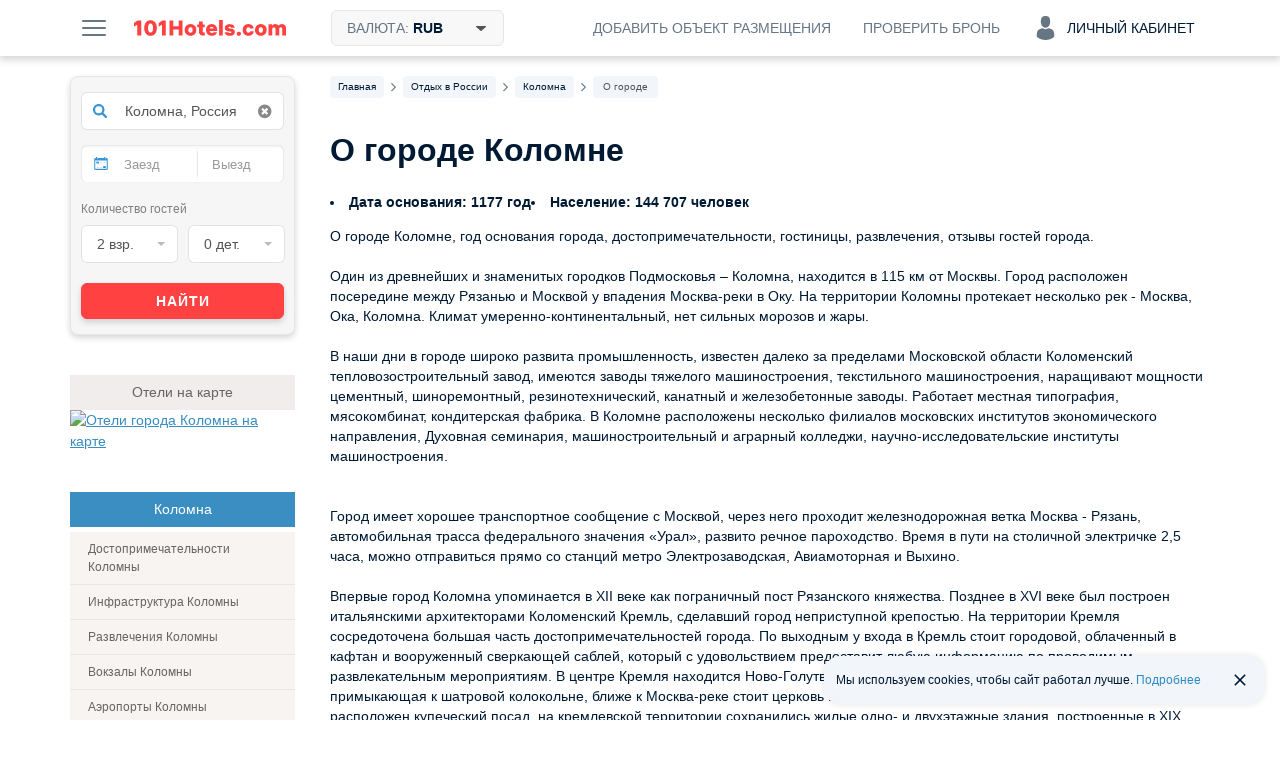

--- FILE ---
content_type: text/css
request_url: https://101hotels.com/css/new_version/components/travel-guide.css?id=ab8048dea53464f9e0735ca8299d2ba0ca4e7709
body_size: 553
content:
.travel-guide-container h2.travel-guide-header {
    margin-top: unset;
    margin-bottom: unset;
}

.travel-guide-container {
    display: flex;
    flex-direction: column;
    gap: 16px;
}

.travel-guide-header {
    font-weight: 600;
    font-size: 20px;
    line-height: 24px;
    color: #001A34;
}

.travel-guides {
    display: grid;
    grid-template-columns: repeat(2, 1fr);
    gap: 16px;
}

.travel-guides .item {
    height: 128px;
    width: 100%;
    background-color: #FFFFFF;
    border: 1px solid #DADEE2;
    border-radius: 16px;
    box-sizing: border-box;
    padding: 16px;
    overflow: hidden;
    display: -webkit-box;
    -webkit-box-orient: vertical;
}

.travel-guides .item:nth-child(2n) {
    margin-right: 0; /* Убираем правый отступ у каждого второго элемента */
}

.travel-guides a {
    text-decoration: none;
}

.travel-guides .item-details {
    box-sizing: border-box;
    width: 100%;
    height: 100%;
}

.travel-guides .item-details a {
    color: #2C8AC9;
}

.travel-guides .item-inner {
    box-sizing: border-box
}

.travel-guides .item-details .item-details__header {
    font-weight: 700;
    font-size: 16px;
    line-height: 24px;
    margin-bottom: 12px;
    overflow: hidden;
    text-overflow: ellipsis;
    white-space: nowrap;
}

.travel-guides .item-details .item-details__body {
    font-weight: 400;
    font-size: 14px;
    line-height: 20px;
    color: #001A34;
    overflow: hidden;
    text-overflow: ellipsis;
    display: -webkit-box;
    -webkit-box-orient: vertical;
    -webkit-line-clamp: 3;
}


--- FILE ---
content_type: text/css
request_url: https://101hotels.com/css/new_version/components/reviews.css?id=a45dcf459a9c27c3ae4d7411e0a2c3c17db75dde
body_size: 3393
content:
.hotel-reviews {
    margin-top: 48px;
}
.hotel-reviews__header {
    display: flex;
    justify-content: space-between;
    align-items: center;
    margin-bottom: 32px;
}
.hotel-reviews__total {
    display: flex;
    align-items: center;
    justify-content: flex-start;
    padding: 2px 0;
    margin-bottom: 32px;
}

.hotel-reviews__total-score {
    border-radius: 6px;
    width: 56px;
    height: 56px;
    background-color: #FFB300;
    display: flex;
    align-items: center;
    justify-content: center;
    color: #ffffff;
    font-weight: 700;
    font-size: 24px;
    line-height: 24px;
}

.hotel-reviews__total-info {
    margin-left: 16px;
}

.hotel-reviews__total-title {
    font-weight: 700;
    line-height: 32px;
    font-size: 24px;
    color: #001A34;
    margin: 0 0 4px 0;
}

.hotel-reviews__total-reviews-count {
    color: #667685;
    font-size: 14px;
    line-height: 20px;
    font-weight: 400;
}

.hotel-reviews__total-score + .hotel-reviews__total-reviews-count {
    margin-left: 8px;
}

.hotel-reviews__sort {
    margin-bottom: 24px;
}

.hotel-reviews__sort .selectric-wrapper {
    width: 100% !important;
}

.hotel-reviews__sort .selectric {
    border-radius: 4px;
    border: 1px solid #DADEE2;
    background-color: #FFFFFF;
}

.hotel-reviews__sort .selectric-open .selectric {
    border-radius: 4px 4px 0 0;
    border: 1px solid #3498DB
}

.hotel-reviews__sort .selectric-open .hotel-reviews__sort-select-icon {
    transform: translateY(-50%) rotate(180deg);
}

.hotel-reviews__sort .selectric-disabled {
    opacity: 1;
    cursor: not-allowed;
}

.hotel-reviews__sort .selectric-items {
    margin-top: 0;
}

.hotel-reviews__sort .selectric-items .selectric-scroll {
    border-radius: 0 0 8px 8px;
}

.hotel-reviews__sort .selectric-items li {
    background-color: #ffffff;
    padding: 16px;
    font-size: 16px;
    line-height: 24px;
    color: #001A34;
    font-weight: 400;
    border: none;
}

.hotel-reviews__sort .selectric-items li:not(:first-child) {
    border-top: 1px solid #F1F1F1;
}

.hotel-reviews__sort .selectric-items li.highlighted {
    color: #3498DB;
}

.hotel-reviews__sort .selectric-items li:hover {
    background-color: #F2F5F9;
}

.hotel-reviews__sort .selectric-items::before,
.hotel-reviews__sort .selectric-items::after {
    display: none;
}

.hotel-reviews__sort .selectric-items {
    box-shadow: 0 0 7px 0 #0000001F;
}

.hotel-reviews__sort .selectric-disabled .selectric {
    background-color: #F3F3F3;
}

.hotel-reviews__sort .selectric-disabled .label,
.hotel-reviews__sort .selectric-disabled .hotel-reviews__sort-select-icon {
    color: #B5BDC4;
}

.hotel-reviews__sort .selectric > .label {
    padding: 12px 16px;
    font-size: 16px;
    line-height: 24px;
    font-weight: 400;
    color: #001A34;
}

.hotel-reviews__sort-select {
    display: inline-block;
    width: 100%;
    height: 48px;
    border: 1px solid #DADEE2;
    border-radius: 4px;
    padding: 12px 16px;
    color: #001A34;
}

.hotel-reviews__filter {
    display: flex;
    align-items: flex-start;
    justify-content: flex-start;
    flex-wrap: wrap;
    margin-bottom: 16px;
}

.hotel-reviews__filter-item {
    display: flex;
    align-items: center;
    justify-content: center;
    margin: 0 8px 8px 0;
    padding: 8px;
    font-size: 12px;
    line-height: 16px;
    font-weight: 400;
    color: #001A34;
    gap: 4px;
    background-color: #F2F5F9;
    border-radius: 8px;
    cursor: pointer;
}

.hotel-reviews__filter-item-separator {
    width: 2px;
    height: 2px;
    border-radius: 50%;
    background-color: #001A34;
    margin: 2px;
}

.hotel-reviews__filter-item--active {
    background-color: #D0EDFF;
}

.hotel-reviews__item {
    padding: 24px;
    box-shadow: 0 0 7px 0 #0000001F;
    border-radius: 8px;
}

.hotel-reviews__item + .hotel-reviews__item {
    margin-top: 16px;
}

.hotel-reviews__item-header {
    display: flex;
    justify-content: space-between;
    align-items: center;
    margin-bottom: 24px;
}

.hotel-reviews__item-client {
    display: flex;
    justify-content: space-between;
    align-items: center;
}

.hotel-reviews__item-client-avatar-image {
    display: block;
    border-radius: 50%;
    width: 40px;
    height: 40px;
    object-fit: cover;
}

.hotel-reviews__item-client-avatar-default {
    display: flex;
    align-items: center;
    justify-content: center;
    border-radius: 50%;
    width: 44px;
    height: 44px;
    line-height: 34px;
    font-size: 24px;
    font-weight: 700;
    color: #ffffff;
    background-color: #016449;
    user-select: none;
}

.hotel-reviews__item-client-info {
    margin-left: 12px;
}

.hotel-reviews__item-client-name {
    margin: 0;
    color: #001A34;
    font-weight: 700;
    font-size: 16px;
    line-height: 24px;
}

.hotel-reviews__item-client-city {
    margin: 0;
    font-size: 12px;
    line-height: 16px;
    font-weight: 400;
    color: #001A34;
}

.hotel-reviews__item-client-dates {
    margin: 0;
    font-weight: 400;
    font-size: 14px;
    line-height: 20px;
    color: var(--gray-700);
}

.hotel-reviews__item-score {
    display: flex;
    align-items: center;
    justify-content: center;
}

.hotel-reviews__item-score-info {
    text-align: right;
}

.hotel-reviews__item-score-number {
    border-radius: 8px;
    width: 40px;
    height: 40px;
    background-color: #FFB300;
    display: flex;
    align-items: center;
    justify-content: center;
    color: var(--white);
    font-weight: 700;
    font-size: 16px;
    line-height: 16px;
    margin-left: 12px;
}

.hotel-reviews__item-score-top {
    margin: 0;
    color: #001A34;
    font-weight: 700;
    font-size: 14px;
    line-height: 20px;
}

.hotel-reviews__item-score-date {
    margin: 0;
    font-size: 14px;
    line-height: 20px;
    font-weight: 400;
    color: var(--gray-700);
}

.hotel-reviews__item-title {
    margin-bottom: 16px;
    font-size: 16px;
    line-height: 24px;
    font-weight: 700;
    color: #000000;
}

.hotel-reviews__item-body .hotel-reviews__item-text {
    margin: 0 0 16px 0;
    font-weight: 400;
    font-size: 14px;
    line-height: 20px;
    color: #001A34;
    overflow-wrap: break-word;
}

.hotel-reviews__item-images {
    display: flex;
    align-items: center;
    justify-content: flex-start;
    overflow: visible;
    gap: 4px;
    margin-bottom: 16px;
}

.hotel-reviews__item-images .splide__track{
    width: 100%;
}

.hotel-reviews__item-images .splide__slide{
    width: 80px!important;
    margin-right: 5px;
}

.hotel-reviews__item-images.splide{
    visibility: visible;
}

.hotel-reviews__item-images .fa-angle-left, .hotel-reviews__item-images .fa-angle-right {
    display: flex;
    align-items: center;
    font-size: 20px;
    position: absolute;
    z-index: 1000;
    top: calc(50% - (32px / 2));
    -webkit-box-sizing: border-box;
    box-sizing: border-box;
    width: 32px;
    height: 32px;
    padding: 14px;
    color: #b3b3b3;
    border: 1px solid #f6f6f6;
    border-radius: 50%;
    background: #fff;
    -webkit-box-shadow: 0 4px 8px rgba(0, 0, 0, .12);
    box-shadow: 0 4px 8px rgba(0, 0, 0, .12);
    -webkit-box-pack: center;
    -ms-flex-pack: center;
    justify-content: center
}

.hotel-reviews__item-images .fa-angle-right {
    right: -16px;
}

.hotel-reviews__item-images .fa-angle-left {
    left: -16px;
}

.hotel-reviews__item-image {
    display: inline-block;
    width: 80px;
    height: 80px;
    border-radius: 4px;
    cursor: pointer;
}

.hotel-reviews__item-living {
    margin-bottom: 16px;
}

.hotel-reviews__item-dates {
    color: #001A34;
    font-weight: 400;
    font-size: 12px;
    line-height: 16px;
    margin-bottom: 8px;
}

.hotel-reviews__item-room {
    font-weight: 400;
    font-size: 12px;
    line-height: 16px;
}

.hotel-reviews__item-room + .hotel-reviews__item-room {
    margin-top: 8px;
}

.hotel-reviews__item-room--bold {
    font-weight: 600;
}

.hotel-reviews__item-dates--bold {
    font-weight: 700;
}

.hotel-reviews__item-dates--regular {
    font-weight: 600;
    font-size: 12px;
    line-height: 16px;
}

.hotel-reviews__item-likes {
    display: flex;
    align-items: center;
    justify-content: flex-end;
}

.hotel-reviews__item-like {
    display: flex;
    align-items: center;
    justify-content: center;
    cursor: pointer;
}

.hotel-reviews__item-like-icon {
    margin-right: 4px;
    color: #667685;
}

.hotel-reviews__item-like-text {
    line-height: 16px;
    font-size: 12px;
    font-weight: 600;
    color: #667685;
}

.hotel-reviews__item-like:hover .hotel-reviews__item-like-icon {
    color: #001A34;
}

.hotel-reviews__item-like:hover .hotel-reviews__item-like-text {
    color: #001A34;
}

.hotel-reviews__item-like.hotel-reviews__item-like--active .hotel-reviews__item-like-icon {
    color: #001A34;
}

.hotel-reviews__item-like.hotel-reviews__item-like--active .hotel-reviews__item-like-text {
    color: #001A34;
}

.hotel-reviews__item-response {
    background-color: #F2F5F9;
    border-radius: 4px;
    margin-top: 16px;
    padding: 16px;
}

.hotel-reviews__item-response-header {
    display: flex;
    justify-content: space-between;
    align-items: center;
    margin-bottom: 16px;
}

.hotel-reviews__item-response-title {
    color: #001A34;
    font-weight: 700;
    font-size: 16px;
    line-height: 24px;
    margin: 0;
}

.hotel-reviews__item-response-dates {
    margin: 0;
    color: #667685;
    font-weight: 400;
    font-size: 12px;
    line-height: 16px;
}

.hotel-reviews__item-response-text {
    font-weight: 400;
    font-size: 14px;
    line-height: 20px;
    color: #001A34;
    margin: 0;
}

.hotel-reviews__show-more {
    width: 100%;
    border: 1px solid #3498DB;
    background: #ffffff;
    border-radius: 4px;
    display: block;
    align-items: center;
    padding: 10px 0;
    margin-top: 24px;
    font-weight: 700;
    font-size: 16px;
    line-height: 20px;
    color: #3498DB;
}

.hotel-reviews__show-more.hidden {
    display: none;
}

.hotel-reviews__show-more:hover {
    background-color: #F0F8FD;
}

.hotel-reviews__show-more:disabled {
    border: 1px solid #CDDDE9;
    background-color: #ffffff;
    color: #CDDDE9;
    cursor: not-allowed;
}

.hotel-reviews__item-fake-review {
    color: #667685;
    font-weight: 400;
    font-size: 12px;
    line-height: 16px;
    margin: 8px 0 0;
}

.hotel-reviews__item-info-icon {
    color: #3498DB;
    font-size: 13px;
}

.hotel-reviews__sort-select-icon {
    width: 24px;
    height: 24px;
    display: block;
    position: absolute;
    top: 50%;
    right: 16px;
    transform: translateY(-50%);
    color: #001A34;
    font-size: 24px;
}
.hotel-reviews__images-header {
    display: flex;
    justify-content: space-between;
    margin-bottom: 24px;
}
.hotel-reviews__images {
    margin-bottom: 24px;
}

.hotel-reviews__images-item {
    display: inline-block;
    width: 206px;
    height: 192px;
    border-radius: 8px;
}

.hotel-reviews__images-items .slider-button.splide__arrow--next{
    right: -22px;
}

.hotel-reviews__images-item-img {
    display: inline-block;
    width: 206px;
    height: 192px;
    border-radius: 8px;
    object-fit: cover;
}

.hotel-reviews__images-items {
    display: flex;
    align-items: center;
    justify-content: flex-start;
    overflow: hidden;
    gap: 8px;
}

.hotel-reviews__images-title {
    margin: 0;
    font-weight: 700;
    font-size: 24px;
    line-height: 32px;
    color: #001A34;
}

.hotel-reviews__summary {
    margin-bottom: 32px;
}

.hotel-reviews__summary-title {
    margin: 0 0 24px;
    font-weight: 700;
    font-size: 24px;
    line-height: 32px;
    color: #001A34;
}

.hotel-reviews__summary-items {
    display: flex;
    flex-wrap: wrap;
}

.hotel-reviews__summary-item-header {
    display: flex;
    align-items: center;
    justify-content: space-between;
}

.hotel-reviews__summary-item {
    width: 50%;
    box-sizing: border-box;
    margin-bottom: 16px;
}

.hotel-reviews__summary-item:nth-child(even) {
    padding-left: 8px;
}

.hotel-reviews__summary-item:nth-child(odd) {
    padding-right: 8px;
}

.hotel-reviews__summary-item-header {
    margin-bottom: 8px;
}

.hotel-reviews__summary-item-title,
.hotel-reviews__summary-item-score {
    font-weight: 600;
    font-size: 12px;
    line-height: 16px;
    color: #001A34;
    margin: 0;
}

.hotel-reviews__summary-bar {
    width: 100%;
    background-color: #e0e0e0;
    border-radius: 6px;
    overflow: hidden;
}

.hotel-reviews__summary-bar-fill {
    height: 6px;
    width: 0;
    background-color: #55BB05;
    border-radius: 6px;
    text-align: center;
    line-height: 30px;
    color: white;
}

.hotel-reviews__images .splide{
    overflow: visible;
}

.hotel-reviews__images .fa-angle-left, .hotel-reviews__images .fa-angle-right {
    display: flex;
    align-items: center;
    font-size: 25px;
    position: absolute;
    z-index: 1000;
    top: calc(50% - 25px);
    -webkit-box-sizing: border-box;
    box-sizing: border-box;
    width: 48px;
    height: 48px;
    padding: 20px;
    color: #b3b3b3;
    border: 1px solid #f6f6f6;
    border-radius: 50%;
    background: #fff;
    -webkit-box-shadow: 0 4px 8px rgba(0, 0, 0, .12);
    box-shadow: 0 4px 8px rgba(0, 0, 0, .12);
    -webkit-box-pack: center;
    -ms-flex-pack: center;
    justify-content: center
}

.hotel-reviews__images .fa-angle-right {
    right: -30px;
}

.hotel-reviews__images .fa-angle-left {
    left: -30px;
}

.hotel-reviews__leave-review {
    background-color: #ffffff;
    box-shadow: 0 0 7px 0 #0000001F;
    border-radius: 8px;
    padding: 24px;
    margin-bottom: 16px;
}

.hotel-reviews__leave-review-header {
    display: flex;
    justify-content: flex-start;
    padding-bottom: 16px;
    border-bottom: 1px solid #F1F1F1;
}

.hotel-reviews__leave-review-body {
    margin-top: 16px;
}

.hotel-reviews__leave-review-title {
    font-weight: 700;
    font-size: 16px;
    line-height: 24px;
    color: #001A34;
}

.hotel-reviews__leave-review-faces {
    display: flex;
    justify-content: space-between;
    align-items: center;
    gap: 38px;
    margin-top: 16px;
}

.hotel-reviews__leave-review-face-item {
    user-select: none;
    color: #667685;
    width: 136px;
    display: flex;
    flex-direction: column;
    justify-content: center;
    align-items: center;
    padding: 12px 0;
    text-align: center;
    cursor: pointer;
    border-radius: 8px;
}

.hotel-reviews__leave-review-face-item--active[data-rating-value="1"],
.hotel-reviews__leave-review-face-item--active[data-rating-value="2"] {
    color: #FF4141;
}

.hotel-reviews__leave-review-face-item--active[data-rating-value="3"],
.hotel-reviews__leave-review-face-item--active[data-rating-value="4"],
.hotel-reviews__leave-review-face-item--active[data-rating-value="5"] {
    color: #55BB05;
}

.hotel-reviews__leave-review-face-icon {
    width: 40px;
    height: 40px;
}

.hotel-reviews__leave-review-face-title {
    font-size: 12px;
    line-height: 16px;
    font-weight: 400;
    margin: 8px 0 0;
}

.hotel-reviews__leave-review-form {
    padding-top: 16px;
    margin-top: 8px;
    border-top: 1px solid #F1F1F1;
    display: flex;
    align-items: center;
    justify-content: space-between;
}

.hotel-reviews__leave-review-form.hidden {
    display: none;
}

.hotel-reviews__leave-review-form-title {
    font-weight: 400;
    color: #001A34;
    line-height: 20px;
    font-size: 14px;
    margin: 0;
}

.hotel-reviews__leave-review-form-links {
    display: flex;
    justify-content: space-between;
    gap: 8px;
}

.hotel-reviews__leave-review-form-link {
    box-sizing: border-box;
    text-align: center;
    border-radius: 4px;
    padding: 8px 24px;
    display: inline-block;
    width: 88px;
    color: #3498DB;
    background-color: #F2F5F9;
    border: none;
    font-size: 14px;
    text-decoration: none;
    line-height: 16px;
    font-weight: 400;
    cursor: pointer;
    user-select: none;
}

.hotel-reviews__leave-review-thanks-wrapper {
    padding-top: 16px;
    margin-top: 8px;
    border-top: 1px solid #F1F1F1;
}

.hotel-reviews__leave-review-thanks {
    background-color: #55BB0533;
    border-radius: 8px;
    padding: 6px 0;
    font-size: 14px;
    line-height: 20px;
    font-weight: 400;
    text-align: center;
    margin: 0;
}

.city-reviews-header {
    display: flex;
    justify-content: space-between;
    margin-bottom: 24px;
    gap: 16px;
}

.hotel-reviews.city-reviews-container {
    margin: 32px 0;
}

.buttons-section {
    display: flex;
    flex-direction: column;
    gap: 8px;
    margin-top: 24px;
}

.city-reviews-container .city-reviews-header h2.hotel-reviews__recreation-title {
    font-weight: 700;
    font-size: 24px;
    line-height: 32px;
    color: var(--gray-950);
    margin: 0;
}

.hotel-reviews__item-score-info_summary {
    display: flex;
    flex-direction: column;
    gap: 4px;
}

.hotel-reviews__count {
    font-weight: 400;
    font-size: 14px;
    line-height: 20px;
    color: var(--gray-700);
}

.hotel-reviews__item-score-number_summary {
    margin-left: 8px;
}

.place a {
    color: var(--blue-600);
}

.reviews-container {
    margin: 32px 0;
}

#add-review {
    cursor: pointer;
}

.splide .slider-button:disabled {
    display: none;
}

.hotel-reviews__items .splide .slider-button.splide__arrow--prev {
    left: -20px;
}


--- FILE ---
content_type: text/css
request_url: https://101hotels.com/css/new_version/recreation.css?id=fffea506a6afc3cd789166a37a3cd75633168a3b
body_size: 2607
content:
.recreation h1 {
    color: #001A34;
    font-size: 32px;
    line-height: 40px;
    font-weight: 700;
    margin: 0 0 16px 0;
}

.recreation h2.review-form-title {
    margin-top: 32px;
}

.recreation .recreation-city-staticmap-container h2{
    margin-top: 32px;
    margin-bottom: 24px;
}

.recreation h2,
.recreation h3 {
    color: #001A34;
    font-size: 20px;
    line-height: 24px;
    font-weight: 600;
    margin: 0;
}

.recreation p,
.recreation ol,
.recreation ul,
.recreation li {
    color: #001A34;
    font-size: 14px;
    line-height: 20px;
    font-weight: 400;
    margin: 0;
}

li {
    list-style-position: inside;
}

.title-small {
    font-size: 20px;
    font-weight: 600;
    line-height: 24px;
    color: #001A34;
}

.title-medium {
    font-size: 24px;
    font-weight: 700;
    line-height: 32px;
    color: #001A34;
}

.recreation-content .questions-header h2 {
    color: #001A34;
    font-size: 20px;
    font-weight: 600;
    line-height: 24px;
    text-align: left;
}

.recreation-content .dropdown-info__title {
    color: #001A34;
    font-size: 16px;
    font-weight: 400;
    line-height: 24px;
}

.recreation-content h2 a {
    text-decoration: none;
    color: #001A34;
}

.recreation-content h2 a:hover,
.recreation_content h2 a:focus {
    color: #001A34;
}

.recreation-content h3 a {
    text-decoration: none;
    color: #001A34;
}

.recreation-content h3 a:hover,
.recreation-content h3 a:focus {
    color: #001A34;
}

.recreation-content .destinations-roll-list .heading {
    font-size: 20px;
    font-weight: 600;
    line-height: 24px;
}

.recreation-content .destinations-roll-list.destinations-roll-list_resorts .item-inner-short .item-inner-short__name {
    font-size: 14px;
    font-weight: 600;
    line-height: 20px;
}

.recreation-sub-title {
    margin-bottom: 30px;
}

.popular-facilities-wrapper h2 {
    margin-top: 22px;
}

.recreation-content .page-description {
    margin: 16px 0 32px 0;
    color: #001A34;
    background-color: #FFFFFF;
}

.recreation .form-search-tabs {
    position: unset;
}

.recreation .clone-search-main-container .search-main {
    margin: 32px 0;
}

.recreation-country__description + .destinations-roll-list_resorts {
    margin-top: 64px;
}

.recreation-country__title {
    margin-top: 64px;
    margin-bottom: 32px;
}

.recreation-country__destination-region-wrapper {
    margin-bottom: 64px;
}

.recreation-country__region-wrapper {
    background-color: #F2F5F9;
    border-radius: 8px;
    padding: 16px;
    margin-bottom: 16px;
}

.recreation-country__destination-title {
    margin-bottom: 8px;
}

.recreation-country__detail-button {
    margin-top: 16px;
}

.recreation-country__city-wrapper {
    padding: 16px;
    margin-bottom: 16px;
}

.recreation-description {
    margin-bottom: 32px;
}

.recreation-country__resort-wrapper {
    padding: 16px;
    margin-bottom: 32px;
}

.recreation-country__heading-links {
    color: #2C8AC9;
}

.recreation-country__destination-title a,
.recreation-country__destination-title a:visited {
    color: #2C8AC9;
    text-decoration: underline;
}

.recreation-country__destination-title a:hover {
    color: #0F7CC6;
    text-decoration: none;
}

.recreation-sub-title {
    margin: 24px 0 8px 0;
}

ul.recreation__city-params {
    margin: 24px 0 16px 0;
    padding: 0;
    display: flex;
    gap: 16px;
}

ul.recreation__city-params li {
    font-weight: 600;
    font-size: 14px;
    line-height: 16px;
}

.recreation__gallery-description {
    margin-bottom: 24px;
}

.recreation .city-reviews-container h2,
.recreation .distance-block h2 {
    margin-top: 20px;
    margin-bottom: 30px;
}

.city, .resort {
    display: flex;
    flex-direction: column;
    gap: 16px;
    margin-bottom: 32px;
}

.recreation-country__destination-city-wrapper {
    margin-bottom: 32px;
    padding: 0 16px;
}

.visa-container {
    margin: 32px 0;
    min-height:48px;
    height:auto;
    width:50%;
    min-width:400px;
}

.visa-icon {
    background: url("/images/new_version/passport-64px.png") no-repeat;
    background-size:48px 48px;
    height:48px;
    width:48px;
    display:inline-block;
}

.visa-text {
    display:inline-block;
    height:auto;
    min-height:48px;
    vertical-align:top;
    max-width:83%;
}

.visa-status {
    padding:1px;
    font-weight:bold;
}

.visa-description {
    padding: 1px;
    word-wrap: break-word;
}

.recreation-base-country {
    margin: 20px 0 72px;
}

.recreation-base-country__title {
    color: #001A34;
    margin: 0 0 16px 0;
    font-size: 32px;
    font-weight: 600;
    line-height: 40px;
    text-align: center;
    text-decoration-skip-ink: none;
}

.recreation-base-country__counter-text {
    text-align: center;
    margin-bottom: 32px;
}

.recreation-base-country__object-nums {
    color: #667685;
    font-size: 14px;
    font-weight: 400;
    line-height: 24px;
    text-underline-position: from-font;
    text-decoration-skip-ink: none;
    margin-bottom: 16px;
}

.recreation-base-country .breadcrumbs-wrap {
    display: inline-block;
}

.recreation-base-country .popular-list {
    display: grid;
    grid-template-columns: repeat(auto-fit, minmax(300px, 1fr));
    gap: 16px;
    width: 100%;
}

.recreation-base-country .popular-list.popular-list_solo-item {
    display: block;
    margin: 0 auto;
    width: 368px;
}

.recreation-base-country__list-title {
    font-size: 20px;
    font-weight: 400;
    line-height: 32px;
    text-align: center;
    margin-bottom: 32px;
}

.recreation-base-country .popular-list .item {
    box-shadow: var(--shadow-middle-alt);
    padding: 16px;
    border-radius: 16px;
}

.recreation-base-country .popular-list .item .item__title a {
    display: flex;
    justify-content: space-between;
    font-size: 16px;
    font-weight: 700;
    line-height: 24px;
    text-align: left;
    color: #001A34;
    align-items: center;
    text-decoration: none;
    gap: 8px;
}

.recreation-base-country .item__title svg {
    width: 16px;
    height: 16px;
    flex-shrink: 0;
}

.recreation-base-country .item__counters {
    display: flex;
    flex-wrap: wrap;
    gap: 8px 12px;
    padding: 12px;
    margin-top: 8px;
    background-color: #F2F5F9;
    border-radius: 8px;
}

.recreation-base-country .item__counters li {
    white-space: nowrap;
    align-items: center;
    text-decoration: none;
    color: #667685;
    font-size: 12px;
    font-weight: 400;
    line-height: 16px;
    text-align: left;
    list-style-position: inside;
}

.recreation-base-country .item__counters a {
    color: #667685;
    text-decoration: none;
}

.recreation-base-country .item__counters svg {
    width: 16px;
    height: 16px;
}

.recreation-base-country #breadcrumbs .breadcrumbs-list {
    margin: 0;
}

.visa-description p {
    margin:0;
}

.recreation-country__detail-button + .hotel-near-hotels {
    margin-top: 32px;
}

.recreation {
    padding-top: 12px;
}

.recreation-base-country__list_type-html {
    margin-top: 32px;
    margin-bottom: 72px;
}

.recreation-base-country__list_type-html .recreation-base-country__list-title {
    padding-top: 32px;
    margin-bottom: 32px;
    font-weight: 600;
    font-size: 32px;
    line-height: 40px;
    text-align: center;
    color: #001A34;
}

.recreation-base-country__list_type-html .links-container-full .links-container-inner {
    display: flex;
    justify-content: space-between;
}

.recreation-base-country__list_type-html .links-container-full .links-container-inner ul {
    width: max-content !important;
    display: flex;
    flex-direction: column;
    gap: 8px;
}

.recreation-base-country__list_type-html .links-container-full .links-container-inner li {
    margin: 0;
}

.recreation-base-country__list_type-html .links-container-full .links-container-inner li.links-list-header {
    font-weight: 700;
    font-size: 14px;
    line-height: 24px;
    color: #667685;
    margin: 0 0 8px 0;
}

.recreation-base-country__list_type-html .links-container-full a {
    font-weight: 400;
    font-size: 14px;
    line-height: 24px;
    color: #2C8AC9;
}

/* recreation-children banner - start */
.recreation-children {
    display: block;
    color: #FFFFFF;
    margin: 32px 0;
    background-color: #3498DB;
    border-radius: 16px;
    padding: 0 16px;
    text-decoration: none;
}

.recreation-children__wrapper {
    display: flex;
    gap: 16px;
}

.recreation-children__wrapper svg {
    width: 24px;
    height: 24px;
    margin: auto;
    color: #FFFFFF;
    flex-shrink: 0;
}

.recreation-children__content svg {
    height: 104px;
    width: 104px;
    transform: rotateY(-180deg);
    margin: unset;
    color: #2C8AC9;
}

.recreation-children__content {
    display: flex;
    justify-content: space-between;
    width: 100%;
}

.recreation-children__wrapper-text-block {
    padding: 24px 0;
    display: flex;
    flex-direction: column;
    gap: 4px;
}

.recreation-children__wrapper .recreation-children__locale-name {
    font-size: 20px;
    font-weight: 700;
    line-height: 32px;
    text-align: left;
    color: #FFFFFF;
    margin: 0;
}

.recreation-children__wrapper .recreation-children__children-text {
    font-size: 14px;
    font-weight: 400;
    line-height: 20px;
    text-align: left;
    color: #FFFFFF;
    margin: 0;
}
/* recreation-children banner - end */

.facility-review-form .leave-review-form .review-form-stars .rating-item .numbers-container {
    display: block;
}

.recreation .leave-review-form {
    margin-top: 24px;
}

.recreation-country__content .splide .slider-button.splide__arrow--next {
    right: -30px;
}

.recreation .hotel-reviews {
    margin-top: 24px;
}

.recreation .travel-guide-container {
    margin-top: 32px;
}

.facilities__object-info {
    display: flex;
    justify-content: space-between;
    align-items: center;
    margin-top: 32px;
    margin-bottom: 24px;
}

.facilities__object-count {
    font-size: 20px;
    font-weight: 600;
    line-height: 24px;
}

.near-facility {
    margin-top: 32px;
}

.near-facility__title {
    font-size: 20px;
    font-weight: 600;
    line-height: 24px;
    margin-bottom: 16px;
}

.popular-facilities-wrapper h2 {
    margin-top: 22px;
}

.facilities__list .pagination {
    margin-top: 24px;
    margin-bottom: 0;
}

.facilities .local-places h2 {
    margin-top: 32px;
}

.facilities__description-bottom {
    margin-top: 32px;
}

.address-info {
    display: flex;
    justify-content: space-between;
    margin: 16px 0;
    font-weight: 400;
    font-size: 14px;
    line-height: 20px;
}

.address-info__facility-address {
    margin-right: 8px;
}

.address-info__on-map,
.address-info__on-map:hover,
.address-info__on-map:focus {
    color: #3498DB;
}

.address-info__distance {
    display: flex;
    align-items: center;
    gap: 4px;
}

.address-info__distance svg {
    width: 16px;
    height: 16px;
}

.facility-types h2 {
    margin-top: 32px;
}

.view-city-hotels-wrapper .custom-button {
    margin-top: 32px;
    width: 100%;
}


--- FILE ---
content_type: text/css
request_url: https://101hotels.com/css/new_version/components/small-preloader.css?id=fffea506a6afc3cd789166a37a3cd75633168a3b
body_size: 401
content:
.small-preloader {
    display: flex;
    align-items: center;
    justify-content: center;
    flex-direction: column;
    gap: 16px;
    margin-top: 56px;
}

.small-preloader__spinner {
    margin: 0;
    padding: 0;
    display: inline-block;
    border: 3px solid transparent;
    mask: linear-gradient(white, white) padding-box, linear-gradient(white, white);
    mask-composite: exclude;
    border-radius: 50%;
    box-sizing: border-box;
    animation: 1s loader-spinner linear infinite;
    width: 48px;
    height: 48px;
    background: conic-gradient(from 0deg, rgba(255, 255, 255, 0.1) 50%, rgba(52, 152, 219, 1) 100%) border-box
}

.small-preloader__text {
    display: flex;
    flex-direction: column;
    align-items: center;
}

.small-preloader__text span:first-child {
    font-size: 16px;
    font-weight: 600;
    line-height: 24px;
    color: #001A34;
}

.small-preloader__text span:last-child {
    font-size: 14px;
    font-weight: 400;
    line-height: 20px;
    color: #667685;
}

@keyframes loader-spinner {
    from {
        transform: rotate(0deg);
    }
    to {
        transform: rotate(360deg);
    }
}

--- FILE ---
content_type: text/css
request_url: https://101hotels.com/css/iconmoon/serviceicon/style.css
body_size: 436
content:
@font-face {
  font-family: 'serviceicon';
  src:  url('fonts/serviceicon.eot?9uc71f');
  src:  url('fonts/serviceicon.eot?9uc71f#iefix') format('embedded-opentype'),
    url('fonts/serviceicon.ttf?9uc71f') format('truetype'),
    url('fonts/serviceicon.woff?9uc71f') format('woff'),
    url('fonts/serviceicon.svg?9uc71f#serviceicon') format('svg');
  font-weight: normal;
  font-style: normal;
  font-display: block;
}

.serviceicon {
  /* use !important to prevent issues with browser extensions that change fonts */
  font-family: 'serviceicon' !important;
  speak: none;
  font-style: normal;
  font-weight: normal;
  font-variant: normal;
  text-transform: none;
  line-height: 1;

  /* Better Font Rendering =========== */
  -webkit-font-smoothing: antialiased;
  -moz-osx-font-smoothing: grayscale;
}

.serviceicon-sport:before {
  content: "\e900";
}
.serviceicon-spa:before {
  content: "\e901";
}
.serviceicon-sauna:before {
  content: "\e902";
}
.serviceicon-promo:before {
  content: "\e903";
}
.serviceicon-other:before {
  content: "\e904";
}
.serviceicon-conferences:before {
  content: "\e905";
}
.serviceicon-hunt:before {
  content: "\e906";
}
.serviceicon-holidays:before {
  content: "\e907";
}
.serviceicon-health:before {
  content: "\e908";
}
.serviceicon-fishing:before {
  content: "\e909";
}
.serviceicon-features:before {
  content: "\e90a";
}
.serviceicon-excursions:before {
  content: "\e90b";
}
.serviceicon-food:before {
  content: "\e90c";
}
.serviceicon-children:before {
  content: "\e90d";
}
.serviceicon-beach:before {
  content: "\e90e";
}
.serviceicon-infrastructure:before {
  content: "\e90f";
}


--- FILE ---
content_type: application/javascript; charset=utf-8
request_url: https://101hotels.com/js/new_version/filtering_v3.js?id=e76057a03d2d83de982eeca33b6608fe00d7ac12
body_size: 166802
content:
// ------------------------------ Constants start #js-module

const hostel_min_price = 1500
const WATER_REGION_DISTANCE_LIMIT = 4000
const DRAW_DELAY = 50
const MAX_DISPLAY_ROOMS = 1
const MAX_ROOMS_NUMBER_OF_MINI_HOTELS = 20
const SINGLE_HOME_SERVICE_ID = 920;

const MAX_FREE_ROOMS_ALERT_LIMIT = 10

const PAGE_HOTELS_COUNT = 21
const SERV_GEN_PAGES_LIMIT = 50

const NEW_HOTEL_DATE_MIN = (function() {
    const today = new Date();
    return today.getFullYear() - 3;
})()

const countries = {
    BELARUS: 21,
    BULGARIA: 26,
    KAZAKHSTAN: 83,
    RUSSIA : 171
}

const partner_country_ids = [countries.BELARUS, countries.BULGARIA, countries.KAZAKHSTAN, countries.RUSSIA]

const city_types = {
    RESORT : 2,
    BUSINESS : 3,
    SKI_RESORT : 4,
    SEASIDE_RESORT : 5,
    BLACK_SEA_RESORT: 6
}

const page_types = {
    UNKNOWN: 0,
    MAIN: 1,
    SEO: 2,
    SEO_WITHOUT_CENTER_DISTANCE: 3,
    SEO_WITHOUT_SEA_DISTANCE: 3,
    NEAR_FACILITY: 10,
    NEAR_NO_STATION_FACILITY : 11,
    AROUND_ME: 12,
    GEOCODED: 13
}

const place_types = {
    CITY: 'city',
    REGION: 'region',
    COUNTRY: 'country',
    DISTRICT: 'district',
    FACILITY: 'facility',
    WATER_REGION: 'water_region',
    HIGHWAY: 'highway',
}

const place_categories = {
    UNKNOWN: 0,
    BUSINESS: 1,
    SEA_RESORT: 2,
    SKI_RESORT: 3
}

const service_icon_names = {
    'wifi': 'Интернет',
    'cocktail': 'Бар / Ресторан',
    'parking': 'Автостоянка / Парковка',
    'exercise': 'Фитнес-центр / Тренажерный зал',
    'hairdryer': 'Фен',
    'fan': 'Кондиционер',
    'businessmen': 'Бизнесменам',
    'transfer': 'Трансфер',
    'safe': 'Сейф',
    'washing': 'Прачечная или Химчистка',
    'pool': 'Бассейн',
    'spa': 'Сауна / SPA',
    'billiard': 'Бильярдная',
    'beach': 'Пляж',
    'bowling': 'Боулинг',
    'pet': 'Размещение с домашними животными'
}

const facility_types = {
    3: {'case': 'аэропорта', 'icon': 'fa fa-plane'},
    4: {'case': 'ж/д вокзала', 'icon': 'fa fa-train'},
    39: {'case': 'канатной дороги', 'icon': ''},
    42: {'case': 'лыжной трассы', 'icon': ''},
    43: {'case': 'пляжа', 'icon': 'fi fi-wave'}
}

const SKI_LIFT_ID = 39

const hotels_view_groups = {
    FILTERED: 0,
    UNFILTERED: 1,
    OTHER: 2
}

const hotels_search_types = {
    IN_CITY : 0,
    IN_REGION : 1,
    IN_CITIES : 2,
    NEAR_FACILITY : 3,
    IN_COUNTRY : 4,
    NEAR_WITH_LOCATION : 5
}

const search_params_sources = {
    GET : 'get',
    COOKIE : 'cookie',
    CUSTOM : 'custom',
    DEFAULT : 'default'
}

const maxHotelsToLoad = 1200

const sort_index = {
    TOP_PARTNER: 10,
    PARTNER: 9,
    SUPPLIER: 8,
    SUPPLIER_REAL_CONTACTS: 7,
    ADV_NOT_PARTNER: 6,
    REAL_CONTACTS: 5,
    NO_CONTRACT: 4,
    SALES_CLOSED: 3,
    NO_PRICE: 2,
    SALES_CLOSED_NO_PRICE: 1,
    DEFAULT: 0
}

const DEFAULT_DISTANCE_OBJECT = 'center_distance';

//рудименты?
const rating_values = [0, 7, 8, 9]
const rating_names = ["все", "нормально", "хорошо", "отлично"]
const rating_floats = ['все', '7+', '8+', '9+']

const serverDateTimer = 360000;

const production = 0;
const debug = 1;
const environment =  /101hotels\.com/.test(window.location.host) ? production : debug
const apiUrl = environment === debug ? ('http://ssg.' + location.host.replace('new.', '')) : 'https://ssg.101hotels.com'

const ourDiscountChanelManagerDealIds = [9, 10, 11, 13];

// --------------------------- Constants end

// --------------------------- Utils start #js-module

function logged_in() {
    return !!(window.client) && $.isNumeric(window.client.id);
}

function DMYToDate(a) {
    if (a instanceof Date) {
        return a;
    } else if (typeof a === 'string') {
        const b = a.split(".");
        return new Date(+b[2], +b[1]-1, +b[0]);
    } else {
        return NaN;
    }
}

function dateToDayDMY(d, short_month_names) {
    short_month_names = typeof short_month_names !== 'undefined' ? short_month_names : false;
    const monthList = short_month_names ? CORE_APP.vars.MONTH_NAMES_SHORT : CORE_APP.vars.MONTH_NAMES;
    if (d instanceof Date)
        return ("0" + d.getDate()).slice(-2) + " " + monthList[d.getMonth()];
    else if(typeof d === 'string'){
        const date = d.split('.');
        if (date.length != 3 && date[1] > 0) return '';
        return ("0" + date[0]).slice(-2) + " " + monthList[date[1]-1];
    }else
        return '';
}

function rating_text(rating) {
    if (!$.isNumeric(rating) || rating < 1) {
        return 'Отзывов пока нет';
    }
    if (rating >= 9.6 && rating <= 10 ) {
        return 'Великолепно';
    } else if (rating >= 9.2 && rating < 9.6 ) {
        return 'Отлично';
    } else if (rating >= 8.8 && rating < 9.2 ) {
        return 'Очень хорошо';
    }  else if (rating >= 8 && rating < 8.8 ) {
        return 'Хорошо';
    } else if (rating >= 6 && rating < 8 ) {
        return 'Нормально';
    } else if (rating >= 4 && rating < 6 ) {
        return 'Плохо';
    } else if (rating >= 1 && rating < 4 ) {
        return 'Ужасно';
    }
}

function prepareFascade(item) {
    return item.replace(/max\d+x*\d*/, '580x430');
}

function prepareLittleSquire(item) {
    return (item.replace(/square\d+x*\d*/, 'square200')).replace(/max\d+x*\d*/, 'square200');
}

function prepareBigImage(item) {
    return item.replace(/max\d+x*\d*/, 'max1024');
}

function check_recommended(hotel) {
    return hotel.partner == 1 || hotel.leader == 1 || hotel.supplier > 0;
}

// Устанавливает куки
function setCookie(cname, filterOptions, expires) {
    const params = {path: "/"};

    if ($.isNumeric(expires) && expires > 0) params.expires = expires;
    $.cookie(cname, JSON.stringify(filterOptions), params);
}

// Считывает cookie и возвращает объект с параметрами фильтра или false, если cookie нет
function readCookie(cname) {
    const cookie = $.cookie(cname);
    if (cookie && cookie !== 'null') {
        try {
            return JSON.parse(cookie);
        }
        catch (e) {
            setCookie(cname, {});
        }
    }
    return {};
}

function removeCookie(name) {
    if ($.cookie(name) !== null) {
        $.cookie(name, null, {path: "/"});
    }
}

function array_intersect(a, b) {
    return a.filter(function(n) {
        return b.indexOf(n) !== -1;
    });
}

function clone_object(obj) {
    let result = 0;
    if(!obj || typeof obj !== 'object') return result;

    try {
        return JSON.parse(JSON.stringify(obj));
    }
    catch(e) {
        return result;
    }
}

// --------------------------- Utils end

// --------------------------- State start #js-module

let stateInstance = null,
    defaultFilter = {
        city: 0,
        district: 0,
        metro: [],
        leader: 0,
        no_admin_centre: 0,
        mircashback_id: 0,
        only_one_city: 0,
        partner: 0,
        stars: [],
        categories: [],
        types: [],
        themes: [],
        pets: 0,
        services: [],
        hotel_chain: [],
        service_categories: [],
        bed_categories: [],
        languages: [],
        day_offer: 0,
        specialoffers: 0,
        pay_bonuses: 0,
        ranges_price: [],
        price: [],
        state: 'tiles',
        sort_by: 'type',
        sort_direction: 'asc',
        sea_distance : 0,
        pond_id: 0,
        pond_distance: 0,
        ski_lift_distance : 0,
        destinationId: -1,
        distance : 0,
        mini : 0,
        hotels_like_hostels_price: 0,
        'new' : 0,
        state_hotel: 0,
        sea : 0,
        meal_categories : [],
        self_catering : 0,
        bathroom : 0,
        breakfast_buffet: 0,
        service_type_groups: [],
        rooms_num: [],
        rating: 0,
        no_card_required: 0,
        online_payment: 0,
        cashless_payment: 0,
        free_cancellation: 0,
        facility: 0,
        miles: 0,
        sort_category: 0,
        facility_type: 0,
        region_type: 0,
    }

function getState() {
    if (stateInstance === null) {
        stateInstance = {
            filter: clone_object(defaultFilter),
            default_filter: clone_object(defaultFilter),

            only_russian_show_rooms: true,
            hotels_nums: {0: 0, 1: 0, 2: 0},

            /**
             * Массив с остатком времени до конца скидки на отель
             * rest_of_the_day[0] - часы
             * rest_of_the_day[1] - минуты
             * rest_of_the_day[2] - секунды
             * @var {?Array}
             */
            rest_of_the_day: [],

            microdataObj: CORE_APP.microdata_component,

            cities: {},
            citiesIds: [],
            allHotels: [], // Массив объект со всеми гостиницами
            Hotels: [], // Массив идентификаторов гостиниц и списком номеров
            filteredHotels: [], // Массив объект с гостиницами, которые удовлетворяют условиям фильтра
            filteredHotelsIds: [], // Массив идентификаторов, которые удовлетворяют условиям фильтра

            hotels_visible: [],

            facilities: {},

            batch_load_started: false,

            isValidRoomBedCategory(room) {
                if (!this.filter.bed_categories.length) {
                    return true;
                }

                return this.filter.bed_categories.reduce((acc, category) => {
                    if (acc) return acc;

                    return room.bed_categories && room.bed_categories.length
                        && room.bed_categories.map((variant) => Object.keys(variant)).flat().includes(category);
                }, false);
            },

            mapFilterParams: function (){
                let params = { };
                if (this.filter.district != 0){
                    params.district = this.filter.district;
                }
                if (this.filter.metro.length && !params.district){
                    params.metro = this.filter.metro.sort();
                }
                if (this.filter.leader != 0){
                    params.leader = this.filter.leader;
                }
                if (this.filter.no_admin_centre != 0){
                    params.no_admin_centre = this.filter.no_admin_centre;
                }
                if (this.filter.mircashback_id != 0){
                    params.mircashback_id = this.filter.mircashback_id;
                }
                if (this.filter.only_one_city != 0){
                    params.only_one_city = this.filter.only_one_city;
                }
                if (this.filter.partner != 0){
                    params.partner = this.filter.partner;
                }
                if (this.filter.stars.length > 0){
                    params.stars = this.filter.stars.sort();
                }
                if (this.filter.types.length > 0){
                    params.types = this.filter.types.sort();
                }
                if (this.filter.categories.length > 0){
                    params.categories = this.filter.categories.sort();
                }
                if (this.filter.themes.length > 0){
                    params.themes = this.filter.themes.sort();
                }
                if (this.filter.breakfast_buffet != 0){
                    params.breakfast_buffet = this.filter.breakfast_buffet;
                }
                if (this.filter.pets != 0){
                    params.pets = this.filter.pets;
                }
                if (this.filter.ranges_price.length > 0){
                    params.price = this.filter.ranges_price.sort();
                }
                if (this.filter.rooms_num.length > 0){
                    params.rooms_num = this.filter.rooms_num.sort();
                }
                if (this.filter.day_offer != 0){
                    params.day_offer = this.filter.day_offer;
                }
                if (this.filter.specialoffers != 0){
                    params.specialoffers = this.filter.specialoffers;
                }
                if (this.filter.pay_bonuses != 0){
                    params.pay_bonuses = this.filter.pay_bonuses;
                }
                if (this.filter.bed_categories.length > 0){
                    params.bed_categories = this.filter.bed_categories;
                }
                if (this.filter.service_categories.length > 0){
                    params.service_categories = this.filter.service_categories.sort();
                }
                if (this.filter.services.length > 0){
                    params.services = this.filter.services.sort();
                }
                if (this.filter.languages.length > 0){
                    params.languages = this.filter.languages.sort();
                }
                if (this.filter.hotel_chain.length > 0){
                    params.hotel_chain = this.filter.hotel_chain.sort();
                }
                if (this.filter.bathroom != 0){
                    params.bathroom = this.filter.bathroom;
                }
                if (this.filter.meal_categories.length > 0) {
                    params.meal_categories = this.filter.meal_categories.sort();
                }
                if (this.filter.self_catering != 0){
                    params.self_catering = this.filter.self_catering;
                }
                if (this.filter.service_type_groups.length > 0) {
                    params.service_type_groups = this.filter.service_type_groups;
                }
                if (this.filter.destinationId != -1 && this.filter.distance != 0){
                    params.destinationId = this.filter.destinationId;
                    params.distance = this.filter.distance;
                }
                if (this.filter.sea_distance != 0){
                    params.sea_distance = this.filter.sea_distance;
                }
                if (this.filter.pond_id != 0){
                    params.pond_id = this.filter.pond_id;
                }
                if (this.filter.pond_distance != 0){
                    params.pond_distance = this.filter.pond_distance;
                }
                if (this.filter.ski_lift_distance != 0){
                    params.ski_lift_distance = this.filter.ski_lift_distance;
                }
                if (this.filter.city != 0){
                    params.city = this.filter.city;
                }
                if (this.filter.mini != 0){
                    params.mini = this.filter.mini;
                }
                if (this.filter.hotels_like_hostels_price != 0){
                    params.hotels_like_hostels_price = this.filter.hotels_like_hostels_price;
                }
                if (this.filter['new'] != 0){
                    params['new'] = this.filter['new'];
                }
                if (this.filter.rating != 0){
                    params.rating = this.filter.rating;
                }
                if (this.filter.state_hotel != 0){
                    params.state_hotel = this.filter.state_hotel;
                }
                if (this.filter.sort_by != 'type'){
                    params.sort_by = this.filter.sort_by;
                    if (this.filter.sort_direction){
                        params.sort_direction = this.filter.sort_direction;
                    }
                }
                if (this.filter.no_card_required != 0){
                    params.no_card_required = this.filter.no_card_required;
                }
                if (this.filter.free_cancellation != 0){
                    params.free_cancellation = this.filter.free_cancellation;
                }
                if (this.filter.online_payment != 0){
                    params.online_payment = this.filter.online_payment;
                }
                if (this.filter.cashless_payment != 0){
                    params.cashless_payment = this.filter.cashless_payment;
                }
                if (this.filter.miles != 0){
                    params.miles = this.filter.miles;
                }
                if (this.filter.sort_category !== 0) {
                    params.sort_category = this.filter.sort_category;
                }
                if (this.filter.facility_type !== 0) {
                    params.facility_type = this.filter.facility_type;
                }
                if (this.filter.region_type !== 0) {
                    params.region_type = this.filter.region_type;
                }

                return params;
            }
        }
    }
    return stateInstance
}

// --------------------------- State end

// --------------------------- Options start #js-module

let optionsInstance = null
const optionsDefaults = {
    viewType : 'tiles',
    searchParamsSource : 'default',
    viewTypes : ['tiles', 'list', 'map'],
    url: '',
    meal_types : {},
    meal_categories : {},
    bed_categories: {},
    sort : {
        sort_by : 'type',
        sort_direction : 'desc'
    },
    destination : {
        id: 0,
        value: '',
        url: '',
        type: '',
        type_id: 0,
        name: '',
        hotels_num: 0,
        coords: [0, 0],
        near_with: 0,
        distances: '',
        start_point: '',
        finish_point: '',
        waypoints: ''
    },

    context: null,
    sort_category: null,
    center_distance: null,

    serviceDependency: {},
    hotels_search_type: hotels_search_types.IN_CITY,
    loaded_batch_count: 0,

    city: null,
    region: null,
    country: null,

    service_icons: {},

    price_value: [],
    price_names: [],
    price_floats: [],

    filter_doms: {},

    hotel_types: {},
    metro: {},
    districts: {},

    cashless_payment_allowed: false,
    show_distance_to_destination: false,

    hotelGetLink: '',

    searchParams: {
        'in': null,
        'out': null,
        destination : null,
        rooms: 0,
        prev_city_id : 0,
        adults: 0,
        children: []
    },

    search_by_date: false,
    date_diff: 1,

    //возможно рудимент
    isTrueList: false,

    //сортировка и фильтры которые передадутся из php (если они существуют) ?
    filter: {},
    // sort: {},
    additional_filter: {},

    isUAMobile: (/iphone|ipod|android|blackberry|opera mini|opera mobi|skyfire|maemo|windows phone|palm|iemobile|symbian|symbianos|fennec/i.test(navigator.userAgent.toLowerCase())),
    isUATablet: (/ipad|android 3|sch-i800|playbook|tablet|kindle|gt-p1000|sgh-t849|shw-m180s|a510|a511|a100|dell streak|silk/i.test(navigator.userAgent.toLowerCase())),
    is_IE6: (typeof document.all !== 'undefined' && typeof window.XMLHttpRequest === 'undefined'),

    compare_hostel_price: 1500,
    hasAdminCentre: false,

    useSliderPrice: false,

    water_region_id: false,

    is_metro_template: false,
}

function getDateRangeFromCookie() {
    let searchParamsFromCookie = (searchCookie = $.cookie("_searchparams_")) ? JSON.parse(searchCookie) : '';
    return (searchParamsFromCookie && searchParamsFromCookie.hasOwnProperty('in') && searchParamsFromCookie.hasOwnProperty('out'))
        ? {'in': searchParamsFromCookie.in, 'out': searchParamsFromCookie.out}
        : {};
}

function getOptions(options) {
    if (optionsInstance === null) {
        if (options.sort_by) {
            optionsDefaults.sort_by = options.sort_by
        }
        if (options.sort_direction) {
            optionsDefaults.sort_direction = options.sort_direction
        }

        if (options && options.destination) {
            if(options.destination.type === 'highway' && typeof options.destination.waypoints !== 'undefined'  && options.destination.waypoints.length > 0) options.destination.waypoints = $.parseJSON(options.destination.waypoints);
            $.extend(optionsDefaults.destination, options.destination);
        }

        optionsInstance = {}
        optionsInstance = $.extend({}, optionsDefaults, options || {} );
        optionsInstance.searchParams.destination = $.extend(true, {}, optionsInstance.destination) //#check а надо ли так?

        //дефолтное значение выделяем в отдельное поле, т.к. будет использоваться отдельно
        optionsInstance.defaultOptions = {
            destination: optionsDefaults.destination
        }
    }
    return optionsInstance
}

let helpersInstance = null;

class Helpers {
    constructor() {
        this.state = getState();
    }

    /**
     * Возвращает минимальную цену среди тарифов отеля
     * @param {object} hotel
     * @return {number|null}
     */
    getMinPrice(hotel) {
        const placementWithMinPrice = this.filterMinPricePlacement(hotel);
        return placementWithMinPrice ? placementWithMinPrice.price : null;
    }

    /**
     * Возвращает количество комнат, из которых был собран комбо-номер
     * @param {object} hotel
     * @return {int}
     */
    getMinPriceRoomsCount(hotel) {
        const placementWithMinPrice = this.filterMinPricePlacement(hotel);
        return placementWithMinPrice?.isCombo ? placementWithMinPrice.rooms_amount : 1;
    }

    /**
     * Возвращает количество бонусов для самого дешевого размещения
     * @param {object} hotel
     * @return {int}
     */
    getMinPriceBonus(hotel) {
        const placementWithMinPrice = this.filterMinPricePlacement(hotel);
        return placementWithMinPrice?.bonus ?? 0;
    }

    /**
     * @param {object} hotel
     * @return {object|null} размещение с минимальной ценой
     */
    filterMinPricePlacement(hotel) {
        if (hotel.combo?.length) {
            return this.getCombinedComboPlacement(hotel.combo);
        }

        if (!hotel.rooms) return null;

        const placementsWithMinPrice = [];

        hotel.rooms.forEach((room) => {
            const placements_len = room.placements ? room.placements.length : 0;

            if (!placements_len || !this.state.isValidRoomBedCategory(room)) return;

            const cheapestRoomPlacements = this._getCheapestRoomPlacementsByMeals(room);

            cheapestRoomPlacements.forEach((placement) => {
                placement.room_id = room.id;
                placementsWithMinPrice.push(placement);
            });
        });

        if (this.getHotelDeals(hotel).length) {
            placementsWithMinPrice.sort((a, b) => b.deals.length - a.deals.length)
        }

        if (placementsWithMinPrice.length) {
            return placementsWithMinPrice.reduce(function (result, currentPlacement) {
                return result.price > currentPlacement.price ? currentPlacement : result;
            });
        }

        return null;
    }

    /**
     * Получаем доступные в отеле скидки
     * @param {Object} hotel
     * @return {Array}
     * @memberof Draw
     */
    getHotelDeals(hotel) {
        // Для режима без дат берем инфу из min_price_data
        if (
            CORE_APP.utils.datesAreUnknown()
            && hotel.min_price_data
            && hotel.min_price_data.deals
            && hotel.min_price_data.deals.length > 0
        ) {
            return hotel.min_price_data.deals.split(',');
        }

        return hotel.deals ?? [];
    }

    /**
     * Выбирает, какую цену отобразить как ту, что была у размещения до применения скидки
     * @param {object} placement
     * @return {number}
     */
    chooseOldMinPrice(placement) {
        if (placement.base_price > placement.price) {
            return placement.base_price;
        } else if (placement.old_price > placement.price) {
            return placement.old_price;
        }

        return placement.price;
    }

    /**
     * Возвращает размещение, склееное из списка размещений комбо-номера
     * @param { object[] } hotelCombo
     * @return {object}
     * @memberof Draw
     */
    getCombinedComboPlacement(hotelCombo) {
        return hotelCombo.slice(1).reduce((acc, placement) => {
            acc.payment_amount += placement.payment_amount;
            acc.base_price += placement.base_price;
            acc.old_price += placement.old_price;
            acc.price += placement.price;
            acc.bonus += placement.bonus ?? 0;
            acc.miles += placement.miles;
            acc.mircashback += placement.mircashback;
            acc.mircashback = Math.min(10000, acc.mircashback);
            acc.rooms_amount += placement.rooms_amount;

            return acc;
        }, {
            ...hotelCombo[0],
            rooms_amount: 1,
            isCombo: true,
            bonus: hotelCombo[0].bonus ?? 0,
        });
    }

    combineComboVariants(hotelCombo) {
        const comboGroups = [];

        hotelCombo.forEach((comboVariant) => {
            let groupFound = false;

            comboGroups.forEach((comboGroup) => {
                const sameRoom = comboVariant.room_id === comboGroup.room_id;
                const samePlacement = comboVariant.id === comboGroup.id;
                const sameAdults = comboVariant.adults === comboGroup.adults;

                if (sameRoom && samePlacement && sameAdults) {
                    groupFound = true;
                    comboGroup.rooms_amount++;
                }
            });

            if (!groupFound) {
                comboVariant.rooms_amount = 1;
                comboVariant.isCombo = true;
                comboGroups.push(comboVariant);
            }
        });

        return comboGroups;
    }

    /**
     * Возвращает массив дешёвых размещений (тарифов) конкретного номера отеля,
     * каждое из которых является самым дешёвым в конкретной категории питания.
     * Учитываемые категории питания зависят от выбранных фильтров
     * @param {{ placements: object[] }} room
     * @return {object[]}
     * @memberof Draw
     */
    _getCheapestRoomPlacementsByMeals(room) {
        const isNoFoodPage = $('#page_view_type_no_food').val() !== undefined;

        const cheapestPlacementsByMeal = room.placements.reduce((acc, placement) => {
            const inSelectedMeals = this.state.filter.meal_categories.includes(placement.meal_category_id);
            const invalidMeal = this.state.filter.meal_categories.length && !inSelectedMeals;
            const hasMealOnNoFoodPage = placement.breakfast !== 0 && isNoFoodPage;

            if (hasMealOnNoFoodPage || invalidMeal) return acc;

            const mealCategory = placement.meal_category_id;

            if (!acc.hasOwnProperty(mealCategory)) {
                acc[mealCategory] = placement;
            } else if (acc[mealCategory].price > placement.price) {
                acc[mealCategory] = placement;
            }

            return acc;
        }, {});

        return Object.values(cheapestPlacementsByMeal);
    }
}

function getHelpers() {
    if (!helpersInstance) {
        helpersInstance = new Helpers();
    }

    return helpersInstance;
}

// --------------------------- RequestHelper start #js-module

class RequestHelper {
    getLinkPrefix = '?'
    ignoreHashChange = false
    support_history = typeof history.pushState === 'function'
    options = null

    setOptions(options) {
        this.options = options
    }

    createParam(param) {
        return ( param.value.length > 0) ? param.value.join ( '&' ) : '';
    }

    parseLink(url) {
        url = url.replace(/[?#]/, '');
        if (url.length === 0) return false;

        const searchParams = {};

        url = decodeURIComponent(url);
        const tags = url.split('&');
        for (let i = 0; i < tags.length; i++){
            const tag = tags[i].split('=');
            if (tag.length !== 2) continue;
            if (tag[0].indexOf('[') !== -1) {
                let key = tag[0].split('[');
                let subKey = key.pop();
                subKey = subKey.replace(']', '');
                key = key.shift();
                if (typeof searchParams[key] === 'undefined') {
                    searchParams[key] = {};
                }
                searchParams[key][subKey] = tag[1].indexOf(',') !== -1 ? tag[1].split(',') : tag[1];
            } else {
                searchParams[tag[0]] = tag[1].indexOf(',') !== -1 ? tag[1].split(',') : tag[1];
            }
        }
        return searchParams;
    }

    createParamsLink(params, for_map = false) {
        const result = [];

        if (this.options.country && for_map) {
            result.push('country_id=' + this.options.country.id);
        }

        if (this.options.destination.type == 'highway') {
            result.push('highway_id=' + this.options.destination.id);
        }

        // вроде этот кусок для страницы /beaches, чтоб на карте всегда отображались отели у пляжа
        if (window.location.pathname.split('?')[0].split('/').filter(function (i) { return i !== ""}).slice(-1)[0] == 'beaches') {
            const urlObj = new URL(window.location.href);
            if (!urlObj.searchParams.has('sea_distance')){
                result.push('sea_distance=200');
            }
        }

        for(const param_name in params){
            if ($.isArray(params[param_name])) {
                if (params[param_name].length) result.push(param_name + '=' + params[param_name].join(','));
            } else if (!$.isPlainObject(params[param_name])) {
                const paramLink = param_name + '=' + params[param_name];
                result.push(paramLink);
            } else if ($.isPlainObject(params[param_name])) {
                for (const i in params[param_name]) {
                    result.push(param_name + '['+ i +']=' + encodeURIComponent(params[param_name][i]));
                }
                continue;
            }
        }
        if (logged_in()) {
            result.push('user_id=' + this.options.client_id)
        }

        return ( result.length > 0) ? result.join ( '&' ) : '';
    }
    getSearchLink() {
        if (window.location.href.indexOf(this.getLinkPrefix) > -1) {
            return this.getLinkPrefix + window.location.search;
        }
        else {
            return window.location.search;
        }
    }
    updateSearchLink(newLocation) {
        const newSearch = this.getLinkPrefix + newLocation || ' ',
            needUpdate = location.search !== newSearch;
        if (needUpdate) {
            this.ignoreHashChange = true;
            if (this.support_history) {
                history.pushState(null, null, newSearch);
                $(window).trigger('hashchange');
            }
            else {
                location.search = newSearch;
            }
        }
    }
    onHashChange(callback) {
        const self = this;
        $(window).bind("hashchange", function (e) {
            if (self.ignoreHashChange === true) {
                self.ignoreHashChange = false;
                return false;
            }
            callback();
        });
    }

    setLocation(new_url, getParams) {
        const g_params = this.createParamsLink(getParams) || '';
        window.location.href = new_url + (g_params.length > 0 ? this.getLinkPrefix + g_params : '');
        return;
    }

    openWindow(new_url, getParams, name) {
        const g_params = this.createParamsLink(getParams) || '';
        let addParams = [];

        if (typeof name == 'object') {
            for (const p in name) {
                switch (p) {
                    case 'services':
                    case 'meal_categories':
                        addParams.push(p + '=' + ($.isArray(name[p]) ? name[p].join(',') : name[p]));
                        break;

                    case 'destination':
                        addParams.push('destinationId=' + name[p]);
                        break;

                    default:
                        addParams.push(p + '=' + name[p]);
                }
            }
            addParams = addParams.length > 0 ? '&' + addParams.join('&') : '';
        }

        window.open((new_url + (g_params.length > 0 ? this.getLinkPrefix + g_params + addParams: ''))/*, _name, _params*/);
    }
}

// --------------------------- RequestHelper end

// --------------------------- Draw start #js-module

class Draw {
    filter = null
    state = null
    options = null
    ui = null

    cash_disabled = false // рудимент? TODO: delete

    serviceIconNames = service_icon_names

    page_type = 0
    place_type = ''
    place_category

    get_short_geocoded_name = (() => {
        let name = '';
        let cached = false;
        return () => {
            if (cached) {
                return name;
            }

            let arr = this.options.destination.name.split(',');

            // more then 1 comma
            if (arr.length > 2) {
                name = [arr[arr.length - 2], arr[arr.length - 1]].join(',');
            }
            // if 1 comma
            else if (arr.length === 2) {
                name = arr[arr.length - 1];
            }
            else {
                name = this.options.destination.name;
            }

            name = $.trim(name);
            cached = true;

            return name;
        }
    })()

    constructor() {
        this.state = getState()
        this.helpers = getHelpers();
    }

    setOptions(options) {
        this.options = options
    }

    setFilter(filter) {
        this.filter = filter
    }

    setUi(ui) {
        this.ui = ui
    }

    getMealCategoryNameByMealType(mealType) {
        return Object.values(this.options.meal_categories).reduce((acc, mealCategory) => {
            if (!mealType || +mealType.category_id !== mealCategory.id || mealCategory.id !== 1) return acc;

            const mealIcon = mealCategory.id === 1 ? 'fa fa-coffee' : 'fork-and-spoon';
            //TODO Убрать хардкод названия завтрака после редизайна карточек отелей
            const mealCategoryName = mealCategory.id === 1 ? 'Завтрак' : mealCategory.name;
            return `<span class="meal-type"><span class="${mealIcon} include"></span>${mealCategoryName}</span>`;
        }, '');
    }

    _isHotelTypeExp(hotel) {
        return [17, 40, 3].includes(+hotel.city_id) && this.options.city;
    }

    _hotelCategoryName(hotel) {
        if (hotel.category_name && this._isHotelTypeExp(hotel)) {
            return hotel.category_id === 1 ? 'Гостиница' : hotel.category_name;
        }

        return '';
    }

    _hotelIsHostel(hotel) {
        const hostel_type_ids = [3, 122, 131, 132, 140, 142, 146, 158, 166, 175, 212];
        return hotel.type_ids.some(id => hostel_type_ids.includes(id));
    }

    toTilesItem(hotel) {
        let result = [],
            context_params_room = this.get_hotel_context_link(hotel),
            priceList = '',
            in_time_icon = '',
            in_time_title = '',
            in_time_text = '',
            microdataEnabled = this._isMicrodataEnabled(),
            microdataAttrs = this.state.microdataObj.get_microdata_attrs();

        const context_params = this.get_hotel_context_link(hotel),
            url = this._getHotelUrl(hotel),
            user_currency = window.currency.get_current_currency()

        if (this.options.isTrueList) {
            priceList = this.toPriceList(hotel);
            //Если нет вариантов размещения, то исключаем элемент из списка. Иначе - ползёт верстка и появляются лишние элементы
            if (priceList.indexOf('class="room-name"') < 0) {
                if (!hotel.is_additional) this.state.hotels_nums[hotels_view_groups.FILTERED]--;
                return '';
            }
        }

        let price = '';
        const minPriceData = this._getMinPriceData(hotel);
        let minPrice = hotel.current_min_price;

        if (this.state.filter.miles && this.hasMiles(hotel)) {
            const minPriceMilesPlacement = this.filter.extractMinPricePlacementByMiles(hotel);

            if (minPriceMilesPlacement) {
                minPrice = minPriceMilesPlacement.price;
            }
        } else if (this.options.search_by_date) {
            const pricedRooms = this.filter.extractRooms(hotel);

            if (pricedRooms.length > 0) {
                const minPricePlacement = this.filter.extractMinPricePlacement(pricedRooms);
                minPrice = minPricePlacement.price;
            }
        }

        if (this.options.useServerGeneration) {
            minPrice = hotel.min_price;
        }

        if (minPriceData.room_id > 0 && minPriceData.placement_id) {
            context_params_room = this.get_hotel_min_price_link(hotel, minPriceData, context_params);
        }

        const reviewHtml = this._getReviewsHtml(hotel, microdataAttrs);


        if (this.options.is_seo_page && this.state.filter.sort_by == 'in_time') {
            in_time_icon  = '<span class="fa fa-info-circle"></span>';
            in_time_title = '';
            in_time_text  = '<span class="important">Заезд: ' + CORE_APP.utils.get_hotel_time_str(hotel.times, 'in') + '</span>';
        }

        let servicesHTML = [];
        if ($.isPlainObject(this.options.filter) && this.options.filter.service_categories && $.inArray(8, this.options.filter.service_categories) > -1) {
            servicesHTML = ['<div class="item-services"><ul class="services-list services-list-small list-included unstyled clearfix">'];
            for (const icon in hotel.services_with_image) {
                if (hotel.services_with_image[icon] === 0 || $.inArray(icon, ['baby-food', 'teeter-totter', 'children-playing', 'children', 'children-pool']) === -1) continue;
                servicesHTML.push('<li class="tooltip include" title="' + this.serviceIconNames[icon] + '"><span class="fi fi-' + icon + '"></span></li>');
            }
            servicesHTML.push('</ul></div>');
        }

        if (!hotel.min_price) {
            price = '<div class="sold-out on-tile">Распродано</div>';
        } else if (minPrice > 0) {
            price = this._getPriceRangeMicrodata(hotel, minPrice);
            price += '<div class="item-price"><a class="price-value-link has_query_params" href="' + url + '" ' + this.get_hotel_min_price_link_scrollable(hotel, minPriceData, context_params) + ' target="_blank">От <span class="price-value price-highlight ' + (this.options.need_show_no_transfer_label ? 'price-tours' : '') + '" data-price-currency="' + hotel.currency + '" data-price-value="' + minPrice + '">' + window.currency.currency_calculate(hotel.currency, window.currency.get_current_currency(), minPrice) + '</span> <span class="currency">' + window.currency.get_symbol(user_currency) + '</span></a></div>'
        }

        const microdata_last_part = this.get_microdata_last_part(hotel);
        const hotelCategoryName = this._hotelCategoryName(hotel);

        const min_stay_label = hotel.stay && this.options.date_diff == 1 && hotel.stay == 2 ? '<div class="min_stay_label"><div>За ' + hotel.stay + ' ' + declension(hotel.stay, [' ночь', ' ночи', ' ночей']) + '</div></div>' : '';

        result = [
            '<li class="item"' + (this._hotelIsHostel(hotel) ? microdataAttrs.hostel : microdataAttrs.hotel) + '>',
            '<article class="item-inner' + (hotel.border ? ' item-viewed' : '') + '" data-weight="' + hotel.weight + '">',
            this._getSliderHtml(hotel),
            '<div class="item-content">',
            '<div class="item-name tile-header clearfix">',
            '<div class="left-side">',
            '<a href="', url, '" target="_blank" ', (context_params_room ? (context_params_room + ' class="has_query_params" ') : ''), ' title="', htmlspecialchars(hotel.full_name),'"',microdataAttrs.url,(this._urlHasParams(url) ? ' rel="nofollow"' : '' ),'>', '<span',microdataAttrs.name,'>', (this._isHotelTypeExp(hotel) ? htmlspecialchars(hotel.name) : htmlspecialchars(hotel.full_name)),'</span></a>',
            '</div>',
            '<div class="right-side">',
            '</div>',
            '</div>',
            '<div class="item-meta clearfix' + (reviewHtml.length > 0 ? ' item-with-rating' : '') + '">',
            '<div class="pull-left item-location">',
            (this._isHotelTypeExp(hotel) && hotelCategoryName ? `<div class="item-hotel-category">${hotelCategoryName}</div>` : ''),
            '<div', microdataAttrs.address, ' class="item-address-wrap js-on-map tooltip" data-hotel-id="' + hotel.id + '" data-hotel-url="' + hotel.url + '" data-hotel-coords="[' + hotel.coords_ya + ']" data-hotel-panorama="' + hotel.panorama_position + '" data-hotel-need-credit-card="' + ( check_recommended(hotel) ).toString() + '" title="' + htmlspecialchars(hotel.full_name) + ' - Посмотреть на карте"><span class="fa fa-map-marker"></span><span', microdataAttrs.streetAddress,' class="item-address">', hotel.address, '</span>',(microdataEnabled ? this.state.microdataObj.get_microdata_meta_tag(microdataAttrs.addressCountry, hotel.country_name) : ''),'</div>',
            this._getClientDealsLabelHtml(hotel),
            this.tile_distances(hotel),
            (in_time_text !== '' ? '<div class="distance-to">' + (in_time_icon) + '<span class="distance tooltip" title="' + in_time_title + '">'+ in_time_text + '</span>' + '</div>' : ''),
            this._getTerritoryLabelHtml(hotel),
            this._getSkiPassLabelHtml(hotel),
            this._getSpecialDatesLabelsHtml(hotel),
            this._getRoomsNumLabelHtml(hotel),
            servicesHTML.join(''),
            this._getPaymentLabelHtml(hotel),
            '</div>',
            reviewHtml,
            '</div>',
            this.aeroflot_miles_box(hotel),
            this._getContextHtml(hotel),
            '</div>',
            '<div class="item-bottom clearfix">',
            '<div class="pull-left">',
            price,
            this.toursNoTransfer(),
            '</div>',
            '<div class="pull-right">',
            '<a href="', url, '" ', context_params_room, ' class="button button-primary button-small go-detail' + (context_params_room ? ' has_query_params ' : '') + (this.options.need_show_no_transfer_label ? ' button_tours ' : '') + '" rel="nofollow" target="_blank">Подробнее</a>',
            '</div>',
            '</div>',
            microdata_last_part,
            min_stay_label,
            '</article>',
            '</li>'
        ];

        return result.join('');
    }

    /**
     * Показывать ли лейбл черной пятницы
     * @param {Object} hotel
     * @returns {boolean}
     */
    showBlackFridayLabel(hotel) {
        const dealNotEnded = this.options.serverDate
            ? DMYToDate(this.options.serverDate) < new Date('2024-12-05') : true;

        const emailDiscountEnabled = this.options.referrer_id
            && +this.options.referrer_id === 13;

        return dealNotEnded && hotel.max_discount > 0 && this.options.searchParams.unknown_date !== 1;
    }

    toursNoTransfer() {
        if(this.options.need_show_no_transfer_label) {
            return '<div class="item-no-transfer">без проезда</div>'
        }
        return '';
    }

    toListItem(hotel) {
        const priceList = this.options.isTrueList ? this.toPriceList(hotel) : null;
        //Если нет вариантов размещения, то исключаем элемент из списка. Иначе - ползёт верстка и появляются лишние элементы
        if (this.options.isTrueList && priceList.indexOf(`class="room-name"`) < 0 && !hotel.is_meta_search_hotel) {
            if (!hotel.is_additional) this.state.hotels_nums[hotels_view_groups.FILTERED]--;
            return '';
        }

        let result = '';
        const url = this._getHotelUrl(hotel);
        const microdataAttrs = this.state.microdataObj.get_microdata_attrs();
        const context_params_room = this._getContextRoomParams(hotel);

        const classes = ['item'];
        if (hotel.is_meta_search_hotel) {
            classes.push('item_meta-search');
            if (+hotel.partner === 1) {
                classes.push('item_meta-search_partner');
            }
        }

        if (
            (+$.cookie('h101dc') === 1474 || +$.cookie('h101dc') === 1456)
            && (hotel.is_meta_search_hotel || hotel.is_partner_metasearch_hotel)
        ) {
            const params_gvr = new URLSearchParams(window.location.href);
            // Записываем в куки выбранный номер и размещение, чтобы перекинуть это на деталку
            if (params_gvr.get('selected_rateplan')) {
                $.cookie('rateplan_gvr', params_gvr.get('selected_rateplan'));
            }

            classes.push('item_google-dc-hotel');

            if (this.hasOtherVariants(hotel)) {
                $.cookie('rateplan_gvr', null);
            }
        } else if (hotel.is_partner_metasearch_hotel) {
            classes.push('item_yandex-hotel');
        }

        const hotelCategoryName = this._hotelCategoryName(hotel);

        result += '<li class="' + classes.join(' ') + '"' + (this._hotelIsHostel(hotel) ? microdataAttrs.hostel : microdataAttrs.hotel) + '>' +
            '<article class="item-inner clearfix' + (hotel.border ? ' item-viewed' : '') + '" data-weight="' + hotel.weight + '">' +
            this._getSliderHtml(hotel) +
            '<div class="item-content">' +
            '<div class="item-meta clearfix">' +
            '<div class="pull-left">' +
            (hotel.stars > 0 ? ('<div class="stars stars-rating-' + hotel.stars + '"></div>') : '') +
            '<div class="item-name"><a href="' + url + '" ' + (context_params_room ? (context_params_room + ' class="has_query_params" ') : '') + ' target="_blank" title="' + htmlspecialchars(hotel.full_name) + '"' + microdataAttrs.url + (this._urlHasParams(url) ? ' rel="nofollow"' : '') + '><span' + microdataAttrs.name + '>' + (this._isHotelTypeExp(hotel) ? htmlspecialchars(hotel.name) : htmlspecialchars(hotel.full_name)) + '</span></a>' +
            '</div>' +
            '<div class="item-address-wrap">' +
            (this._isHotelTypeExp(hotel) && hotelCategoryName ? `<span class="item-hotel-category">${hotelCategoryName}</span>` : '') +
            this.getAddressHtml(hotel) +
            '</div>' +
            this._getClientDealsLabelHtml(hotel) +
            '<div class="distances clearfix">' + this.list_distances(hotel) + '</div>' +
            this._getSpecialDatesLabelsHtml(hotel) +
            '</div>' +
            this._getReviewsHtml(hotel, microdataAttrs) +
            '</div>' +

            this._getRoomsNumLabelHtml(hotel) +
            this._getTerritoryLabelHtml(hotel) +
            this._getSkiPassLabelHtml(hotel) +
            this._getContextHtml(hotel) +
            this._getPaymentLabelHtml(hotel) +
            this.getServicesHtml(hotel) +
            ((this.hasOtherVariants(hotel) && hotel.is_classified) ? this.getNoOtherVariantsReason(hotel) : '') +
            '</div>'
        ;

        result += this.options.isTrueList && this._isRealCombo(hotel) && !this._hasGoogleDistributionQuery(hotel) ? `<div id="featured_rooms_${hotel.id}" class="rooms rooms_for-combo">` : '';

        if (!hotel.is_meta_search_hotel) {
            if (this.options.isTrueList) {
                result += this._isRealCombo(hotel) && !this._hasGoogleDistributionQuery(hotel) ? this.toComboList(hotel) : priceList;
            } else {
                result += this.toPhotoList(hotel);
            }
        }

        result += this.getFooterHtml(hotel);
        result += this.get_microdata_last_part(hotel);
        result += this.options.isTrueList && this._isRealCombo(hotel) && !this._hasGoogleDistributionQuery(hotel) ? '</div>' : '';
        result += '</article></li>';

        return result;
    }

    getFooterHtml(hotel) {
        if ((hotel.is_partner_metasearch_hotel || hotel.is_meta_search_hotel) && !hotel.is_classified) {
            return this.getNoOtherVariants(hotel);
        } else if (hotel.is_meta_search_hotel) {
            return this.hasOtherVariants(hotel) ? this.getOtherVariantsSlider(hotel) : this.getNoOtherVariants(hotel);
        }

        let result = '';
        const minPrice = this.getMinPrice(hotel);
        const user_currency = window.currency.get_current_currency();
        const minPriceData = this._getMinPriceData(hotel);
        const context_params = this.get_hotel_context_link(hotel);
        const context_params_room = this._getContextRoomParams(hotel);
        const url = this._getHotelUrl(hotel);

        const buttonHtml = '<a target="_blank"' + context_params_room + ' rel="nofollow" class="button button-primary button-small pull-right go-detail' + (context_params_room ? ' has_query_params' : '') + '" href="' + url + '">Подробнее</a>';

        if (this.options.isTrueList && this._isRealCombo(hotel) && !this._hasGoogleDistributionQuery(hotel)) {
            const placement = this.helpers.filterMinPricePlacement(hotel);
            const oldPrice = this.getOldMinPrice(hotel);

            const oldPriceHtml = (oldPrice > minPrice && hotel.is_classified)
                ? `<span class="old-combo-footer__old-price"><span class="price-value" data-price-currency="${hotel.currency}" data-price-value="${oldPrice}">${window.currency.currency_calculate(hotel.currency, user_currency, oldPrice)}</span> <span class="currency">${window.currency.get_symbol(user_currency)}</span></span>`
                : '';
            const priceHtml = `<span class="old-combo-footer__price click-hotel-rooms-price-test-js"><span class="price-value" data-price-currency="${hotel.currency}" data-price-value="${minPrice}">${window.currency.currency_calculate(hotel.currency, user_currency, minPrice)}</span> <span class="currency">${window.currency.get_symbol(user_currency)}</span></span>`;
            const bonusHtml = this.getBonusHtml(hotel, placement);

            const adults = this.options.searchParams.adults + declension(this.options.searchParams.adults, [' взрослого', ' взрослых', ' взрослых']);
            const children = this.options.searchParams.children?.length > 0
                ? ' и ' + this.options.searchParams.children.length + declension(this.options.searchParams.children.length, [' ребёнка', ' детей', ' детей'])
                : '';
            const stay = hotel.stay && hotel.stay > this.options.date_diff ? hotel.stay : this.options.date_diff;
            const nights = stay + ' ' + declension(stay, [' ночь', ' ночи', ' ночей']);

            const infoHtml = `<div class="old-combo-footer__info">
                <div class="old-combo-footer__prices">
                    ${oldPriceHtml}
                    ${priceHtml}
                </div>
                <div class="custom-label custom-label_big custom-label_gray">
                    Цена за ${adults}${children} за ${nights}
                </div>
                ${this.toursNoTransfer()}
                ${this.getAeroflotHtml(placement)}
                ${bonusHtml}
                ${this.getMirHtml(hotel, placement, bonusHtml !== '')}
            </div>`;

            let peopleSumHtml = '';

            if (this._hasDistributionQuery(hotel)) {
                const peopleSum = this._getPeopleSum();

                if (peopleSum < 3) {
                    peopleSumHtml = `
                        <div class="old-combo-footer__people-sum">
                            <div class="max-occupancy">
                                <div class="three-people three-people-${peopleSum}"></div>
                            </div>
                        </div>
                    `;
                } else {
                    peopleSumHtml = `
                        <div class="old-combo-footer__people-sum">
                            <div class="max-occupancy">
                                <div class="three-people three-people-multiply">&times;<span class="bold">${peopleSum}</span></div>
                            </div>
                        </div>
                    `;
                }
            }

            return `<a href="${url}" target="_blank" class="old-combo-footer click-hotel-footer-combo-test-js${context_params_room ? ' has_query_params' : ''} ${peopleSumHtml ? 'old-combo-footer_with-people-sum' : ''}">
                <div class="old-combo-footer__title">Общая стоимость:</div>
                ${peopleSumHtml}
                ${infoHtml}
            </a>
            ${buttonHtml ? `<div class="old-combo-sub-footer click-hotel-footer-combo-test-js">${buttonHtml}</div>` : '' }`;
        } else if (this.options.isTrueList) {
            result += '<tfoot><tr><th>';

            if (!hotel.min_price) {
                result += '<div class="sold-out on-list">Распродано</div>';
            } else if (hotel.rooms_num_displayed > MAX_DISPLAY_ROOMS) {
                const more_rooms = hotel.rooms_num_displayed - MAX_DISPLAY_ROOMS;
                result += '<a class="button button-default button-small expand more-rooms" href="javascript:void(0);">Ещё ' + more_rooms + ' ' + declension(more_rooms, ['категория номера', 'категории номеров', 'категорий номеров']) + '<span class="fa fa-angle-down"></span></a>';
            }
            if (hotel.min_price){
                result += this._getPriceRangeMicrodata(hotel, minPrice);
            }

            result += '</th><th></th><th colspan="2">';

            if (hotel.breakfast_price > 0 && hotel.min_price && !hotel.partner_metasearch_placement_id) {
                result += '<span class="breakfast-price">* Стоимость завтрака <span class="price-value" data-price-currency="' + hotel.currency + '" data-price-value="' + hotel.breakfast_price + '">' + window.currency.currency_calculate(hotel.currency, user_currency, hotel.breakfast_price) + '</span> <span class="currency">' + window.currency.get_symbol(user_currency) + '</span></span>';
            }

            result += '</th><th></th><th>';
            result += buttonHtml;
            result += '</th></tr></tfoot></table>';
        } else {
            result += '<div class="item-bottom clearfix">'

            if (!hotel.min_price) {
                result += '<div class="pull-left sold-out on-list">Распродано</div>';
            } else {
                result += this._getPriceRangeMicrodata(hotel, minPrice);
                result += this.aeroflot_miles_box(hotel);
            }
            if (hotel.is_classified) {
                result += this.getHotelMeal(hotel);
            }

            if (hotel.min_price) {
                result += '<span class="item-price"><a class="price-value-link has_query_params' + (this.options.need_show_no_transfer_label ? ' price-value-link_tours ' : '') + '" href="' + url + '" ' + this.get_hotel_min_price_link_scrollable(hotel, minPriceData, context_params) + ' target="_blank">от <span class="price-value price-highlight ' + (this.options.need_show_no_transfer_label ? 'price-tours' : '') + '" data-price-currency="' + hotel.currency + '" data-price-value="' + hotel.min_price + '">' + window.currency.currency_calculate(hotel.currency, user_currency, hotel.min_price) + '</span> <span class="currency">' + window.currency.get_symbol(user_currency) + '</span></a>' + this.toursNoTransfer() + '</span>';
            }

            result += '<a href="' + url + '" ' + context_params_room + ' class="button button-primary button-small go-detail' + (context_params_room ? ' has_query_params' : '') + '" rel="nofollow" target="_blank">Подробнее</a></div>';
        }

        return result;
    }

    _getContextRoomParams(hotel) {
        const minPriceData = this._getMinPriceData(hotel);
        const context_params = this.get_hotel_context_link(hotel);

        if (minPriceData.room_id && minPriceData.placement_id && !this._useComboPlacements(hotel)) {
            return this.get_hotel_min_price_link(hotel, minPriceData, context_params);
        } else if (this._useComboPlacements(hotel) && this._hasDistributionQuery(hotel)) {
            return '';
        } else {
            return this.get_hotel_context_link(hotel);
        }
    }

    /**
     * Возвращает HTML адреса отеля
     *
     * @param {Object} hotel - отель
     * @return {String}
     * @memberof Draw
     */
    getAddressHtml(hotel) {
        const microdataAttrs = this.state.microdataObj.get_microdata_attrs();
        const addressMicrodata = this._isMicrodataEnabled()
            ? this.state.microdataObj.get_microdata_meta_tag(microdataAttrs.addressCountry, hotel.country_name)
            : '';
        const addressDataAttrs = `data-hotel-id="${hotel.id}" data-hotel-url="${hotel.url}" data-hotel-coords="[${ hotel.coords_ya}]" data-hotel-panorama="${hotel.panorama_position}" data-hotel-need-credit-card="${ check_recommended(hotel).toString()}"`;
        return hotel.is_meta_search_hotel
            ? `<div ${microdataAttrs.address} ${addressDataAttrs}><span ${microdataAttrs.streetAddress} class="item-address">${hotel.address}</span>${addressMicrodata}</div>`
            : `<div ${microdataAttrs.address} class="js-on-map tooltip" ${addressDataAttrs}" title="${hotel.full_name} - Посмотреть на карте"><span ${microdataAttrs.streetAddress} class="item-address">${hotel.address}</span><a href="#" class="on-map"><span class="fa fa-map-marker"></span>посмотреть карту</a>${addressMicrodata}</div>`;
    }

    /**
     * Возвращает HTML слайдера с альтернативными вариантами размещений в отеле на ближайшие даты
     *
     * @param {Object} hotel - отель
     * @return {String}
     * @memberof Draw
     */
    getOtherVariantsSlider(hotel) {
        const otherVariants = hotel.unavailable_info.dates.map((date, index) => {
            const currency = window.currency.get_current_currency();
            const price = (date.price)
                ? `<p class="other-variants__price">
                    <span>от </span>
                    <span class="price-value" data-price-currency="${ date.price.currency }" data-price-value="${ date.price.value }">${window.currency.currency_calculate(date.price.currency, currency, date.price.value)}</span>
                    <span class="currency">${ window.currency.get_symbol(currency) }</span>
                </p>`
                : '<p class="other-variants__price">Нет номеров</p>' ;

            const link = date.price
                ? `<a class="other-variants__link" href="${ date.url }" target="_blank"></a>`
                : '';

            return `<div class="splide__slide other-variants__item${ date.price ? '' : ' other-variants__item_no-price' }"${ date.closest ? ` data-closest="1" data-page="${index - 1}` : ''}">
                <p class="other-variants__dates">${ date.date }</p>
                ${price}
                <p class="other-variants__weekdays">${ date.weekdays }</p>
                ${date.price && date.price.discount > 0 ? `<span class="custom-label custom-label_backdrop custom-label_big custom-label_deal other-variants__label">-${date.price.discount}%</span>` : ''}
                ${link}
            </div>`;
        }).join('');

        return `<div class="other-variants-bottom">
            <div class="splide other-variants-wrapper other-variants-js">
                <p class="other-variants-heading">Выберите подходящие даты</p>
                <div class="splide__track other-variants">
                    <ul class="splide__list other-variants__list">${otherVariants}</ul>
                </div>
                <div class="splide__arrows" data-per-page="4"${hotel.unavailable_info.dates.length <= 6 ? ' style="display: none;"' : ''}>
                    <div class="splide__edge splide__edge_left"></div>
                    <div class="splide__edge splide__edge_right"></div>
                    <button type="button" class="slider-button slider-button_medium splide__arrow--prev" disabled>
                        <svg><use href="/images/adaptive/svg/general/chevron-right-rounded.svg#pri"></use></svg>
                    </button>
                    <button type="button" class="slider-button slider-button_medium splide__arrow--next" disabled>
                        <svg><use href="/images/adaptive/svg/general/chevron-right-rounded.svg#pri"></use></svg>
                    </button>
                </div>
            </div>
        </div>`;
    }

    /**
     * Возвращает HTML блока в отсутствие альтернативных вариантов размещения в отеле на ближайшие даты
     *
     * @param {Object} hotel - отель
     * @return {String}
     * @memberof Draw
     */
    getNoOtherVariants(hotel) {
        const currency = window.currency.get_current_currency();
        // [FAKE-BOOKABLE-START]
        const priceValue = hotel.unavailable_info?.has_free ? hotel.unavailable_info.date.price.value : hotel.min_price;
        const currencyValue = hotel.unavailable_info?.has_free ? hotel.unavailable_info.date.price.currency : hotel.currency;
        const nights = hotel.unavailable_info?.has_free ? this.options.date_diff : 1;
        // [FAKE-BOOKABLE-END]
        const price = (hotel.min_price)
            ? `<p class="no-other-variants-price${hotel.unavailable_info && hotel.unavailable_info?.has_free ? ' no-other-variants-price_black' : ''}">
                <span>от </span>
                <span class="price-value" data-price-currency="${ currencyValue }" data-price-value="${ priceValue }">${window.currency.currency_calculate(currencyValue, currency, priceValue)}</span>
                <span class="currency">${ window.currency.get_symbol(currency) }</span>
                <span> за ${nights} ${declension(nights, ['ночь', 'ночи', 'ночей'])}</span>
            </p>`
            : '';
        return `<div class="no-other-variants-bottom">
            ${this.getNoOtherVariantsReason(hotel)}
            ${price}
        </div>`;
    }

    hasOtherVariants(hotel) {
        return hotel.unavailable_info && hotel.unavailable_info.dates && !!hotel.unavailable_info.dates.length;
    }

    /**
     * Возвращает HTML лейбла с причиной отсутствия вариантов размещения на текущую дату
     *
     * @param {Object} hotel - отель
     * @return {String}
     * @memberof Draw
     */


    getNoOtherVariantsReason(hotel) {
        if (!hotel.is_classified) {
            return `<div class="other-variants-no-price-reason">Недоступно на выбранные даты</div>`;
        }
        if (!hotel.is_meta_search_hotel || hotel.unavailable_info && hotel.unavailable_info?.has_free) {
            return '';
        }

        const reason = (hotel?.unavailable_info?.reason?.additional_info) ? hotel?.unavailable_info?.reason?.additional_info : 'Недоступно на выбранные даты';
        return `<div class="other-variants-no-price-reason">${reason}</div>`;
    }

    /**
     * Возвращает HTML услуг отеля
     *
     * @param {Object} hotel - отель
     * @return {String}
     * @memberof Draw
     */
    getServicesHtml(hotel) {
        const servicesHTML = [];

        if (this.options.context === 'recreation_base') {
            servicesHTML.push('<div class="item-services"><ul class="unstyled clearfix">');

            if (($.inArray(94,  hotel.services) !== -1) || ($.inArray(11,  hotel.services) !== -1)) { servicesHTML.push('<li class = "hotel_card__label_service">Баня/сауна</li>'); }
            if ($.inArray(25,  hotel.services) !== -1) { servicesHTML.push('<li class = "hotel_card__label_service">Мангал</li>'); }
            if (($.inArray(211, hotel.services) !== -1) || ($.inArray(21, hotel.service_categories) !== -1)) { servicesHTML.push('<li class = "hotel_card__label_service">Охота/услуги егеря</li>'); }
            if (($.inArray(101, hotel.services) !== -1) || ($.inArray(22, hotel.service_categories) !== -1)) { servicesHTML.push('<li class = "hotel_card__label_service">Рыбалка</li>'); }
            if ($.inArray(10,  hotel.services) !== -1) { servicesHTML.push('<li class = "hotel_card__label_service">Бассейн</li>'); }
            if (($.inArray(133, hotel.services) !== -1) || ($.inArray(216, hotel.services) !== -1)) { servicesHTML.push('<li class = "hotel_card__label_service">Верховая езда</li>'); }
            if ($.inArray(209, hotel.services) !== -1) { servicesHTML.push('<li class = "hotel_card__label_service">Беседки для отдыха</li>'); }
            if ($.inArray(212, hotel.services) !== -1) { servicesHTML.push('<li class = "hotel_card__label_service">Аренда лодок, катеров</li>'); }
            if ($.inArray(30,  hotel.services) !== -1) { servicesHTML.push('<li class = "hotel_card__label_service">Детская площадка</li>'); }
            if ($.inArray(14,  hotel.services) !== -1) { servicesHTML.push('<li class = "hotel_card__label_service">Автостоянка</li>'); }
            if ($.inArray(43,  hotel.services) !== -1) { servicesHTML.push('<li class = "hotel_card__label_service">Первая линия</li>'); }
            if ($.inArray(657,  hotel.services) !== -1) { servicesHTML.push('<li class = "hotel_card__label_service">Вторая линия</li>'); }

            servicesHTML.push('</ul></div>');
        } else if (this.options.context === 'private_sector') {
            servicesHTML.push('<div class="item-services"><ul class="unstyled clearfix">');

            if (array_intersect(hotel.services, [10, 195, 185, 188, 186, 52, 40, 41]).length > 0) { servicesHTML.push('<li class = "hotel_card__label_service">Бассейн</li>'); }
            if ($.inArray(30,  hotel.services) !== -1) { servicesHTML.push('<li class = "hotel_card__label_service">Детская площадка</li>'); }
            if ($.inArray(28,  hotel.services) !== -1) { servicesHTML.push('<li class = "hotel_card__label_service">Кухня</li>'); }
            if (array_intersect(hotel.services, [14, 169, 168]).length > 0) { servicesHTML.push('<li class = "hotel_card__label_service">Автостоянка</li>'); }
            if (array_intersect(hotel.services, [45, 44, 13, 190]).length > 0) { servicesHTML.push('<li class = "hotel_card__label_service">Пляж</li>'); }
            if ($.inArray(5,  hotel.services) !== -1) { servicesHTML.push('<li class = "hotel_card__label_service">Кондиционер</li>'); }
            if ($.inArray(8,  hotel.services) !== -1) { servicesHTML.push('<li class = "hotel_card__label_service">Стиральная машина</li>'); }
            if ($.inArray(2,  hotel.services) !== -1) { servicesHTML.push('<li class = "hotel_card__label_service">Кафе</li>'); }
            if (array_intersect(hotel.services, [183, 150, 4, 158, 159]).length > 0) { servicesHTML.push('<li class = "hotel_card__label_service">Трансфер</li>'); }
            if (array_intersect(hotel.services, [57, 58]).length > 0) { servicesHTML.push('<li class = "hotel_card__label_service">Терраса</li>'); }
            if ($.inArray(96,  hotel.services) !== -1) { servicesHTML.push('<li class = "hotel_card__label_service">Размещение с животными</li>'); }
            if ($.inArray(43,  hotel.services) !== -1) { servicesHTML.push('<li class = "hotel_card__label_service">Первая линия</li>'); }
            if ($.inArray(657,  hotel.services) !== -1) { servicesHTML.push('<li class = "hotel_card__label_service">Вторая линия</li>'); }

            servicesHTML.push('</ul></div>');
        } else {
            servicesHTML.push('<div class="item-services"><ul class="services-list services-list-small list-included unstyled clearfix">');

            for (const icon in hotel.services_with_image) {
                const include = hotel.services_with_image[icon] === 1 ? ' include' : '';
                servicesHTML.push(`<li class="tooltip${include}" title="${this.serviceIconNames[icon]}"><span class="fi fi-${icon}"></span></li>`);
            }

            servicesHTML.push('</ul></div>');
        }

        return servicesHTML.join('');
    }

    /**
     * Возвращает HTML скидок для отеля
     *
     * @param {Object} hotel - отель
     * @return {String}
     * @memberof Draw
     */
    getDealsHtml(hotel) {
        if (hotel.is_meta_search_hotel || !hotel.is_classified) {
            return '';
        }

        // check discount value for special deals
        let minPrice = this.getMinPrice(hotel)
        const oldMinPrice = this.getOldMinPrice(hotel);
        let discount = (1 - minPrice / oldMinPrice) * 100;
        discount = discount.toFixed(0);

        if (discount < 5) {
            return '';
        }

        let classes = (discount < 15 ? 'customized ' : '') + (this.showDiscountTooltip() ? 'tooltip' : '');
        let title = this.showDiscountTooltip() ? 'title="Указана максимальная скидка установленная отелем на выбранный вами период. Скидка может отличаться от максимальной для отдельных категорий номеров."' : '';

        return `<div class="discount-wrap position-top discount-wrap-simple ${classes}" ${title}>` +
                    '<span class="discount-text">' +
                        (discount < 15 ? 'СКИДКИ до' : '<span class="fa fa-level-down"></span> ЦЕНА УПАЛА на&nbsp;') +
                        '&nbsp;' +
                    '</span>' +
                    '<span class="discount-value">' + discount + '%</span>' +
                    (this.showDiscountTooltip() ? '<span class="fa fa-question-circle"></span>' : '') +
                '</div>';
    }

    /**
     * Получаем цену без скидки для минимальной цены в отеле
     *
     * @param {Object} hotel
     * @return {Number}
     * @memberof Draw
     */
    getOldMinPrice(hotel) {
        if (!hotel.current_min_price_from_placement) {
            return hotel.min_price_data && hotel.min_price_data.base_price
                ? hotel.min_price_data.base_price : 0;
        }

        if (hotel.combo && hotel.combo.length) {
            return this.helpers.chooseOldMinPrice(this.helpers.getCombinedComboPlacement(hotel.combo));
        }

        const pricedRooms = this.filter.extract_rooms(hotel);

        if (pricedRooms.length > 0) {
            const minPricePlacement = this.helpers.filterMinPricePlacement({ ...hotel, rooms: pricedRooms });
            if (minPricePlacement) {
                return this.helpers.chooseOldMinPrice(minPricePlacement);
            }
        }

        return hotel.old_price_cheapest;
    }

    /**
     * Получаем доступные в отеле скидки в отеле
     *
     * @param {Object} hotel
     * @return {Array}
     * @memberof Draw
     */
    getHotelDeals(hotel) {
        let deals = hotel.deals;
        if (
            CORE_APP.utils.datesAreUnknown() // Для режима без дат берем инфу из min_price_data
            && hotel.min_price_data?.deals
        ) {
            deals = hotel.min_price_data.deals.split(',');
        }
        return deals;
    }

    /**
     * Получаем минимальную цену в отеле
     *
     * @param {Object} hotel
     * @return {Number}
     * @memberof Draw
     */
    getMinPrice(hotel) {
        let pricedRooms = this.filter.extractRooms(hotel),
            minPrice = hotel.current_min_price
        if (this.state.filter.miles && this.hasMiles(hotel)) {
            minPrice = this.filter.extractMinPriceByMiles(hotel)
        } else if (this.options.search_by_date && pricedRooms.length > 0) {
            minPrice = this.helpers.getMinPrice({ hotel, rooms: pricedRooms });
        }
        if (this.options.useServerGeneration) {
            minPrice = hotel.min_price
        }
        return minPrice
    }

    getHotelMeal(hotel) {
        if (!hotel.is_classified) return ''
        switch (true) {
            case !!hotel.all_inclusive:
                return `<span class="meal-type"><span class="include fork-and-spoon"></span>${this.options.meal_categories.all_inclusive.name}</span>`;
            case !!hotel.full_board:
                return `<span class="meal-type"><span class="include fork-and-spoon"></span>${this.options.meal_categories.full_board.name}</span>`;
            case !!hotel.half_board:
                return `<span class="meal-type"><span class="include fork-and-spoon"></span>${this.options.meal_categories.half_board.name}</span>`;
            case hotel.breakfast && hotel.breakfast_price < .1:
                return `<span class="meal-type"><span class="include fa fa-coffee"></span>${this.options.meal_categories.breakfast.name}</span>`;
            default:
                return '';
        }
    }

    /**
     * Имеет ли отель мили Аэрофлота
     *
     * @param {Object} hotel
     * @return {Boolean}
     * @memberof Draw
     */
    hasMiles(hotel) {
        return CORE_APP.vars.AEROFLOT_ACTIVE && hotel.miles
    }

    /**
     * Участвует ли отель в программе КЕШБЭКА МИР
     *
     * @param {Object} hotel
     * @return {Boolean}
     * @memberof Draw
     */
    hasMir(hotel){
        const hotelInProgram = typeof hotel.mircashback !== 'undefined'
            && hotel.mircashback > 0
            && typeof this.options.mircashback_program !== 'undefined'
            && this.options.mircashback_program !== null;

        if (hotelInProgram) {
            // В режиме без дат выводим лейбл не проверяя цену, просто по участию отеля в программе
            if (this.options.searchParams.unknown_date) {
                return true;
            }

            const usedPlacement = this.getUsedPlacement(hotel);
            let currentTariffPrice = usedPlacement && usedPlacement.price;

            // Мин цена заказа указанная в текущей программе кешбэка
            const minOrderAmount = this.options.mircashback_program.min_order_amount
                ? this.options.mircashback_program.min_order_amount : null;

            // В программе не указана минимальная цена бронирования
            if (!(minOrderAmount && hotel.current_min_price_from_placement)) {
                return true;
            }

            return currentTariffPrice ? (currentTariffPrice >= minOrderAmount) : false;
        }
    }

    /**
     * Показывать ли тултип со скидкой
     * @returns {boolean}
     */
    showDiscountTooltip() {
        if (this.options.referrer_id === null || typeof this.options.referrer_id === 'undefined') {
            return true;
        }

        return $.isNumeric(this.options.referrer_id) && $.inArray(this.options.referrer_id, ourDiscountChanelManagerDealIds) === -1;
    }

    /**
     * Имеет ли тариф мили Аэрофлота
     *
     * @param {Object} placement
     * @return {Boolean}
     * @memberof Draw
     */
    hasMilesPlacement(placement) {
        return CORE_APP.vars.AEROFLOT_ACTIVE && placement.miles
    }

    /**
     * Имеет ли тариф бонусы Мир кешбэк
     *
     * @param placement
     * @returns {boolean}
     */
    hasMirPlacement(placement) {
        return 'mircashback' in placement && placement.mircashback > 0
    }

    /**
     * Имеет ли тариф наши бонусы
     *
     * @param placement
     * @returns {boolean}
     */
    hasBonusPlacement(placement) {
        return 'bonus' in placement && placement.bonus > 0
    }

    /**
     * Возвращает HTML миль аэрофлота
     *
     * @param {Object} hotel - отель
     * @return {String}
     * @memberof Draw
     */
    getAeroflotHtml(placement) {
        let result = ''
        if (this.hasMilesPlacement(placement)) {
            result = '<div class="af-miles nowrap tooltip" title="' + this.aeroflot_miles_title() + '"><span class="c-af-blue bold">«Аэрофлот Бонус» ' + placement.miles + '</span><i class="icon-svg icon-af-mile-blue"></i></div>';
        }
        return result;
    }

    /**
     * Возвращает HTML представление наших бонусов
     *
     * @param hotel
     * @param placement
     * @returns {string}
     */
    getBonusHtml(hotel, placement) {
        if (!hotel.is_classified) return '';
        const hasMir = this.hasMir(hotel) && placement.mircashback
        let result = ''

        if (!CORE_APP.vars.AEROFLOT_ACTIVE && !hasMir && this.hasBonusPlacement(placement)
            && (hotel.partner == 1 || hotel.leader == 1 || (typeof hotel.supplier !== 'undefined' && hotel.supplier == 1))) {
            const bonus_value =  CORE_APP.utils.number_format(placement.bonus, 0, '.', ' ');
            const bonus_title = `Получите ${bonus_value} ${declension(placement.bonus, ['бонус', 'бонуса', 'бонусов'])}`;
            const bonus_tooltip_text = CORE_APP.utils.getBonusTooltipHtml(bonus_title);

            result = `<noindex><div class='room-bonus tooltip${this.options.need_show_no_transfer_label ? ' room-bonus_tours ' : ''}' data-qtip-class="qtip-custom-blue qtip-custom-blue--large" title='${bonus_tooltip_text}'>
                ${bonus_title} <span class="fa fa-gift"></span>
            </div></noindex>`;
        }
        return result;
    }

    /**
     * Возвращает HTML КЕШБЭК МИР для отеля
     *
     * @param hotel
     * @param placement
     * @param has_bonus
     * @returns {string}
     */
    getMirHtml(hotel, placement, has_bonus) {
        let result = ''
        let mircashback_bonus = '';

        if (this.hasMir(hotel) && this.hasMirPlacement(placement)){
            mircashback_bonus = '<div class="mircashback-placement-label' + ( !has_bonus ? ' mircashback-placement-label--single' : '' ) + '">';
            if (has_bonus){
                mircashback_bonus += '<div class="mircashback-placement-label__separator">или</div>';
            }
            mircashback_bonus += "<div class='mircashback-placement-label__label-wrap tooltip' title='Будет начислено "+ placement.mircashback +" руб. при оплате сейчас картой &laquo;Мир&raquo;, зарегистрированной в программе лояльности'>" +
                "<div class='mircashback-placement-label__text'><span class='nowrap'>Возврат "+(typeof this.options.mircashback_program !== 'undefined' ? this.options.mircashback_program.cashback_percent : 20)+"%</span><i class='hotelicon icon-mir mircashback-icon'></i></div></div></div>";
            result = mircashback_bonus;
        }
        return result;
    }

    getMealsHtml(hotel, placement) {
        if (!$.isEmptyObject(this.options.meal_types) && placement.breakfast != 0) {
            const mealType = this.options.meal_types[placement.breakfast];
            const mealIcon = +mealType.category_id === 1 ? 'fa fa-coffee' : 'fork-and-spoon';
            return `<span class="meal-type tooltip" title="${mealType.description}"><span class="${mealIcon} include"></span>${mealType.name}</span>`;
        } else if (hotel.breakfast_price > 0) {
            return '<div class="without-meals"><span class="fa fa-coffee exclude"></span> Без&nbsp;питания&nbsp;<span class="note">*</span></div>';
        } else {
            return '<div class="without-meals"><span class="fa fa-coffee exclude"></span> Без&nbsp;питания</div>';
        }
    }

    get_hotel_context_link(hotel) {
        if (this.options.context) {
            if (!hotel.context || hotel.context.url !== this.options.context) {
                return ' data-query_params="' + (this.options.hotelGetLink.length || hotel.is_additional ? '&' : '?') + 'ctx=' + this.options.context + '"';
            }
        }
        return '';
    }

    get_hotel_min_price_link(hotel, minPriceData, context) {
        let result = '' + context;
        if (minPriceData.room_id > 0) {
            result = (result.length === 0) ? ' data-query_params="' + (this.options.hotelGetLink.length ? '&' : '?') : (result.substring(0, result.length - 1) + '&');
            result += 'selected_room_id=' + minPriceData.room_id + '&selected_placement_id=' + minPriceData.placement_id;

            /*
             * Для канала продаж Яндекс.отели добавляем get-параметр,
             * т.к. на странице отеля на нем завязана сортировка номеров
             */
            if (this.options.dc_id && [1457, 1532].includes(+this.options.dc_id)) {
                result += `&placement_id=${minPriceData.placement_id}`;
            }

            result += '"';
        }

        return result
    }

    _hasDistributionQuery(hotel) {
        return hotel.is_partner_metasearch_hotel || hotel.is_meta_search_hotel;
    }

    get_hotel_min_price_link_scrollable(hotel, minPriceData, context) {
        return this.get_hotel_min_price_link(hotel, minPriceData, context) + ' data-query_anchor="hotel-rooms-container"';
    }

    _getPlacementPaymentLabelHtml(hotel, placement) {
        if (!hotel.is_classified) return '';
        const policy = this.filter.extract_cancellation_policy(placement);

        if (placement.prepayment !== 'NO') {
            const prepaymentLoss = placement.prepayment === 'FULL' ? 'полной стоимости номера' : 'стоимости первых суток';
            const specialCancellation = placement.special ? ` <b>При изменении периода фактического проживания или иных параметров бронирования скидка ${placement.special}% не&nbsp;сохраняется.</b>` : '';
            const tooltip = `Для гарантии бронирования производится списание денежных средств с&nbsp;вашей банковской карты в&nbsp;размере ${prepaymentLoss}.<p style="margin: 8px 0 0;">${policy.title}${specialCancellation}</p>`;
            return `<div class="custom-label-cancellation-wrapper">
                <div class="custom-label custom-label_small custom-label_black custom-label_backdrop">Оплата на сайте</div>
                <div class="custom-label custom-label_small custom-label_black custom-label_backdrop has-prepayment-js" data-policy="${CORE_APP.utils.escapeHtml(tooltip)}">
                    ${policy.text}
                </div>
            </div>`;
        }

        return `<div class="custom-label-cancellation-wrapper">
            <div class="custom-label custom-label_small custom-label_black custom-label_backdrop">Оплата при заселении</div>
            <div class="custom-label custom-label_small custom-label_black custom-label_backdrop">Бесплатная отмена</div>
        </div>`;
    }

    _getPlacementBedCategoriesLabelHtml(room) {
        if (!room.bed_categories || !room.bed_categories.length) return '';

        const variants = room.bed_categories.map((variant) => {
            return Object.entries(variant).map(([category, count]) => {
                const bedCategory = this.options.bed_categories[category];
                return bedCategory ?
                    `${count} ${declension(count, [bedCategory.name, bedCategory.name_dual, bedCategory.name_plural])}`
                    : '';
            }).filter((bed) => bed).join(' и ');
        });
        const variantsLabelText = variants.length > 2 ? variants.join(', или ') : variants.join(' или ');

        return `<div class="custom-label custom-label_small custom-label_gray">${variantsLabelText}</div>`;
    }

    toPriceList(hotel) {
        const show_rooms = hotel.partner || hotel.supplier,
            user_currency = window.currency.get_current_currency(),
            url = this._getHotelUrl(hotel),
            discount_title = htmlspecialchars("Скидки основаны на тарифах, которые в<br/>настоящий момент установлены отелем на период,<br/>в который входит ваша дата заезда."),
            is_partner = (+hotel.partner === 1),
            grouped_by_filtered_meal_type = this.state.filter.meal_categories.length === 0 || (!this.options.useServerGeneration && hotel.view_group !== hotels_view_groups.FILTERED),
            is_direct_call = (hotel.hasOwnProperty('displayed_phones') && hotel.displayed_phones.display_type == 1 && hotel.displayed_phones.numbers.length > 0 && (this.options.context == "private_sector" || this.options.context == "apartments")),
            context_params = this.get_hotel_context_link(hotel),
            stay = hotel.stay && hotel.stay > this.options.date_diff ? hotel.stay : this.options.date_diff;

        const comboPeopleSum = this._isRealCombo(hotel) ? this._getPeopleSum() : 0;

        let rooms_num_displayed = 0,
            context_params_room = this.get_hotel_context_link(hotel);
        let rooms = (hotel.view_group == hotels_view_groups.FILTERED || this.options.useServerGeneration) ? this.filter.extractRooms(hotel) : hotel.rooms;

        const resultHTML = [];
        if (hotel.is_classified) {
            resultHTML.push(
                '<table id="featured_rooms_' + hotel.id + '" class="rooms table">',
                '<thead><tr>',
                '<th colspan="5"></th>',
                '<th class="price-for-days" style="text-align: right;">',
                (show_rooms && hotel.min_price) ? '<div>Цена за ' + stay + ' ' + declension(stay, ['ночь', 'ночи', 'ночей']) + '</div>' : '',
                '</th>',
                '</tr></thead>',
                '<tbody>'
            );
        }
        if (hotel.min_price && hotel.is_classified) {
            const hide_supplier = is_partner && (this.state.filter.pay_bonuses > 0 || this.state.filter.cashless_payment > 0);
            // Если комбо-номер собран из 1 размещения или если это составное комбо при редиректе с гугла, то отображаем его как обычное размещение
            if (this._useComboPlacements(hotel)) {
                const placement = this._isRealCombo(hotel) ? this.helpers.filterMinPricePlacement(hotel) : hotel.combo[0];
                rooms = [hotel.rooms.find((room) => room.id === placement.room_id)];
                rooms[0].placements = [placement];
            } else if (this.state.filter.miles) {
                const roomIndexWithMiles = this.filter.getRoomIndexWithMiles(rooms);
                if (roomIndexWithMiles) {
                    rooms[0] = rooms.splice(roomIndexWithMiles, 1)[0];
                }
            }
            for (let i = 0, rooms_len = rooms.length; i < rooms_len; i++) {
                let j, placement,
                    room = rooms[i],
                    placements_len = room.placements ? room.placements.length : 0,
                    is_room_block_outputed = false,
                    single_bed = (typeof room === 'Object' && 'single_bed' in room && room.single_bed == 1);
                if (hide_supplier && room.supplier == 1) {
                    continue;
                }

                if (!this.state.isValidRoomBedCategory(room)) continue;

                if (placements_len > 0 && typeof room.name !== 'undefined' && typeof room.capacity !== 'undefined') {
                    const settings = (room.free > MAX_FREE_ROOMS_ALERT_LIMIT) ?
                        {
                            'class_name': 'rooms-full',
                            'access': 'Доступен'
                        }:
                        {
                            'class_name': 'rooms-left',
                            'access': ((room.free === 1 && !this.options.isUATablet && !this.options.isUAMobile && hotel.is_classified) ? 'Пользуется спросом! ' : '')  + declension(room.free, single_bed ? ['Осталась','Осталось','Осталось'] : ['Остался','Осталось','Осталось']) + ' ' + room.free + ' ' + declension(room.free, single_bed ? ['кровать','кровати','кроватей'] : ['номер','номера','номеров'])
                        };

                    let cheapestPlacements = this.getCheapestPlacements(room, grouped_by_filtered_meal_type, i);
                    let minPriceData = {};
                    for (j = 0; j < placements_len; j++) {
                        placement = room.placements[j];
                        const is_cheapest = $.inArray(placement.id, cheapestPlacements) > -1;

                        if (!is_cheapest) continue;
                        minPriceData = { room_id: room.id, placement_id: placement.id};
                        context_params_room = this.get_hotel_min_price_link(hotel, minPriceData, context_params);

                        //Название номера
                        resultHTML.push('<tr class="room_' + room.id + (((rooms_num_displayed < MAX_DISPLAY_ROOMS) && show_rooms) ? '' : ' full hidden' ) + '" data-room_id="' + room.id + '">');

                        if (is_room_block_outputed == false) {
                            resultHTML.push('<td class="room-name-cell"' + (is_direct_call ? ' colspan="2"' : '') + (cheapestPlacements.length > 1 ? ' rowspan="' + cheapestPlacements.length + '"' : '') + ' data-hotel_id="' + hotel.id + '" data-room_id="' + room.id + '" data-supplier="' + ('supplier' in room ? room.supplier : hotel.supplier) + '">');
                            const roomName = room.name ? ` (${room.name})` : '';
                            const queryClass = context_params_room
                                ? ` class="has_query_params"${context_params_room}`
                                : '';
                            // Для дубликатов номеров дописываем постфикс в название, чтобы оно было уникальным
                            const roomNamePostfix = room.is_dc_discount_duplicate ? this.getYandexHotelsDiscountPostfix(room) : '';

                            if (this._isRealCombo(hotel)) {
                                resultHTML.push(`
                                    <div class="room-name" id="room_${room.id}_name">
                                        <a href="${url}"${queryClass} target="_blank">
                                            Рекомендованный вариант для ${comboPeopleSum} ${declension(comboPeopleSum, ['гостя', 'гостей', 'гостей'])}
                                        </a>
                                    </div>
                                `);
                            } else {
                                resultHTML.push(`
                                    <div class="room-name" id="room_${room.id}_name">
                                        <a href="${url}"${queryClass} target="_blank">
                                            ${room.type_name}${roomName}${roomNamePostfix}
                                        </a>
                                    </div>
                                `);
                            }

                            if (single_bed) {
                                resultHTML.push('<div class="room-single-bed"><span class="fa fa-hotel"></span>Цены указаны за 1 кровать!</div>');
                            }


                            if ($.inArray(19, hotel.services) !== -1) {
                                resultHTML.push('<div class="room-wifi"><span class="icon-wifi"></span>Бесплатный Wi-Fi</div>');
                            }


                            /*if (room.bathroom != 1) {
                                resultHTML.push('<div class="room-conveniences">Удобства на этаже</div>');
                            }*/

                           if (!this._isRealCombo(hotel)) {
                               resultHTML.push('<div class="toggle-room-description"><a href="#">Описание и фото</a></div>');
                           }

                            resultHTML.push(is_partner ? '<div class="' + settings.class_name + '">' + settings.access + '</div>' : '' );
                            resultHTML.push('</td>');

                            is_room_block_outputed = true;
                        }

                            let current_price = [],
                                old_price = '',
                                discount_value = 0,
                                discount_price = 0,
                                has_bonus = false;

                                if (placement.base_price > placement.price) {
                                    discount_price = placement.base_price;
                                } else if (placement.old_price > placement.price) {
                                    discount_price = placement.old_price;
                                }

                                if (discount_price) {
                                    if (this.showDiscountTooltip()) {
                                        old_price = '<div class="room-old-price tooltip" title="' + discount_title + '"><span class="price-value" data-price-currency="' + hotel.currency + '" data-price-value="' + discount_price + '">' + window.currency.currency_calculate(hotel.currency, user_currency, discount_price) + '</span>&nbsp;<span class="currency">' + window.currency.get_symbol(user_currency) + '</span></div>';
                                    } else {
                                        old_price = '<div class="room-old-price"><span class="price-value" data-price-currency="' + hotel.currency + '" data-price-value="' + discount_price + '">' + window.currency.currency_calculate(hotel.currency, user_currency, discount_price) + '</span>&nbsp;<span class="currency">' + window.currency.get_symbol(user_currency) + '</span></div>';
                                    }

                                    discount_value = Math.round((discount_price - placement.price) * 100 / discount_price);
                                }

                            let discount = '';

                            if (discount_value >= 5 && !hotel.deals?.includes('CLIENT')) {
                                if (this.showDiscountTooltip()) {
                                    discount = '<div class="room-discount tooltip" title="' + discount_title + '">' + '&minus;' + discount_value + '%</div>';
                                } else {
                                    discount = '<div class="room-discount">' + '&minus;' + discount_value + '%</div>';
                                }
                            }

                                minPriceData = { room_id: room.id, placement_id: placement.id};
                                context_params_room = this.get_hotel_min_price_link_scrollable(hotel, minPriceData, context_params);
                                let price = placement.price;
                                current_price.push('<div class="room-price-details">');
                                current_price.push('<div class="room-price" data-placement-id="' + placement.id + '" data-url="' + url + (this._urlHasParams(url) ? '&' : '?') + 'room_id=' + room.id + '&placement_id=' + placement.id + '">');
                                current_price.push('<a target="_blank" href="' + url + '"' + (context_params_room ? ' class="has_query_params"' + context_params_room : '' ) + '>');
                                current_price.push('<span class="price-value" data-price-currency="' + hotel.currency + '" data-price-value="' + price + '">' + window.currency.currency_calculate(hotel.currency, user_currency, price) + '</span>&nbsp;<span class="currency">' + window.currency.get_symbol(user_currency) + '</span>');
                                current_price.push('</a>');
                                current_price.push('</div>');
                                current_price.push(this.toursNoTransfer());
                                current_price.push('</div>');
                                if (!this.is_partner_by_adv(hotel)) {
                                    //Аэрофлот мили
                                    current_price.push(this.getAeroflotHtml(placement));

                                    //Наши бонусы 101hotels
                                    const listBonusHtml = this.getBonusHtml(hotel, placement);
                                    if (listBonusHtml !== '') {
                                        current_price.push(listBonusHtml);
                                        has_bonus = true;
                                    }

                                    //Миркешбэк бонусы
                                    current_price.push(this.getMirHtml(hotel, placement, has_bonus));
                                }

                            const childrenHtml = placement.children > 0
                                ? ' &plus; <div class="three-people children children-' + placement.children + '"></div>'
                                : '';
                            const capacity = comboPeopleSum > 0 ? comboPeopleSum : placement.capacity;
                            const displayChildrenHtml = comboPeopleSum > 0 ? '' : childrenHtml;

                            resultHTML.push('<td class="quantity-cell center">');

                            if (capacity < 3) {
                                resultHTML.push(`<div class="max-occupancy"><div class="three-people three-people-${capacity}"></div>${displayChildrenHtml}</div>`);
                            } else {
                                resultHTML.push(`<div class="max-occupancy"><div class="three-people multiply">&times;<span class="bold">${capacity}</span></div>${displayChildrenHtml}</div>`);
                            }

                            resultHTML.push('</td>');

                            resultHTML.push('<td class="conditions-cell">');
                            resultHTML.push(this.getMealsHtml(hotel, placement));
                            resultHTML.push('</td>');

                            resultHTML.push('<td class="room-discount-cell center">' + (discount || '&nbsp;') + '</td>');
                            resultHTML.push('<td class="room-price-cell right">' + (old_price || '&nbsp;') + '</td>');
                            resultHTML.push('<td class="room-price-cell right' + (discount_value >= 5 ? ' room-discount-price' : '') + '">');
                            resultHTML.push(current_price.join(''));
                            resultHTML.push('</td>');
                    }
                    if (is_room_block_outputed == true) rooms_num_displayed++;
                    minPriceData = { room_id: room.id, placement_id: 0};
                    context_params_room = this.get_hotel_min_price_link(hotel, minPriceData, context_params);

                    resultHTML.push('<tr class="room_' + room.id + ' room-description ' + (rooms_num_displayed > MAX_DISPLAY_ROOMS ? 'full' : '' ) + ' hidden" data-supplier="' + hotel.supplier + '">');
                    resultHTML.push('<td colspan="7"><div class="room-description-wrap">');
                    resultHTML.push('<div class="room-description-content">');
                    resultHTML.push('<ul class="room-images thumbnails unstyled clearfix"></ul>');
                    resultHTML.push('<div class="room-description-text"><p>Описание номера загружается.</p></div>');
                    resultHTML.push('</div>');
                    resultHTML.push('<div class="booking-room-wrap"><a target="_blank" rel="nofollow" class="button button-primary button-small' + (context_params_room.length ? ' has_query_params' : '') + '" href="' + url + '"' + (context_params_room) + '>Забронировать номер</a></div>');
                    resultHTML.push('<a class="room-description-hide" href="#" data-room_id="' + room.id + '"><span class="fa fa-times-circle"></span><span class="text">закрыть описание</span></a>');
                    resultHTML.push('</div></td>');
                    resultHTML.push('</tr>');
                    resultHTML.push('</tr>');
                }
            }
        } else {
            resultHTML.push('<tr class="room-name"></tr>');
            rooms_num_displayed = rooms.length;
        }
        hotel.rooms_num_displayed = rooms_num_displayed;
        resultHTML.push('</tbody>');

        return resultHTML.join('');
    }

    toComboList(hotel) {
        const placements = this.helpers.combineComboVariants(hotel.combo).map((placement) => {
            const room = hotel.rooms.find((room) => {
                /*
                * В Яндекс.Отели у номеров создаются дубликаты,
                * в которые переносятся все размещения со скидкой КП.
                * Здесь ищем соответствующий номер: либо оба — дубликаты, либо оба — оригиналы.
                */
                const placementHasDcDiscountDuplicate = !!placement.room_is_dc_discount_duplicate;
                const roomHasDcDiscountDuplicate = !!room.is_dc_discount_duplicate;

                return placementHasDcDiscountDuplicate === roomHasDcDiscountDuplicate
                    && room.id === placement.room_id
            });

            return this.getComboPlacementHtml(hotel, room, placement);
        }).join('');

        return `<div class="old-combo-placements">${placements}</div>`;
    }

    getComboPlacementHtml(hotel, room, placement) {
        const humansHtml = this.getComboHumansHtml(placement);

        const url = this._getHotelUrl(hotel);
        const classes = 'old-combo-placement__title click-hotel-rooms-title-test-js';

        // Для дубликатов номеров дописываем постфикс в название, чтобы оно было уникальным
        const roomNamePostfix = room.is_dc_discount_duplicate ? this.getYandexHotelsDiscountPostfix(room) : '';

        const roomName = `<a href="${url}" class="${classes}" target="_blank"> ${room.type_name}${room.name !== '' ? ` (${room.name})${roomNamePostfix}` : ''}</a>`;

        return `<div class="old-combo-placement">
            <div class="old-combo-placement__counter">${placement.rooms_amount}x</div>
            <div class="old-combo-placement__info">
                ${roomName}
                ${this._getPlacementBedCategoriesLabelHtml(room)}
            </div>
            <div class="old-combo-placement__adults">${humansHtml}</div>
            <div class="old-combo-placement__meal">${this.getMealsHtml(hotel, placement)}</div>
            <div class="old-combo-placement__cancel">${this._getPlacementPaymentLabelHtml(hotel, placement)}</div>
        </div>`;
    }

    getComboHumansHtml(placement) {
        const childrenHtml = placement.children > 0
            ? ` &plus; <div class="three-people children children-${placement.children}"></div>`
            : '';

        return placement.capacity < 3
            ? `<div class="max-occupancy"><div class="three-people three-people-${placement.capacity}"></div>${childrenHtml}</div>`
            : `<div class="max-occupancy"><div class="three-people multiply">&times;<span class="bold">${placement.capacity}</span></div>${childrenHtml}</div>`;
    }

    toPhotoList(hotel) {
        let resultHTML = '<div id="featured_rooms_' + hotel.id + '" class="item-images">';
        if (!(this.options.isUAMobile || this.options.isUATablet)) {
            let special_facade = this.ui.get_special_facade(hotel);
            let special_facade_image = ( typeof special_facade !== 'undefined') ? [special_facade] : [undefined];
            if (typeof hotel.images !== 'undefined' && hotel.images.length > 0) {
                resultHTML += '<ul class="thumbnails unstyled clearfix">';
                let images_num = hotel.images.length;
                if( typeof special_facade_image[0] !== 'undefined' && hotel.image) {
                    resultHTML += '<li class="item-image">\<a class="preview" href="' + prepareBigImage(hotel.image.path) + '" data-preview-url="'
                        + hotel.image.preview_path + '" rel="nofollow" >\<img src="' + prepareLittleSquire(hotel.image.thumb_path) + '"/></a></li>';
                        + hotel.image.preview_path + '" rel="nofollow" \<img src="' + prepareLittleSquire(hotel.image.thumb_path) + '"/></a></li>';
                    images_num--;
                }
                for (let img_index = 0; img_index < images_num; img_index++) {
                    let image = hotel.images[img_index];
                    resultHTML += '<li class="item-image">\
										<a class="preview" href="' + prepareBigImage(image.path) + '" data-preview-url="' + image.preview_path + '" rel="nofollow">\
										<img src="' + prepareLittleSquire(image.thumb_path) + '"/></a></li>';
                }
                resultHTML += '</ul>';
            }
        }

        return resultHTML + '</div>';
    }

    getCheapestPlacements(room, groped_by_filtered_meal_categories, index) {
        let selected_meal_categories = groped_by_filtered_meal_categories ? [0, 1] : this.state.filter.meal_categories;

        let cheapest_placements_by_meal = {},
            cheapest_placements_with_miles = {},
            placements_len = room.placements.length,
            placement, meal_type;
        const seo_page_no_food = ($('#page_view_type_no_food').val() != undefined); //нужно ли фильровать отели с питанием
        for (let i = 0; i < placements_len; i++) {
            placement = room.placements[i];
            if ((placement.breakfast != 0) && (seo_page_no_food)) continue;
            if (groped_by_filtered_meal_categories) {
                meal_type = placement.meal_category_id !== 0 ? 1 : 0;
            }
            else if ($.inArray(placement.meal_category_id, selected_meal_categories) === -1) {
                continue;
            }
            else {
                meal_type = placement.meal_category_id;
            }
            if (!cheapest_placements_by_meal.hasOwnProperty(meal_type)) {
                cheapest_placements_by_meal[meal_type] = { id :  placement.id, price: placement.price };
            }
            else {
                let cheapest = cheapest_placements_by_meal[meal_type];
                if (!cheapest.price || cheapest.price > placement.price) {
                    cheapest.id = placement.id;
                    cheapest.price = placement.price;
                }
            }
            if (this.state.filter.miles && index === 0 && placement.miles) {
                if (!cheapest_placements_with_miles.hasOwnProperty(meal_type)) {
                    cheapest_placements_with_miles[meal_type] = { id :  placement.id, price: placement.price };
                }
                else {
                    let cheapest = cheapest_placements_with_miles[meal_type];
                    if (!cheapest.price || cheapest.price > placement.price) {
                        cheapest.id = placement.id;
                        cheapest.price = placement.price;
                    }
                }
            }
        }
        const cheapest_placements = [];
        for(let key in cheapest_placements_by_meal) {
            if (cheapest_placements_with_miles[key]) {
                cheapest_placements.push(cheapest_placements_with_miles[key].id);
            } else cheapest_placements.push(cheapest_placements_by_meal[key].id);
        }
        return cheapest_placements;
    };

    is_partner_by_adv(hotel) {
        return hotel.partner === 1 && hotel.partner_by_adv === 1
    }

    aeroflot_miles_title() {
        return 'Мили начисляются за&nbsp;каждые 50 ₽, потраченные на&nbsp;услуги проживания на&nbsp;сайте 101hotels.com при&nbsp;переходе по&nbsp;ссылке с&nbsp;сайта Аэрофлот.<br/>Мили начисляются в&nbsp;течение 60&nbsp;дней с&nbsp;даты выезда из&nbsp;объекта размещения.';
    }

    aeroflot_miles_box(hotel) {
        if (!this.hasMiles(hotel) || !hotel.is_classified) return '';

        const milesText = hotel.miles ? (hotel.miles < CORE_APP.vars.MAX_MILES ? 'от ' : '') + hotel.miles : 'Начисление';

        const milesHtml = `<div class="af-miles-box af-miles nowrap tooltip" title="${this.aeroflot_miles_title()}">
            <img class="af-miles-box-logo" src="/images/aeroflot/aeroflot-bonus-logo.png" alt="aeroflot-logo"/>
            <span class="c-af-blue bold">${milesText}<i class="icon-svg icon-af-mile-blue"></i></span>
        </div>`;

        return this.options.viewType === 'list' ? `'<div class="af-miles-box-abs">${milesHtml}</div>` : milesHtml;
    }

    get_microdata_last_part(hotel) {
        const microdata_attrs = this.state.microdataObj.get_microdata_attrs();

        let microdata = '';
        if (this._isMicrodataEnabled()) {
            if (typeof hotel.currency !== 'undefined' && hotel.currency != ''){
                microdata += this.state.microdataObj.get_microdata_meta_tag(microdata_attrs.currenciesAccepted, hotel.currency);
            }
            if (typeof hotel.coords !== 'undefined' && Array.isArray(hotel.coords) && hotel.coords.length == 2){
                microdata += '<div' + microdata_attrs.geo + '>';
                microdata += this.state.microdataObj.get_microdata_meta_tag(microdata_attrs.latitude, hotel.coords[1]);
                microdata += this.state.microdataObj.get_microdata_meta_tag(microdata_attrs.longitude, hotel.coords[0]);
                microdata += '</div>';
            }

            microdata += '<span' + microdata_attrs.amenityFeature + '>';
            microdata += this.state.microdataObj.get_microdata_meta_tag(microdata_attrs.name, 'Парковка');
            microdata += this.state.microdataObj.get_microdata_meta_tag(microdata_attrs.value, this.state.microdataObj.hotel_has_parking(hotel) ? 'True' : 'False');
            microdata += '</span>';

            microdata += '<span' + microdata_attrs.amenityFeature + '>';
            microdata += this.state.microdataObj.get_microdata_meta_tag(microdata_attrs.name, 'Wi-fi');
            microdata += this.state.microdataObj.get_microdata_meta_tag(microdata_attrs.value, this.state.microdataObj.hotel_has_wifi(hotel) ? 'True' : 'False');
            microdata += '</span>';
        }

        return microdata;
    }

    getUsedPlacement(hotel) {
        // Список номеров из которого будем получать размещение зависит от того применяются ли фильтры к отелю
        const rooms = hotel.view_group === hotels_view_groups.FILTERED ? this.filter.extractRooms(hotel) : hotel.rooms;
        return rooms.length > 0 ? this.filter.extractMinPricePlacement(rooms) : null;
    }

    getPaymentLabel(params = {}) {
        let result = '';
        if (this.hasFreeCancellation(params)) {
            result = 'Бесплатная отмена';
        } else if (this.hasPaymentOnSite(params)) {
            result = 'Оплата на сайте';
        } else if (this.hasPaymentOnTheSpot(params)) {
            result = 'Оплата при заселении';
        }
        return result;
    }
    getPaymentTextTooltip(params = {}) {
        let result = '';
        if (this.hasFreeCancellation(params)) {
            result = 'В объекте размещения имеется тариф с возможностью бесплатной отмены бронирования.';
        } else if (this.hasPaymentOnSite(params)) {
            result = 'Для гарантии бронирования производится списание денежных средств с вашей банковской карты.';
        } else if (this.hasPaymentOnTheSpot(params)) {
            result = 'Самый удобный способ оплаты для того,<br>чтобы забронировать номер на любые даты.<br>Банковская карта не требуется при бронировании.';
        }
        return result;
    }

    hasFreeCancellation(params) {
        const prepaymentCheck = params.prepayment && params.prepayment !== 'NO';
        if (!prepaymentCheck) { // для этого лейбла нужна предоплата “Полная стоимость” или “Первые сутки”
            return false;
        }
        const freeCancellation = +params.cancellation_period > 0 || params.cancellation_fee === 'NO';

        // в режиме c датами учитываем, попадаем ли в период бесплатной отмены тарифа
        if (params.withDates) {
            const daysToCheckin = this.getDaysToCheckin();
            if (daysToCheckin < 1) { // в день заезда штраф есть в любом случае => лейбла беспл. отмена быть не может
                return false;
            }
            return freeCancellation && (daysToCheckin >= +params.cancellation_period);
        }
        // в режиме без дат просто смотрим выставлена ли бесплатная отмена у объекта, независимо от того с периодом или без
        return freeCancellation;
    }

    // Возвращает кол-во дней от текущей даты по москве до даты заезда выбранной в фильтре
    getDaysToCheckin() {
        if (!this.options.searchParams || this.options.searchParams.unknown_date) {
            return 0;
        }

        const checkInDate = this.options.searchParams.in;
        return CORE_APP.utils.dateDiff(DMYToDate(this.options.serverDate), DMYToDate(checkInDate));
    }

    // Лейбл “Оплата при заселении”
    hasPaymentOnTheSpot(params) {
        return params.prepayment && params.prepayment === 'NO';
    }

    // Лейбл “Оплата на сайте”
    hasPaymentOnSite(params) {
        const prepaymentCheck = params.prepayment && params.prepayment !== 'NO';
        if (!prepaymentCheck) { // для этого лейбла нужна предоплата “Полная стоимость” или “Первые сутки”
            return false;
        }

        const paidCancellation = +params.cancellation_period === 0
            && ['FIRST', 'FULL'].includes(params.cancellation_fee);

        // в режиме c датами учитываем, попадаем ли в период бесплатной отмены тарифа
        if (params.withDates) {
            const daysToCheckin = this.getDaysToCheckin();
            return paidCancellation || daysToCheckin < 1 || daysToCheckin < +params.cancellation_period;
        }
        // в режиме без дат просто смотрим выставлена ли платная отмена у объекта
        return paidCancellation;
    }

    tile_distances(hotel) {

        switch (this.place_type) {

            case place_types.CITY:
            case place_types.DISTRICT:
            case place_types.FACILITY:

                switch (this.place_category) {

                    case place_categories.BUSINESS:

                        switch (this.page_type) {

                            case page_types.NEAR_FACILITY:
                                return this.center_distance_template(hotel, true, true)
                                    + this.facility_distance_template(hotel, true, true);
                                break;

                            case page_types.SEO:
                                return this.contexted_distance_template({recreation_base: this.sea_distance_template(hotel, true, true)}, this.metro_distance_template(hotel, true, true));
                                break;

                            default:
                                return this.center_distance_template(hotel, true, true)
                                    + this.contexted_distance_template({recreation_base: this.sea_distance_template(hotel, true, true)}, this.metro_distance_template(hotel, true, true));

                        }

                        break;

                    case place_categories.SEA_RESORT:

                        switch (this.page_type) {

                            case page_types.NEAR_FACILITY:
                                return this.sea_distance_template(hotel, true, true)
                                    + this.facility_distance_template(hotel, true, true);
                                break;

                            default:
                                return this.center_distance_template(hotel, true, true)
                                    + this.sea_distance_template(hotel, true, true);

                        }

                        break;

                    case place_categories.SKI_RESORT:

                        switch (this.page_type) {

                            case page_types.NEAR_FACILITY:
                                return this.facility_distance_template(hotel, true, true)
                                    + this.cableway_distance_template(hotel, true, true);
                                break;

                            default:
                                return this.center_distance_template(hotel, true, true)
                                    + this.cableway_distance_template(hotel, true, true);

                        }

                        break;

                    default:
                        return this.center_distance_template(hotel, true, true)
                            + this.contexted_distance_template({recreation_base: this.sea_distance_template(hotel, true, true)}, this.facility_distance_template(hotel, true, true));

                }

                break;

            case place_types.WATER_REGION:
                return this.center_distance_template(hotel, false, true)
                    + this.sea_distance_template(hotel, true, true);
                break;

            default:

                switch (this.place_category) {

                    case place_categories.SEA_RESORT:

                        switch (this.page_type) {

                            case page_types.NEAR_FACILITY:
                                return this.facility_distance_template(hotel, true, true)
                                    + this.sea_distance_template(hotel, true, true);

                                break;

                            default:
                                return this.center_distance_template(hotel, false, true)
                                    + this.sea_distance_template(hotel, true, true);

                        }

                        break;

                    case place_categories.SKI_RESORT:

                        switch (this.page_type) {

                            case page_types.NEAR_FACILITY:
                                return this.facility_distance_template(hotel, true, true)
                                    + this.cableway_distance_template(hotel, true, true);
                                break;

                            default:
                                return this.center_distance_template(hotel, false, true)
                                    + this.cableway_distance_template(hotel, true, true);

                        }

                        break;

                    default:

                        switch (this.page_type) {

                            case page_types.GEOCODED:
                                return this.center_distance_template(hotel, false, true)
                                    + this.geocoded_distance_template(hotel, true);
                                break;

                            case page_types.NEAR_FACILITY:
                                return this.center_distance_template(hotel, false, true)
                                    + this.facility_distance_template(hotel, true, true);

                            default:
                                return this.center_distance_template(hotel, true, true)
                                    + this.contexted_distance_template({recreation_base: this.sea_distance_template(hotel, true, true)}, this.metro_distance_template(hotel, true, true));
                        }
                }
        }
    }

    list_distances(hotel) {
        switch (this.place_type) {

            case place_types.CITY:
            case place_types.DISTRICT:
            case place_types.FACILITY:

                switch (this.place_category) {

                    case place_categories.BUSINESS:

                        switch (this.page_type) {

                            case page_types.NEAR_FACILITY:
                                return this.facility_distance_template(hotel, true, false)
                                    + this.center_distance_template(hotel, true, false)
                                    + this.contexted_distance_template({recreation_base: ''}, this.airport_distance_template(hotel, true, false))
                                    + this.railway_distance_template(hotel, true, false)
                                    + this.metro_distance_template(hotel, true, false)
                                    + this.contexted_distance_template({recreation_base: this.sea_distance_template(hotel, true, false)}, '');
                                break;

                            default:
                                return this.center_distance_template(hotel, true, false)
                                    + this.contexted_distance_template({recreation_base: ''}, this.airport_distance_template(hotel, true, false))
                                    + this.railway_distance_template(hotel, true, false)
                                    + this.metro_distance_template(hotel, true, false)
                                    + this.contexted_distance_template({recreation_base: this.sea_distance_template(hotel, true, false)}, '');

                        }

                        break;

                    case place_categories.SEA_RESORT:

                        switch (this.page_type) {

                            case page_types.NEAR_FACILITY:
                                return this.facility_distance_template(hotel, true, false)
                                    + this.center_distance_template(hotel, true, false)
                                    + this.airport_distance_template(hotel, true, false)
                                    + this.railway_distance_template(hotel, true, false)
                                    + this.beach_distance_template(hotel, true, false)
                                    + this.sea_distance_template(hotel, true, false);
                                break;

                            default:
                                return this.center_distance_template(hotel, true, false)
                                    + this.airport_distance_template(hotel, true, false)
                                    + this.railway_distance_template(hotel, true, false)
                                    + this.beach_distance_template(hotel, true, false)
                                    + this.sea_distance_template(hotel, true, false);

                        }

                        break;

                    case place_categories.SKI_RESORT:

                        switch (this.page_type) {

                            case page_types.NEAR_FACILITY:
                                return this.facility_distance_template(hotel, true, false)
                                    + this.center_distance_template(hotel, true, false)
                                    + this.airport_distance_template(hotel, true, false)
                                    + this.railway_distance_template(hotel, true, false)
                                    + this.ski_distance_template(hotel, true, false)
                                    + this.cableway_distance_template(hotel, true, false);
                                break;

                            default:
                                return this.center_distance_template(hotel, true, false)
                                    + this.airport_distance_template(hotel, true, false)
                                    + this.railway_distance_template(hotel, true, false)
                                    + this.ski_distance_template(hotel, true, false)
                                    + this.cableway_distance_template(hotel, true, false);

                        }

                        break;

                    default:
                        return this.facility_distance_template(hotel, true, false)
                            + this.center_distance_template(hotel, true, false)
                            + this.contexted_distance_template({recreation_base: ''}, this.airport_distance_template(hotel, true, false))
                            + this.railway_distance_template(hotel, true, false)
                            + this.contexted_distance_template({recreation_base: this.sea_distance_template(hotel, true, false)}, '');

                }

                break;

            case place_types.WATER_REGION:
                return this.facility_distance_template(hotel, true, false)
                    + this.center_distance_template(hotel, true, false)
                    + this.airport_distance_template(hotel, true, false)
                    + this.railway_distance_template(hotel, true, false)
                    + this.beach_distance_template(hotel, true, false)
                    + this.sea_distance_template(hotel, true, false);
                break;

            case place_types.HIGHWAY:
                return this.center_distance_template(hotel, true, false)
                    + this.highway_distance_template(hotel, true, false)
                    + this.contexted_distance_template({recreation_base: ''}, this.airport_distance_template(hotel, true, false))
                    + this.railway_distance_template(hotel, true, false)
                    + this.contexted_distance_template({recreation_base: this.sea_distance_template(hotel, true, false)}, '');

                break;

            default:

                switch (this.place_category) {

                    case place_categories.SEA_RESORT:

                        switch (this.page_type) {

                            case page_types.NEAR_FACILITY:
                                return this.facility_distance_template(hotel, true, false)
                                    + this.center_distance_template(hotel, true, false)
                                    + this.airport_distance_template(hotel, true, false)
                                    + this.railway_distance_template(hotel, true, false)
                                    + this.beach_distance_template(hotel, true, false)
                                    + this.sea_distance_template(hotel, true, false);
                                break;

                            default:
                                return this.center_distance_template(hotel, true, false)
                                    + this.airport_distance_template(hotel, true, false)
                                    + this.railway_distance_template(hotel, true, false)
                                    + this.beach_distance_template(hotel, true, false)
                                    + this.sea_distance_template(hotel, true, false);

                        }

                        break;

                    case place_categories.SKI_RESORT:

                        switch (this.page_type) {

                            case page_types.NEAR_FACILITY:
                                return this.facility_distance_template(hotel, true, false)
                                    + this.center_distance_template(hotel, true, false)
                                    + this.airport_distance_template(hotel, true, false)
                                    + this.railway_distance_template(hotel, true, false)
                                    + this.ski_distance_template(hotel, true, false)
                                    + this.cableway_distance_template(hotel, true, false);
                                break;

                            default:
                                return this.center_distance_template(hotel, true, false)
                                    + this.airport_distance_template(hotel, true, false)
                                    + this.railway_distance_template(hotel, true, false)
                                    + this.ski_distance_template(hotel, true, false)
                                    + this.cableway_distance_template(hotel, true, false);

                        }

                        break;

                    default:

                        switch (this.page_type) {

                            case page_types.GEOCODED:
                                return this.geocoded_distance_template(hotel, false)
                                    + this.center_distance_template(hotel, true, false)
                                    + this.airport_distance_template(hotel, true, false)
                                    + this.railway_distance_template(hotel, true, false);
                                break;

                            case page_types.NEAR_FACILITY:
                                return this.facility_distance_template(hotel, true, false)
                                    + this.center_distance_template(hotel, true, false)
                                    + this.contexted_distance_template({recreation_base: ''}, this.airport_distance_template(hotel, true, false))
                                    + this.railway_distance_template(hotel, true, false)
                                    + this.contexted_distance_template({recreation_base: this.sea_distance_template(hotel, true, false)}, '');
                                break;

                            default:
                                return this.center_distance_template(hotel, true, false)
                                    + this.contexted_distance_template({recreation_base: ''}, this.airport_distance_template(hotel, true, false))
                                    + this.railway_distance_template(hotel, true, false)
                                    + this.contexted_distance_template({recreation_base: this.sea_distance_template(hotel, true, false)}, '');

                        }
                }

        }
    }

    center_distance_template(hotel, genitive, for_tile) {
        let text, title_text;
        let centerDistance = hotel.center_distance;

        const isHighway = this.options.destination.type === 'highway';

        if (this.options.destination.type === 'country') {
            text = genitive ? 'До ' + hotel.city_genitive : hotel.city_name;
            title_text = 'до центра ' + hotel.city_genitive;
        } else if (this.options.city && hotel.city_id == this.options.city.id && !isHighway) {
            text = 'До центра';
            title_text = 'до центра ' + this.options.city.genitive;
        } else if (this.options.city && !isHighway) {
            text = genitive ? 'До ' + this.options.city.genitive : hotel.city_name;
            title_text = 'до центра ' + this.options.city.genitive;

            if(+hotel.city_id !== +this.options.destination.id) {
                // Для отелей у которых текущий город не основной, берем расстояние
                // до центра текущего города, а не до центра основного города данного отеля.
                if (hotel.current_destination_center_distance && this.options.destination.name_genitive) {
                    text = `до ${this.options.destination.name_genitive}`;
                    title_text = `до центра ${this.options.destination.name_genitive}`;
                    centerDistance = hotel.current_destination_center_distance;
                }
            }

        } else {
            text = `До ${hotel.city_name}`;
            title_text = 'до центра ' + (this.state.cities && this.state.cities.hasOwnProperty(hotel.city_id) ? this.state.cities[hotel.city_id].genitive : hotel.city_name);
        }

        return for_tile
            ? '<div class="distance-to">' +
            '<span class="fa fa-location-arrow"></span>' +
            '<span class="distance tooltip" title="Указано прямое расстояние ' +
            title_text +
            '.<br/>Реальное расстояние в пути может быть больше.">' +
            text + ' ' + this.add_unit(centerDistance * 1000, 'm') +
            '</span>' +
            '</div>'
            : '<div class="distance-to pull-left">' +
            '<span class="distance tooltip" title="Указано прямое расстояние ' +
            title_text +
            '.<br/>Реальное расстояние в пути может быть больше.">' +
            '<span class="fa fa-location-arrow"></span>' +
            text + ' ' + this.add_unit(centerDistance  * 1000, 'm') +
            '</span>' +
            '</div>';
    }

    /**
     * Html с положением отеля на трассе
     *
     * @param hotel - Объект отеля
     * @returns {string}
     */
    highway_distance_template(hotel, genitive, for_tile) {
        if (this.options.destination
            && this.options.destination.type
            && this.options.destination.type !== 'highway') {
            return '';
        }

        if (!(hotel.highway_distances && hotel.highway_distances[this.options.destination.id])) {
            return '';
        }

        let highwayPosition = null;

        const distances = hotel.highway_distances[this.options.destination.id];

        // position - указанное вручную положение отеля, оно приоритетнее.
        // position_auto - автоматически рассчитанное.
        if (distances.position) {
            highwayPosition = distances.position;
        } else if (distances.position_auto) {
            highwayPosition = distances.position_auto;
        }

        if (!highwayPosition) {
            return '';
        }

        return for_tile
            ? `<div class="distance-to highway-location">
                   <span class="distance">
                       ${highwayPosition} км трассы ${this.options.destination.short_name}
                   </span>
               </div>`
            : `<div class="distance-to highway-location pull-left">
                   <span class="distance">
                       ${highwayPosition} км трассы ${this.options.destination.short_name}
                   </span>
               </div>`;
    }

    metro_distance_template(hotel, genitive, for_tile) {

        let metro_list = (hotel_metroes, selected_id) => {
            let metro_list = [], id, distance;

            for (const i in hotel_metroes) {
                if (metro_list.length >= 5) break;
                if (hotel_metroes[i].id == selected_id) continue;
                id = hotel_metroes[i].id;
                distance = hotel_metroes[i].distance;

                metro_list.push('<li><span class="name"><span><i class="icon-metro"></i>' + this.options.metro[id] + '</span></span><span class="distance">' + this.add_unit(distance, 'm') + '</span><span class="walk">' + Math.ceil(distance / 83) + ' мин</span></li>');
            }

            return metro_list.length
                ? '<span class="open-metro-list metro-list-text pseudolink help"><i class="icon-metro"></i>Другие станции метро</span><div class="metro-list-popover"><ul class="unstyled">' + metro_list.join('') + '</ul></div>'                : '';
        }

        let metro_id, metro_distance, metro_name, metro_html = '';

        if (hotel.distances.hasOwnProperty(2) && hotel.distances[2].length > 0) {
            let find = false;
            if (this.state.filter.metro.length > 0) {
                //Определяем ближайшее метро отеля из выбраных
                for (const i in hotel.distances[2]) {
                    if (this.state.filter.metro.indexOf(hotel.distances[2][i].id) != -1) {
                        metro_id = hotel.distances[2][i].id;
                        metro_distance = hotel.distances[2][i].distance;
                        find = true;
                        break;
                    }
                }
            } else {
                metro_id = hotel.distances[2][0].id;
                metro_distance = hotel.distances[2][0].distance;
                find = true;
            }
            if (find) {
                metro_name = this.options.metro.hasOwnProperty(metro_id) ? this.options.metro[metro_id] : '';

                metro_html = for_tile
                    ? '<div class="distance-to">' +
                    '<span class="icon-metro"></span>' +
                    '<span class="distance tooltip" title="Указано прямое расстояние до метро ' +
                    metro_name +
                    '.<br/>Реальное расстояние в пути может быть больше.">' +
                    (metro_name == '' ? 'Метро' : metro_name) + ' ' + this.add_unit(metro_distance, 'm') +
                    '</span>&nbsp;<span class="walk">' + Math.round(metro_distance / 83) + ' мин</span>' +
                    '</div>'
                    : '<div class="metro pull-left clearfix">' +
                    '<div class="metro-nearest pull-left tooltip" title="Указано прямое расстояние до метро ' +
                    metro_name +
                    '.<br/>Реальное расстояние в пути может быть больше.">' +
                    '<span class="icon-metro"></span>' + (metro_name == '' ? 'Метро' : metro_name) + '&nbsp;&nbsp;' +
                    '<span class="metro-distance">' + this.add_unit(metro_distance, 'm') + '</span><span class="walk">' + Math.round(metro_distance / 83) + ' мин</span>' +
                    '</div> ' + (metro_name != '' ? '<div class="metro-list pull-left" data-hotel-id="' + hotel.id + '">' + metro_list(hotel.distances[2], metro_id) + '</div>' : '') +
                    '</div>';
            }
        }

        return metro_html;
    }

    facility_distance_template(hotel, genitive, for_tile) {
        let facility_id,
            facility_distance,
            facility_name,
            facility_distance_html = '';

        if (this.state.filter.destinationId > 0) {
            facility_id = this.state.filter.destinationId;
        } else if (this.options.searchParams.destination.type == place_types.FACILITY && this.options.searchParams.destination.id != 0) {
            facility_id = this.options.searchParams.destination.id;
        }

        if (hotel.hasOwnProperty('facility_distance') && hotel.facility_distance.hasOwnProperty(facility_id) && this.state.facilities.hasOwnProperty(facility_id)) {
            facility_distance = hotel.facility_distance[facility_id];
            facility_name = this.state.facilities[facility_id].name;
        } else if (this.state.facilities.hasOwnProperty(facility_id)) {
            let facility = this.state.facilities[facility_id];
            facility_distance = Math.round(latlng2distance(hotel.coords[1], hotel.coords[0], facility.coords[1], facility.coords[0]) * 1000);
            facility_name = this.state.facilities[facility_id].name;
        } else if (this.options.searchParams.destination.type == place_types.FACILITY) {
            facility_distance = Math.round(latlng2distance(hotel.coords[1], hotel.coords[0], this.options.searchParams.destination.coords[1], this.options.searchParams.destination.coords[0]) * 1000);
            facility_name = this.options.searchParams.destination.name;
        }

        if (facility_distance) {
            facility_distance_html = for_tile
                ? '<div class="distance-to">' +
                '<span class="fa fa-location-arrow"></span>' +
                '<span class="distance tooltip" title="Указано прямое расстояние до объекта &quot;' +
                facility_name +
                '&quot;.<br/>Реальное расстояние в пути может быть больше.">До "' +
                facility_name + '" ' + this.add_unit(facility_distance, 'm') +
                '</span></div>'
                : '<div class="distance-to pull-left">' +
                '<span class="distance tooltip" title="Указано прямое расстояние до объекта &quot;' +
                facility_name +
                '&quot;.<br/>Реальное расстояние в пути может быть больше.">' +
                '<span class="fa fa-location-arrow"></span>До "' +
                facility_name + '" ' + this.add_unit(facility_distance, 'm') +
                '</span></div>';
        }

        return facility_distance_html;
    }

    contexted_distance_template(by_context, def) {
        return by_context.hasOwnProperty(this.options.context) ? by_context[this.options.context] : def;
    }

    sea_distance_template(hotel, genitive, for_tile) {
        let sea_name, sea_name_genitive, sea_distance, sea_html = '';

        if (typeof hotel.sea_distances !== 'undefined' && CORE_APP.utils.is_object(hotel.sea_distances) && hotel.sea_distances.hasOwnProperty('replace') && hotel.sea_distances.replace.hasOwnProperty('distance')) {
            sea_name = genitive ? 'До ' + hotel.sea_distances.replace.genitive : hotel.sea_distances.replace.name;
            sea_name_genitive = hotel.sea_distances.replace.genitive;
            sea_distance = this.add_unit(parseInt(hotel.sea_distances.replace.distance), 'm');

            sea_html = for_tile
                ? '<div class="distance-to">' +
                '<span class="fi fi-wave"></span>' +
                '<span class="distance tooltip" title="Указано прямое расстояние до ' +
                sea_name_genitive +
                '.<br/>Реальное расстояние в пути может быть больше."><span class="important">' +
                sea_name + ' ' + sea_distance +
                '</span></span>' +
                '</div>'
                : '<div class="distance-to pull-left">' +
                '<span class="distance tooltip" title="Указано прямое расстояние до ' +
                sea_name_genitive +
                '.<br/>Реальное расстояние в пути может быть больше.">' +
                '<span class="fi fi-wave"></span>' +
                '<span class="important">' +
                sea_name + ' ' + sea_distance +
                (hotel.sea_views == 1 ? ' (вид на море)' : '') +
                '</span></span>' +
                '</div>';
        }

        return sea_html;
    }

    cableway_distance_template(hotel, genitive, for_tile) {
        let cableway_id, cableway_distance, cableway_name, cableway_html = '';

        if (hotel.distances.hasOwnProperty(39) && hotel.distances[39].length > 0) {
            cableway_name = genitive ? 'До канатной дороги' : 'Канатная дорога';
            cableway_id = hotel.distances[39][0].id;
            cableway_distance = hotel.distances[39][0].distance;

            cableway_html = for_tile
                ? '<div class="distance-to">' +
                '<span class="fa fa-location-arrow"></span>' +
                '<span class="distance tooltip" title="Указано прямое расстояние до канатной дороги.<br/>Реальное расстояние в пути может быть больше."><span>' +
                cableway_name + ' ' + this.add_unit(cableway_distance, 'm') +
                '</span></span>' +
                '</div>'
                : '<div class="distance-to pull-left">' +
                '<span class="distance tooltip" title="Указано прямое расстояние до канатной дороги.<br/>Реальное расстояние в пути может быть больше.">' +
                '<span class=""></span><span>' +
                cableway_name + ' ' + this.add_unit(cableway_distance, 'm') +
                '</span></span>' +
                '</div>';
        }

        return cableway_html;
    }

    geocoded_distance_template(hotel, for_tile) {
        const name = this.get_short_geocoded_name();

        return for_tile
            ? '<div class="distance-to">' +
            '<span class="fa fa-location-arrow"></span>' +
            '<span class="distance tooltip" title="Указано прямое расстояние ' +
            name + '.<br/>Реальное расстояние в пути может быть больше.">До "' +
            name + '" ' + this.add_unit(hotel.distance_to_destination, 'm') +
            '</span>' +
            '</div>'

            :'<div class="distance-to pull-left">' +
            '<span class="distance tooltip" title="Указано прямое расстояние до объекта &quot;' +
            name + '&quot;.<br/>Реальное расстояние в пути может быть больше.">' +
            '<span class="fa fa-location-arrow"></span>До "' +
            name + '" ' + this.add_unit(hotel.distance_to_destination, 'm') +
            '</span></div>';
    }

    beach_distance_template(hotel, genitive, for_tile) {
        let id, distance, name, html = '';

        if (hotel.distances.hasOwnProperty(43) && hotel.distances[43].length > 0) {
            name = genitive ? 'До пляжа' : 'Пляж';
            id = hotel.distances[43][0].id;
            distance = hotel.distances[43][0].distance;

            html = for_tile ? '' : `<div class="distance-to pull-left"><span class="distance tooltip" title="Указано прямое расстояние до пляжа.<br/>Реальное расстояние в пути может быть больше."><span class="fi fi-wave"></span><span>${name} ${this.add_unit(distance, 'm')}</span></span></div>`;
        }

        return html;
    }

    airport_distance_template(hotel, genitive, for_tile) {
        let id, distance, name, html = '';

        if (hotel.distances.hasOwnProperty(3) && hotel.distances[3].length > 0) {
            name = genitive ? 'До аэропорта' : 'Аэропорт';
            id = hotel.distances[3][0].id;
            distance = hotel.distances[3][0].distance;

            html = for_tile ? '' : `<div class="distance-to pull-left"><span class="distance tooltip" title="Указано прямое расстояние до аэропорта.<br/>Реальное расстояние в пути может быть больше."><span class="fa fa-plane"></span><span>${name} ${this.add_unit(distance, 'm')}</span></span></div>`;
        }

        return html;
    }

    railway_distance_template(hotel, genitive, for_tile) {
        let id, distance, name, html = '';

        if (hotel.distances.hasOwnProperty(4) && hotel.distances[4].length > 0) {
            name = genitive ? 'До ж/д вокзала' : 'Ж/Д вокзал';
            id = hotel.distances[4][0].id;
            distance = hotel.distances[4][0].distance;

            html = for_tile ? '' : `<div class="distance-to pull-left"><span class="distance tooltip" title="Указано прямое расстояние до ж/д вокзала.<br/>Реальное расстояние в пути может быть больше."><span class="fa fa-train"></span><span>${name} ${this.add_unit(distance, 'm')}</span></span></div>`;
        }

        return html;
    }

    ski_distance_template(hotel, genitive, for_tile) {
        let ski_name, ski_distance, ski_html = '';

        if (hotel.distances.hasOwnProperty(42) && hotel.distances[42].length > 0) {

            ski_name = genitive ? 'До лыжной трассы' : 'Лыжная трасса';
            ski_distance = hotel.distances[42][0].distance;

            ski_html = for_tile ? ''
                : '<div class="distance-to pull-left">' +
                '<span class="distance tooltip" title="Указано прямое расстояние до лыжной трассы.<br/>Реальное расстояние в пути может быть больше.">' +
                '<span class=""></span><span>' +
                ski_name + ' ' + this.add_unit(ski_distance, 'm') +
                '</span></span>' +
                '</div>';
        }

        return ski_html;
    }

    add_unit(distance, unit) {
        unit = unit || 'm';
        if (unit === 'm') {
            return distance >= 1000 ? (distance/1000).toFixed(1) + '&nbsp;км' : distance.toFixed(0) + '&nbsp;м';
        } else {
            return distance + '&nbsp;км';
        }
    }

    getUsedRoomMinPriceData(hotel) {
        // Список номеров из которого будем получать размещение зависит от того применяются ли фильтры к отелю
        const rooms = hotel.view_group === hotels_view_groups.FILTERED ? this.filter.extractRooms(hotel) : hotel.rooms;
        const usedPlacement = rooms.length > 0 ? this.filter.extractMinPricePlacement(rooms) : null;
        const usedRoom = usedPlacement && rooms.find(room => {
            return room.placements.find(placement => {
                return placement.id === usedPlacement.id;
            });
        })

        return {
            room_id: (usedRoom && usedRoom.id) ? usedRoom.id : 0,
            placement_id: (usedPlacement && usedPlacement.id) ? usedPlacement.id : 0,
        };
    }

    /** Использовать ли массив размещений в combo для отрисовки карточки отеля */
    _useComboPlacements(hotel) {
        return hotel.combo && hotel.combo.length && !(this.state.filter.price.length && hotel.is_partner_metasearch_hotel);
    }

    /** Является ли комбо составным из нескольких размещений */
    _isRealCombo(hotel) {
        return hotel.combo && hotel.combo.length > 1;
    }

    /** Является ли комбо составным из нескольких размещений (при редиректе с гугла) */
    _isRealComboGoogleDistribution(hotel) {
        return this._isRealCombo(hotel) && this._hasDistributionQuery(hotel) && this._isGoogleDistributionChannel();
    }

    /** Является ли отель выбранным нами в гугле */
    _hasGoogleDistributionQuery(hotel) {
        return this._hasDistributionQuery(hotel) && this._isGoogleDistributionChannel()
    }

    /** Проверяет был ли переход с Гугла */
    _isGoogleDistributionChannel(){
        return +$.cookie('h101dc') === 1474 || +$.cookie('h101dc') === 1456
    }

    /** Общее количество взрослых и детей */
    _getPeopleSum(){
        return this.options.searchParams.children.length + this.options.searchParams.adults
    }

    _isMicrodataEnabled() {
        return this.state.microdataObj.hotel_microdata_enabled;
    }

    _getPriceRangeMicrodata(hotel, minPrice) {
        if (!this._isMicrodataEnabled()) return '';

        const microdataAttrs = this.state.microdataObj.get_microdata_attrs();

        return this.state.microdataObj.get_microdata_meta_tag(microdataAttrs.priceRange, 'от ' + window.currency.currency_calculate(hotel.currency, 'RUB', minPrice) + ' руб. средняя цена за номер"');
    }

    _getClientDealsLabelHtml(hotel) {
        if (!hotel.is_classified) return '';
        return hotel.deals?.includes('CLIENT') ? '<div class="client-deals-label">Сезонное предложение</div>' : '';
    }

    _getPaymentLabelHtml(hotel) {
        if (!hotel.is_classified) return '';
        const params = this._getPaymentLabelParams(hotel);
        const paymentLabel = this.getPaymentLabel(params);
        const tooltip = this.getPaymentTextTooltip(params);

        return paymentLabel
            ? `<div class="payment-label payment-label_${this.options.viewType}"><span class="tooltip" title="${htmlspecialchars(tooltip)}">${paymentLabel}</span></div>`
            : '';
    }

    _getPaymentLabelParams(hotel) {
        // В режиме с датами берем параметры из размещения с которого выведена цена
        if (hotel.current_min_price_from_placement) {
            const currentPlacement = this._isRealCombo(hotel) ? hotel.combo[0] : this.getUsedPlacement(hotel);

            if (currentPlacement) {
                return {
                    cancellation_fee: currentPlacement.cancellation_fee,
                    cancellation_period: currentPlacement.cancellation_period,
                    prepayment: currentPlacement.prepayment,
                    withDates: true,
                };
            }
        } else if (hotel.min_price_data) {
            // В режиме без дат берем параметры из таблицы hotel_min_price
            return {
                cancellation_fee: hotel.min_price_data.cancellation_fee,
                cancellation_period: hotel.min_price_data.cancellation_period,
                prepayment: hotel.min_price_data.prepayment,
                withDates: false,
            };
        }
    }

    _getMirCashbackLabelHtml(hotel) {
        if (!this.hasMir(hotel) || !hotel.is_classified) return '';

        const title = `Бронируйте с картой &laquo;Мир&raquo; на сайте 101Hotels.com и получайте Кешбэк ${this.options.mircashback_program.cashback_percent}%! Также используйте скидку до 20% по спецпредложению!`;

        return `<div class="discount-wrap mircashback-discount position-top small tooltip" title="${title}">
            <i class="hotelicon icon-mir mircashback-icon"></i>
            <span class="discount-text">
                <span class="discount-text-word">Кешбэк</span>
                <span class="discount-value">${this.options.mircashback_program.cashback_percent}%</span>
            </span>
            <span class="fa fa-question-circle"></span>
        </div>`;
    }

    _getMinPriceData(hotel) {
        if (hotel.current_min_price_from_placement) {
            return this.getUsedRoomMinPriceData(hotel);
        } else if (hotel.min_price_data?.room_id > 0) {
            return hotel.min_price_data;
        }

        return { room_id: 0, placement_id: 0 };
    }

    _getAddToFavoritesHtml(hotel) {
        const dataAttrs = [
            `data-hotel_id="${hotel.id}"`,
            `data-city_id="${hotel.city_id}"`,
            `data-place="${this.options.viewType === 'list' ? 'list' : 'bar'}"`,
            `data-city_name="${hotel.city_name}"`,
            `data-hotel_name="${htmlspecialchars(hotel.name)}"`,
        ];
        const isFavorite = window.favorites.hotelExist(hotel.id);
        const title = isFavorite ? 'Удалить из избранного' : 'Добавить в избранное';

        return `<div class="add-to-favorites-wrap">
            <div class="add-to-favorites${isFavorite ? ' add-to-favorites--active' : ''} title="${title}" ${dataAttrs.join(' ')}></div>
        </div>`;
    }

    _getImageSrc(hotel) {
        const special_facade = this.ui.get_special_facade(hotel);

        if (special_facade) {
            return prepareFascade(special_facade.preview_path);
        } else if ($.isPlainObject(hotel.image) && hotel.image.preview_path.includes('101hotels')) {
            return hotel.image.preview_path;
        } else if ($.isPlainObject(hotel.image) && prepareFascade(hotel.image.thumb_path) === hotel.image.thumb_path) {
            return hotel.image.thumb_path;
        } else if (hotel.images && hotel.images.length > 0) {
            return prepareFascade(hotel.images[0].preview_path);
        } else {
            return '/images/_no_home_icon.gif';
        }
    }

    _getSliderHtml(hotel) {
        const microdataAttrs = this.state.microdataObj.get_microdata_attrs();

        return `<div class="image-wrap" style="background-image: url(${this._getImageSrc(hotel)}); background-size: 100% 215px;">
            <div class="slides" data-hotel-id="${hotel.id}">
                <span class="image">${this._getImageHtml(hotel, microdataAttrs)}</span>
            </div>
            ${this._getAddToFavoritesHtml(hotel)}
            ${this._getMirCashbackLabelHtml(hotel)}
            ${this._getDiscountLabelHtml(hotel)}
            ${this._getNewPartnerLabelHtml(hotel)}
            ${this._getOverlayPane(hotel)}
        </div>`;
    }

    _getOverlayPane(hotel) {
        if (this.options.viewType !== 'tiles') return '';

        const starsIcon = hotel.stars > 0 ? `<div class="stars stars-rating-${hotel.stars} pull-left"></div>` : '';
        const wifi = hotel.services.includes(19)
            ? '<span class="service wifi"><span class="icon-wifi"></span>Wi-Fi</span>'
            : '';

        let mealCategoryName = '';

        if (this.state.filter.miles && this.hasMiles(hotel)) {
            const minPriceMilesPlacement = this.filter.extractMinPricePlacementByMiles(hotel);

            if (minPriceMilesPlacement) {
                mealCategoryName = this.getMealCategoryNameByMealType(this.options.meal_types[minPriceMilesPlacement.breakfast]);
            }
        } else if (this.options.search_by_date) {
            const pricedRooms = this.filter.extractRooms(hotel);

            if (pricedRooms.length > 0) {
                const minPricePlacement = this.filter.extractMinPricePlacement(pricedRooms);
                mealCategoryName = this.getMealCategoryNameByMealType(this.options.meal_types[minPricePlacement.breakfast]);
            }
        } else {
            //TODO Заменить на this.getHotelMeal(hotel) после редизайна карточек отелей
            mealCategoryName = hotel.breakfast && hotel.breakfast_price < .1 && !hotel.half_board && !hotel.full_board && !hotel.all_inclusive && hotel.is_classified
                ? '<span class="meal-type"><span class="include fa fa-coffee"></span>Завтрак</span>'
                : '';
        }

        return `<div class="overlay-pane">
            <div class="inner clearfix">
                <div class="pull-left">${starsIcon}</div>
                <div class="services pull-right">${mealCategoryName}${wifi}</div>
            </div>
        </div>`;
    }

    _getImageHtml(hotel, microdataAttrs) {
        const src = this._getImageSrc(hotel);
        const alt = hotel.alt_name?.length
            ? htmlspecialchars(hotel.alt_name)
            : CORE_APP.hotel.hotel_name_with_city(hotel.full_name, hotel.city_name);

        return `<img src="${src}" ${microdataAttrs.image} alt="${alt}">`;
    }

    _getNewPartnerLabelHtml(hotel) {
        if (!hotel.show_new_partner_label || !hotel.is_classified) return '';

        return `<div class="hotel-list-item__new-partner-label hotel-list-item__new-partner-label_${this.options.viewType}">
            <span class="hotel-list-item__new-partner-label-text">Новинка у нас</span>
        </div>`;
    }

    _getDiscountLabelHtml(hotel) {
        if (!hotel.min_price || hotel.is_meta_search_hotel || !hotel.is_classified) {
            return '';
        }

        if (this.showBlackFridayLabel(hotel)) {
            return `<div class="discount-wrap discount-wrap-black-friday position-top discount-wrap-black-friday discount-wrap-simple">
                <div class="discount-text">
                    Черная пятница <span class="discount-value">- ${hotel.max_discount}%</span>
                </div>
            </div>`;
        }

        if (this.state.rest_of_the_day && hotel.day_special) {
            return '<div class="discount-wrap discount-wrap-day-special tooltip" title="Самая выгодная цена на отель только сегодня! Срок действия предложения ограничен!">' +
                '<div class="discount-text">' +
                    'Предложение дня!<div>Осталось <span class="day-special-timer"></span><span class="fa fa-question-circle"></span></div>' +
                '</div>' +
            '</div>';
        }

        if (this.state.rest_of_the_day && hotel.day_bonus) {
            return '<div class="discount-wrap position-top discount-wrap-day-special tooltip" title="Если вы забронируете этот отель сегодня, вам вернётся в 2 раза больше бонусов! Срок действия предложения ограничен!">' +
                '<div class="discount-text">Предложение дня!<div>Много бонусов!<span class="fa fa-question-circle"></span></div></div>' +
            '</div>';
        }

        if (hotel.has_specialoffers && hotel.max_discount >= 5 && hotel.is_classified) {
            const classes = (hotel.max_discount < 15 ? 'customized ' : '') + (this.showDiscountTooltip() ? 'tooltip' : '');
            const title = this.showDiscountTooltip() ? 'title="Указана максимальная скидка установленная отелем на выбранный вами период. Скидка может отличаться от максимальной для отдельных категорий номеров."' : '';

            return `<div class="discount-wrap position-top discount-wrap-simple ${classes}" ${title}>
                <span class="discount-text">${hotel.max_discount < 15 ? 'СКИДКИ до' : '<span class="fa fa-level-down"></span> ЦЕНА УПАЛА на&nbsp;'}</span>
                <span class="discount-value">${hotel.max_discount}%</span>
                ${this.showDiscountTooltip() ? '<span class="fa fa-question-circle"></span>' : ''}
            </div>`;
        }

        return this.getDealsHtml(hotel);
    }

    _getContextHtml(hotel) {
        if (!hotel.is_classified) return '';
        let result = ''

        if (hotel.category_id === 3 && hotel.rooms_num <= 10 && hotel.min_price < 1700 && this.options.context === 'private_sector') {
            result += '<div class="overlay-price-hostel"><span>Частный сектор</span></div>';
        }

        if (this.state.filter.hotels_like_hostels_price === 1 && hotel.category_id !== 2 && hotel.min_price <= window.currency.currency_calculate('RUB', hotel.currency, this.options.compare_hostel_price, false)) {
            result += '<div class="overlay-price-hostel"><span class="fa fa-hotel"></span>Отель по цене хостела!</div>';
        }

        return result;
    }

    _getRoomsNumLabelHtml(hotel) {
        return this.state.filter.rooms_num.length === 2 && hotel.rooms_num > 0
            ? `<div class="rooms-number">Номерной фонд: <span>${hotel.rooms_num}</span></div>`
            : '';
    }

    _getTerritoryLabelHtml(hotel) {
        return hotel.services.includes(220) && ['recreation_base', 'private_sector'].includes(this.options.context)
            ? '<div class="territory"><span class="icon_trees_green"></span>Своя ухоженная территория</div>'
            : '';
    }

    _getSkiPassLabelHtml(hotel) {
        return hotel.services.includes(79)
            ? '<div class="territory"><span class="icon_ski_green"></span>Ski-Pass</div>'
            : '';
    }

    _getSpecialDatesLabelsHtml(hotel) {
        if (this.options.is_seo_page && (this.options.url === 'new' || this.options.url === 'filter/new')) {
            if (hotel.opening_date) {
                const openingHtml = `<div class="opdate-wrap opdate-wrap-${this.options.viewType}"><span class="fa fa-calendar"></span><span class="opdate">Открытие: ${hotel.opening_date}</span></div>`;
                const overhaulDate = hotel.overhaul_date && hotel.overhaul_date > hotel.opening_date
                    ? hotel.overhaul_date : '';

                return overhaulDate
                    ? openingHtml + `<div class="ovdate-wrap ovdate-wrap-${this.options.viewType}"><span class="fa fa-wrench"></span><span class="ovdate">Кап. ремонт: ${overhaulDate}</span></div>`
                    : openingHtml;
            }
        }

        return '';
    }

    _getRating(hotel) {
        if (hotel.original_rating) {
            return  Math.round(hotel.original_rating * 10) / 10;
        }

        return Math.round((hotel.rating ?? 0) * 10) / 10;
    }

    _getReviewInfo(hotel) {
        let text = '';
        let textOn = '';
        let total = 0;

        if (hotel.reviews_summary) {
            const { number_reviews, number_scores } = hotel.reviews_summary;
            const hasReviewsWithText = hotel.reviews_summary?.has_reviews_with_text ?? true;

            if (number_reviews !== number_scores) {
                if (number_reviews > 0 && hasReviewsWithText) {
                    text = number_scores ? number_scores + ' ' + declension(number_scores, ['отзыв', 'отзыва', 'отзывов']) : 'На основе оценок';
                    textOn = number_scores ? number_scores + ' ' + declension(number_scores, ['отзыв', 'отзыва', 'отзывов']) : 'оценок гостей';
                } else {
                    text = number_scores ? number_scores + ' ' + declension(number_scores, ['оценка', 'оценки', 'оценок']) : 'На основе оценок';
                    textOn = number_scores ? number_scores + ' ' + declension(number_scores, ['оценки', 'оценок', 'оценок']) : 'оценок гостей';
                }
            } else {
                if (number_scores > 0) {
                    text = number_reviews && hasReviewsWithText ? number_reviews + ' ' + declension(number_reviews, ['отзыв', 'отзыва', 'отзывов']) : `${number_scores} ${declension(number_scores, ['оценка', 'оценки', 'оценок'])}`;
                    textOn = number_reviews && hasReviewsWithText ? number_reviews + ' ' + declension(number_reviews, ['отзыва', 'отзывов', 'отзывов']) : `${number_scores} ${declension(number_scores, ['оценка', 'оценки', 'оценок'])}`;
                } else {
                    text = 'На основе оценок';
                    textOn = 'оценок гостей';
                }
            }

            total = number_reviews + number_scores;
        } else {
            const number_reviews = hotel.number_reviews;

            text = number_reviews ? number_reviews + ' ' + declension(number_reviews, ['отзыв', 'отзыва', 'отзывов']) : 'На основе оценок';
            textOn = number_reviews ? number_reviews + ' ' + declension(number_reviews, ['отзыва', 'отзывов', 'отзывов']) : 'оценок гостей';
        }

        return { text, textOn, total };
    }

    _getReviewsHtml(hotel, microdataAttrs) {
        const rating = this._getRating(hotel);
        const context_params = this.get_hotel_context_link(hotel);
        const context_params_room = this.get_hotel_context_link(hotel)

        if (rating > 0) {
            const reviewInfo = this._getReviewInfo(hotel);
            const reviewContext = hotel.number_reviews > 3 ? context_params : context_params_room;
            const hasReviews = reviewInfo.total > 0;

            const reviewHref = hotel.number_reviews > 3
                ? this._getReviewsUrl(hotel)
                : this._getHotelUrl(hotel) + '#reviews-container';
            const reviewsLinkWrapperStart = hasReviews
                ? `<a href="${reviewHref}" class="d-block ga-element-rating${reviewContext ? ' has_query_params' : ''}" ${reviewContext ?? ''} target="_blank" rel="nofollow">`
                : '';
            const reviewsLinkWrapperEnd = hasReviews ? '</a>' : '';

            const microData = this._isMicrodataEnabled() && hasReviews
                ? this.state.microdataObj.get_microdata_meta_tag(microdataAttrs.reviewCount, reviewInfo.total) + this.state.microdataObj.get_microdata_meta_tag(microdataAttrs.ratingCount, reviewInfo.total)
                : '';

            return `<div class="d-block pull-right rating">
                <div ${hasReviews ? microdataAttrs.aggregateRating : ''}>
                    ${reviewsLinkWrapperStart}
                        <span class="d-block rating-text-description">${rating_text(rating)}</span>
                        <span class="d-block rating-bubble tooltip" title="Рейтинг на основании ${reviewInfo.textOn}">
                            <span class="d-block rating-value" ${hasReviews ? microdataAttrs.ratingValue : ''}>
                                ${rating}${(rating ^ 0 && rating <= 9.95) === rating ? ".0" : ""}<span class="out-of">/<span ${hasReviews ? microdataAttrs.bestRating : ''}>10</span></span>
                            </span>
                        </span>
                        <span class="d-block reviews"><span>${reviewInfo.text}</span></span>
                    ${reviewsLinkWrapperEnd}
                    ${microData}
                </div>
            </div>`;
        } else {
            return '<div class="pull-right rating no-rating"><div class="reviews"><span>Отзывов пока нет</span></div></div>';
        }
    }

    _getHotelUrl(hotel) {
        const hotelGetLink = this.options.hotelGetLink + (hotel.is_additional ? (this.options.hotelGetLink === '' ? '?' : '&') + 'utm_source=addition' : '');
        return `/${+hotel.country_id === countries.RUSSIA ? 'main/cities' : hotel.country_url}/${hotel.city_url}/${hotel.url}${hotelGetLink}`;
    }

    _getReviewsUrl(hotel) {
        return `/opinions/${+hotel.country_id === countries.RUSSIA ? 'hotel' : hotel.country_url}/${hotel.city_url}/${hotel.url}/#reviews-container`;
    }

    _urlHasParams(url) {
        return url.indexOf('?') > -1;
    }

    /**
     * Формирует постфикс к названию номера для канала продаж "Яндекс.Отели".
     *
     * Используется для дубликатов номеров, созданных под размещения со скидкой КП,
     * чтобы название номера было уникальным.
     *
     * @param {Object} room Данные номера, включая 'max_capacity'
     * @returns {string} Постфикс в формате " • N спальных мест" или пустая строка
     */
    getYandexHotelsDiscountPostfix(room) {
        if (!room || !room.name_postfix_type) {
            return '';
        }

        const postfix_type = room.name_postfix_type;

        // Дописываем площаль номера
        if (postfix_type === 'space') {
            return room.space
                ? (` • Площадь номера ${room.space} м<sup>2</sup>`)
                : '';
        }

        // Дописываем Wi-fi (всегда, не важно есть ли такая услуга)
        if (postfix_type === 'wifi') {
            return ' • Бесплатный Wi-Fi';
        }

        let roomCapacity = Math.max(
            room.max_capacity ? +room.max_capacity : 0,
            room.capacity ? +room.capacity : 0
        );

        // Для койко-мест всегда берём 1 место
        if (room.single_bed) {
            roomCapacity = 1;
        }

        if (roomCapacity === 0) {
            return '';
        }

        // По условиям применения скидки КП, ограничиваем макс. 4-мя спальными местами
        roomCapacity = Math.min(roomCapacity, 4);

        const capacityDeclension = ['спальное место', 'спальных места', 'спальных мест'];

        return ` • ${roomCapacity} ${declension(roomCapacity, capacityDeclension)}`;
    }
}

// --------------------------- Draw end

// --------------------------- UI start #js-module

// Промис создания Яндекс-карты в map_init
let map_promise;

class UI {

    /** Объект с массивами слушателей событий, вызываемых через emit */
    listeners = {}

    state = null
    options = null

    // Форма с фильтрами
    $form_filters = $('#sidebar-filter-form')
    // Форма поиска по датам
    $form_search = $('.search-form, .search-main-container, .main-search')
    $clone_form_search = $('.clone-search-main-container')
    $catcomplete
    $recreation_clone_form_search_catcomplete
    $guests_popup = $('.main-search__guests').find('.dropdown')
    $guests_input = $('.main-search__guests-input')
    $search_summary = $('.search-summary')
    $search_form_dialog = $('.js-search-form-dialog')
    $search_errors

    $clone_search_errors
    clone_form_spec_params
    clone_form_child_page
    clone_form_search_event

    $filtersListWrap = $('.filters-wrap-js');
    $filtersBox = $('.filters-box-js');

    mapInitializingStarted = false
    mapInitializingFinished = false

    groupDistricts // Группа с районами, округами
    groupHotelCategories
    groupService
    groupHotelThemes
    groupMealCategories
    groupServiceTypeGroups
    groupHotelChainCategories
    groupCityStreets
    groupRatings
    groupCenter
    groupLandmarks
    groupBookingPolicy
    groupPopular
    groupBedCategories
    selectCity // Список округов
    selectMicrodistrict // Список микрорайонов
    selectDistricts // Список округов
    selectOkrug // Список районов
    selectMetroes // Список станций метро
    selectDistance // Список радиусов поиска
    selectDestination // Список городских объектов
    selectSeaDistance // Список радиусов поиска
    selectPondId
    selectPondDistance
    selectSkiLiftDistance // Список радиусов поиска

    numberGuests
    numberChildren
    childrenAges
    cloneNumberChildren

    chPopular
    chNoAdminCentre // checkbox Лидер продаж
    chMircashback = $("input:checkbox[id='mircashback-program']")
    chOnlyOneCity //checkbox Только {название города (центра региона)}
    chTheBest // checkbox Лучшие отели
    chStars // checkbox'ы категорий гостиниц
    chServiceTypeGroups // checkbox'ы типов отдыха

    chMealCategories // checkbox'ы типов питания в гостиницах
    chSelfCatering // checkbox'ы собственной кухни
    chBreakfastBuffet // checkbox'ы  завтрак "Шведский стол"

    chHotelCategories // checkbox'ы категорий гостиниц
    chHotelTypes // checkbox'ы категорий гостиниц
    chMini // checkbox'ы категорий гостиниц
    chPriceLikeHostels // checkbox'ы категорий гостиниц
    chOneApartmentRoom
    chNew // checkbox'ы категорий гостиниц
    chStateHotel // checkbox'ы категорий гостиниц

    chPets // checkbox животных
    chRegionType
    chFacilityType // checkbox типа городского объекта
    chServiceCategories
    chServices // checkbox'ы услуг в гостиницах
    chBathroom // удобства в номере
    chThemes // checkbox'ы темы гостиниц
    specialOffersContainer

    chLanguages

    chDayOffer // checkbox "Предложение дня"
    dayOfferContainer

    chPayBonuses // checkbox "Оплата бонусами"
    payBonusesContainer

    chNoCardRequired // checkbox "Оплата при заселении"
    chOnlinePayment
    chCashlessPayment
    chFreeCancellation // checkbox "Бесплатная отмена"
    noCardRequiredContainer

    chLandmarks // checkbox'ы

    chBedCategories
    chRatings // checkbox'ы
    chCenter // checkbox'ы
    sliderRatings
    sliderPrice

    chHotelChain // checkbox'ы сетей отелей
    chCityStreets // checkbox'ы улиц

    chRangePrice // checkbox'ы диапазонов цен

    chWithoutFly
    withoutFlyNotification

    chRoomsNum
    chMiles

    hotelsContainer = $('#search_results_table') // Контейнер, содержащий список гостиниц
    hotels_container_list // UL список гостиниц

    recom_hotels_container = $('.popular-hotels-container')

    filteredCountLabel = $('.count_found_hotels') // Контейнер, в котором располагается сообщение о количестве найденых гостиниц (или о том, что гостиниц нет)

    btnApplyFilter = $("#btn-filtering") // Кнопка "Искать" в форме фильтров
    btnShowTiles = $('.js-view-grid') // Кнопка показа списка гостиниц плиткой
    btnShowMap = $('.js-view-map') // Кнопка показа карты
    btnShowList = $('.js-view-list') // Кнопка показа списка гостиниц списком

    /** Прелоадер списка отелей. Объект класса PlaceholderPreloader */
    placeholderPreloader

    $loader = $('.loader-overlay') // Контейнер с сообщением о загрузке
    $loader_info = $('.loader-info-overlay')
    preloader_hidden = false
    $ajax_error = $('.server-error-overlay')
    server_error_handling = false
    handle_server_error = true //флаг для вторичных запросов (вывод инфы об ошибке для них не нужен,т.к. отели уже есть на странице)

    min_check_in = (function () { let d = new Date(); d.setHours(0, 0, 0, 0); return d; })()

    $foundVariantsBox = $('.found-variants__found')
    $datesInfoBox = $('.found-variants__selected')

    $arrival_date
    $departure_date
    $alt_arrival_date
    $alt_departure_date
    unknown_date
    destination
    sortWrapper = $('.sort-box')
    sortByPrice = $('.sort-by-min_price')
    sortByLeader = $('.sort-by-type')
    sortByRating= $('.sort-by-rating')
    sortByDistance = $('.sort-by-distance')
    sortByTime = $('.sort-by-in_time')
    sortByStars = $('.sort-by-stars')
    $more_services_container
    $more_services_button
    mapContainer = $('#modal-map-container') // Контейнер, содержащий карту
    modal_map_container
    text_more_rooms = ''
    cookieNameFilter = "_filterparams_" // Имя cookie, в которую будет записываться строка с параметрами фильтра
    cookieNameSearch = "_searchparams_"
    cookieExpiresSearch = 0
    isSearchPage
    last_view_type = 'tiles'
    variants_descriptions = {}
    cacheRequest = {}
    scrollPagination = false
    $pagination = $('.navigation.bottom') // Контейнер со страницами
    cancellation_date = null

    hover_event = ("ontouchstart" in document.documentElement) ? 'touchstart' : 'mouseenter'

    service_types = {}

    district_dependency = {}

    $sidebar_widget_hotel = $('.sidebar-widget-hotel')
    $sidebar_widget_hotel_id
    total_hotels_num = 0

    distance_has_been_changed = false
    nearest_cities_loaded = false

    hotelsLoaded = 0
    showDayOfferContainer = false
    showSpecialOffersContainer = false
    hasPaidBonuses = false
    showNoCardRequiredContainer = false
    showCashlessPaymentContainer = false

    region_high_load_cities = []
    region_page = false

    $window = $(window)
    show_need_auth_block = false

    additional_sort_by = null
    imploded_facility = []
    is_new_search_form
    has_query = (window.location.search !== '')
    preloader_show

    $dateInInput = $('.main-search__in')
    $dateOutInput = $('.main-search__out')
    $dateInInputSide = $('.sidebar-search-form-in')
    $dateOutInputSide = $('.sidebar-search-form-out')

    cached_ranges_price = []
    last_viewed_hotel_id = $.cookie(CORE_APP.vars.STORAGE.LAST_VIEWED_HOTEL_ID)

    distance_object = DEFAULT_DISTANCE_OBJECT

    $view_box = $('.js-view_box')

    preloader_info_slider_initialized = false
    preloader_info_slider
    preloader_info_exists
    $preloader_info_container = $('.preloader-info-carousel')

    requestHelper //передастся из Filtering

    searchFormClassVariants = {
        'new': { ages_container: '.guests-popup__ages', ages: '.guests-popup__child-age' },
        'old': { ages_container: '.form-search-ages', ages: '.child-age' }
    }
    searchFormClasses

    hl_range = $('.ui-between-dates')

    /** Данные о рекламных позициях отелей в списке */
    ad_positions = []

    error_delay = false

    high_load_city_hotels_number = 200

    check_out_set = false

    pagination_init = false

    noDatesOnlyHtmlHotels = null //признак для режима без дат, что изначально отели есть только в Html (в js они будут только после запроса к апи)

    appliedChildrenAges = []

    constructor() {
        this.state = getState()
        this.$catcomplete = this.$form_search.find('#destination')
        this.$recreation_clone_form_search_catcomplete = this.$clone_form_search.find('#clone_form_destination')
        this.$search_errors = this.$form_search.find('.search-error')
        this.$clone_search_errors = this.$clone_form_search.find('.clone-search-error')
        this.clone_form_child_page = (this.$clone_form_search.length > 0 && this.$clone_form_search.data('clone_search_child_page') === 1)
        this.groupDistricts = $('.districts', this.$form_filters)
        this.groupHotelCategories = this.$form_filters.find('#ch-hotel-categories')
        this.groupService = this.$form_filters.find('#ch-service-container')
        this.groupHotelThemes = this.$form_filters.find('#ch-themes-container')
        this.groupMealCategories = this.$form_filters.find('#ch-meal-categories')
        this.groupServiceTypeGroups = this.$form_filters.find('#ch-service-type-groups')
        this.groupHotelChainCategories = this.$form_filters.find('#ch-hotel-chains')
        this.groupCityStreets = this.$form_filters.find('#ch-city-streets')
        this.groupRatings = this.$form_filters.find('#ch-ratings')
        this.groupCenter = this.$form_filters.find('#ch-distance-center')
        this.groupLandmarks = this.$form_filters.find('.ch-landmarks')
        this.groupBookingPolicy = this.$form_filters.find('#ch-booking-policy')
        this.groupPopular = this.$form_filters.find('#popular-container')
        this.groupBedCategories = this.$form_filters.find('#ch-bed-categories')
        this.selectCity = $('.ch-city', this.$form_filters)
        this.selectMicrodistrict = $('#microdistrict', this.$form_filters)
        this.selectDistricts = $('#district', this.$form_filters)
        this.selectOkrug = $('#okrug', this.$form_filters)
        this.selectMetroes = $('#metro', this.$form_filters)
        this.selectDistance = this.$form_filters.find('#hotels-distance')
        this.selectDestination = this.$form_filters.find('.distance-from')
        this.selectSeaDistance = this.$form_filters.find('#hotels-sea-distance')
        this.selectPondId = this.$form_filters.find('#hotels-pond-id')
        this.selectPondDistance = this.$form_filters.find('#hotels-pond-distance')
        this.selectSkiLiftDistance = this.$form_filters.find('#hotels-ski-lift-distance')

        this.numberGuests = this.$form_search.find('.number-adults, input[name="adults"]')
        this.numberChildren = this.$form_search.find('.number-children, input[name="children"]')
        this.childrenAges = this.$form_search.find('.child-age, .guests-popup__child-age')
        this.cloneNumberChildren = this.$clone_form_search.find('.number-children')

        this.chPopular = this.groupPopular.find('input')
        this.chNoAdminCentre = $("input:checkbox[id='no-admin-centre']", this.$form_filters)
        this.chOnlyOneCity = $("input:checkbox[id='popular_only_one_city']", this.$form_filters)
        this.chTheBest = $("input:checkbox[id='the_best']", this.$form_filters)
        this.chStars = this.$form_filters.find('#ch-hotels-stars input')
        this.chServiceTypeGroups = this.groupServiceTypeGroups.find('input:checkbox.service-type-groups')

        this.chMealCategories = this.groupMealCategories.find('input:checkbox.ch-meal-category')
        this.chSelfCatering = this.groupMealCategories.find('input:checkbox.ch-self-catering')
        this.chBreakfastBuffet = this.groupMealCategories.find('input:checkbox.ch-breakfast-buffet')

        this.chHotelCategories = this.groupHotelCategories.find('input:checkbox.ch-hotel-category')
        this.chHotelTypes = this.groupHotelCategories.find('input:checkbox.ch-hotel-type')
        this.chMini = this.groupHotelCategories.find('input:checkbox.ch-mini')
        this.chPriceLikeHostels = this.groupHotelCategories.find('input:checkbox.ch-hotels_like_hostels_price')
        this.chOneApartmentRoom = this.groupHotelCategories.find('input:checkbox.ch-one_apartment_room')
        this.chNew = this.groupHotelCategories.find('input:checkbox.ch-new')
        this.chStateHotel = this.groupHotelCategories.find('input:checkbox.ch-state-hotel')

        this.chPets = this.groupService.find('input:checkbox.ch-pets')
        this.chFacilityType = this.$form_filters.find('input:checkbox[class="ch-facility-type"]');
        this.chRegionType = this.$form_filters.find('input:checkbox[class="ch-region-type"]');
        this.chServiceCategories = this.groupService.find("input:checkbox[class='ch-service-categories']")
        this.chServices = this.groupService.find("input:checkbox[class='ch-services']")
        this.chBathroom = this.groupService.find('input:checkbox[class="ch-bathroom"]')
        this.chThemes = this.groupHotelThemes.find('input:checkbox.ch-hotel-theme')
        this.specialOffersContainer = this.$form_filters.find('#ch-special-offers-container')

        this.chLanguages = this.groupPopular.find("input:checkbox[class='ch-languages']")

        this.chDayOffer = this.$form_filters.find("input:checkbox[id='ch-day-offer']")
        this.dayOfferContainer = this.$form_filters.find('#ch-day-offer-container')

        this.chPayBonuses = this.$form_filters.find("input:checkbox[id='ch-pay-bonuses']")
        this.payBonusesContainer = this.$form_filters.find('#ch-pay-bonuses-container')

        this.chNoCardRequired = this.$form_filters.find(".ch-no-card-required")
        this.chOnlinePayment = this.$form_filters.find(".ch-online-payment")
        this.chCashlessPayment = this.$form_filters.find(".ch-cashless-payment")
        this.chFreeCancellation = this.$form_filters.find(".ch-free-cancellation")
        this.noCardRequiredContainer = this.$form_filters.find('#ch-booking-policy')

        this.chLandmarks = this.groupLandmarks.find("input:checkbox[class='ch-landmark']")

        this.chBedCategories = this.groupBedCategories.find('.ch-bed-category')
        this.chRatings = this.groupRatings.find("input:radio[class='ch-ratings']")
        this.chCenter = this.groupCenter.find("input:radio[class='ch-distance']")
        this.sliderRatings = this.$form_filters.find('#slider-ratings').find('.slider')
        this.sliderPrice = this.$form_filters.find('#slider-price').find('.slider')

        this.chHotelChain = this.groupHotelChainCategories.find("input:checkbox[class='ch-hotel-chain']")
        this.chCityStreets = this.groupCityStreets.find("input:checkbox[class='ch-landmark']")

        this.chRangePrice = this.$form_filters.find("#ch-price-range input")

        this.chWithoutFly = this.$form_filters.find(".ch-without-fly"),
        this.withoutFlyNotification = this.$form_filters.find("#notification-without-fly"),

        this.chRoomsNum = this.$form_filters.find("input#ch-rooms-num")
        this.chMiles = this.$form_filters.find("#ch-miles")

        this.hotels_container_list = this.hotelsContainer.find('ul.hotellist')
        this.redirectContainer = $('.redirect-hotel-container');

        this.$arrival_date = this.$form_search.find('.check-in')
        this.$departure_date = this.$form_search.find('.check-out')
        this.$alt_arrival_date = this.$form_search.find('.alt-check-in')
        this.$alt_departure_date = this.$form_search.find('.alt-check-out')
        this.unknown_date = $('#unknown_date', this.$form_search)
        this.destination = $('#destination', this.$form_search)
        this.$more_services_container = this.groupService.find('.service-types-more')
        this.$more_services_button = this.groupService.find('.more-services')
        this.modal_map_container = this.mapContainer.find('.map-canvas')
        this.isSearchPage = !( this.hotelsContainer.length === 0 )

        this.$sidebar_widget_hotel_id = this.$sidebar_widget_hotel.data('hotel-id')

        this.is_new_search_form = this.$form_search.hasClass('main-search')

        this.preloader_show = (this.$loader.data('init_show') == 1) || this.has_query

        this.preloader_info_exists = this.$loader.hasClass('with_info');

        this.searchFormClasses = this.searchFormClassVariants[this.$form_search.length && this.$form_search.hasClass('main-search') ? 'new' : 'old'];

        this.ad_positions = this.hotelsContainer.data('ad_positions') || []

        this.state.rest_of_the_day = this.hotels_container_list.data('rest_of_the_day')
        this.state.facilities  = this.initFacilities()

        this.placeholderPreloader = new PlaceholderPreloader({
            onShowCb: this.onPreloaderShowCb(),
            onHideCb: this.onPreloaderHideCb(),
        })

        this.h1 = $.trim($('h1').text());

        CORE_APP.utils.initListPopups(this.hotelsContainer);
    }

    /** Добавляет в объект listeners функцию для её вызова через emit */
    addListener(event, listener) {
        if (!this.listeners.hasOwnProperty(event)) {
            this.listeners[event] = []
        }
        this.listeners[event].push(listener)
    }

    /** Удаляет из объекта listeners функцию */
    removeListener(event, listener) {
        if (this.listeners.hasOwnProperty(event)) {
            this.listeners[event] = this.listeners[event].filter(item => item !== listener)
        }
    }

    /**
     * Эмитит события в Filtering
     * @param {string} event - название ивента
     * @param {any} arg - значение, пробрасываемое в функции, привязанные к ивенту
     * @return {array} - список промисов, заряженных аргументом arg
     */
    emit(event, arg) {
        let promises = []
        if (this.listeners.hasOwnProperty(event)) {
            for (let i = 0; i < this.listeners[event].length; i += 1) {
                promises.push(this.listeners[event][i].emit(event, arg))
            }
        }
        return promises
    }


    initFilterDoms () {
        return {
            bathroom: [this.groupService,'groupService'],
            breakfast_buffet: [this.groupMealCategories,'groupMealCategories'],
            categories: [this.groupHotelCategories,'groupHotelCategories'],
            city: [this.selectCity,'selectCity'],
            // destination: [selectDistance,'select-destination','selectDistance'],
            day_offer: [this.chDayOffer.parent(), 'DayOffer'],
            distance: [this.selectDistance,'selectDistance'],
            district: [this.groupDistricts, 'selectDistrict'],
            hotel_chain: [this.groupHotelChainCategories,'groupHotelChainCategories'],
            hotels_like_hostels_price: [this.groupHotelCategories,'groupHotelCategories'],
            one_apartment: [this.groupHotelCategories, 'groupHotelCategories'],
            // landmarks: [chLandmarks],
            leader: [$('#popular_leader').parent(),'Leader'],
            no_admin_centre: [this.chNoAdminCentre.parent(),'NoAdminCentre'],
            mircashback_id: [this.chMircashback.parent(), 'Mircashback'],
            only_one_city: [this.chOnlyOneCity.parent(),'OnlyOneCity'],
            meal_categories: [this.groupMealCategories,'groupMealCategories'],
            service_type_groups: [this.groupServiceTypeGroups, 'groupServiceTypeGroups'],
            metro: [this.selectMetroes, 'selectMetroes'],
            mini: [this.groupHotelCategories,'groupHotelCategories'],
            'new': [this.groupHotelCategories,'groupHotelCategories'],
            partner: [this.chTheBest.parent(),'TheBest'],
            pay_bonuses: [this.chPayBonuses.parent(),'PayBonuses'],
            pets: [this.groupService,'groupService'],
            ranges_price: [this.$form_filters.find('#ch-price-range'),'groupPrice'],
            rating: [this.chRatings, 'chRatings'],
            rooms_num: [this.$form_filters.find("#ch-rooms-num") ,'groupRooms'],
            sea: [this.selectSeaDistance, 'selectSeaDistance'],
            sea_distance: [this.selectSeaDistance, 'selectSeaDistance'],
            pond_id: [this.selectPondId, 'selectPondId'],
            pond_distance: [this.selectPondDistance, 'selectPondDistance'],
            ski_lift_distance: [this.selectSkiLiftDistance, 'selectSkiLiftDistance'],
            self_catering: [this.groupMealCategories,'groupMealCategories'],
            bed_categories: [this.groupBedCategories, 'groupBedCategories'],
            facility_type: [this.chFacilityType, 'FacilityType'],
            region_type: [this.chRegionType, 'RegionType'],
            services: [this.groupService,'groupService'],
            service_categories: [this.groupService,'groupService'],
            specialoffers: [$('#popular_special_offer').parent(),'specialOffers'],
            stars: [this.$form_filters.find('#ch-hotels-stars'),'groupStars'],
            state_hotel: [this.groupHotelCategories,'groupHotelCategories'],
            types: [this.groupHotelCategories,'groupHotelCategories'],
            no_card_required: [this.groupBookingPolicy, 'groupBookingPolicy'],
            free_cancellation: [this.groupBookingPolicy, 'groupBookingPolicy'],
            cashless_payment: [this.groupBookingPolicy, 'groupBookingPolicy'],
            miles: [this.chMiles.parent(),'Miles'],
            // themes: chThemes
        };
    }

    initHotelTypes() {
        const arr = {};
        this.chHotelCategories.each(function() {
            if ($(this).data("url"))
                arr[$(this).data("url")] = ({ "id" : +$(this).val() });
        });
        return arr;
    }
    initMetro() {
        const arr = {};
        this.selectMetroes.find('option').each(function() {
            if ($(this).val() != 0)
                arr[$(this).val()] = $(this).text();
        });
        return arr;
    }
    initDistricts() {
        const arr = [];
        this.selectDistricts.find('option').each(function() {
            if ($(this).val() != 0)
                arr.push({
                    id : +$(this).val(),
                    name : $(this).text()
                });
        });
        return arr;
    }
    initFacilities() {
        const fObject = {};
        this.selectDestination.find('option').each(function() {
            const id = +$(this).val();
            if (id > 0) {
                const d = $(this).data('destination');
                fObject[id] = {
                    id: id,
                    name: $.trim($(this).text()),
                    type_id: d.type_id,
                    coords: d.coords,
                    hotels_num: 0,
                    city_ids: d.city_ids
                };
            }
        });
        return fObject;
    }

    initCountry() {
        return {
            id : this.$form_search.data('country-id') || 0,
            url : this.$form_search.data('country-url') || '',
            name : this.$form_search.data('country-name') || ''
        };
    }

    setOptions(options) {
        this.options = options
        this.options.filter_doms = this.initFilterDoms()
        this.options.hotel_types = this.initHotelTypes()
        this.options.metro = this.initMetro()
        this.options.districts = this.initDistricts()

        this.options.country = this.initCountry()
        this.options.is_seo_page = this.$form_search.length && this.$form_search.data('seo_page') == 1
        this.options.wasSearchByDates = !$('#unknown_date').is(':checked')

        this.options.hasAdminCentre = this.hasNoAdminCenter()
    }

    mapSearchParams() {
        let params = {};
        if (this.options.searchParams['in'] && this.options.searchParams['out'] && this.options.searchParams['in'] !== null && this.options.searchParams['out'] !== null ) {
            params['in'] = this.options.searchParams['in'];
            params['out'] = this.options.searchParams['out'];
        }
        if (this.options.searchParams.adults && this.options.searchParams.adults > 0) {
            params.adults = this.options.searchParams.adults;

            if (this.options.searchParams.children) {
                params.children = this.options.searchParams.children;
            }
        }
        if (this.options.searchParams.unknown_date == 1) {
            params.unknown_date = this.options.searchParams.unknown_date;
        }
        if (this.options.searchParams.destination && this.options.searchParams.destination.type !== 'hotel') {

            if (this.options.searchParams.destination.type.length > 0 && this.options.searchParams.destination.type !== 'city')
                $.extend(params, {destination_id: this.options.searchParams.destination.id, destination_type: this.options.searchParams.destination.type});
        }
        if (this.options.searchParams.modalwindow === 'true') params.modalwindow = this.options.searchParams.modalwindow;
        return params;
    }

    demapSearchParams(mappedParams) {
        const params = {
            'in' : '',
            'out' : '',
            adults : 1,
            children : [],
            unknown_date : 0
        };
        const keys = ['in', 'out', 'adults', 'children', 'unknown_date', 'destination_type', 'destination_type'];
        for (let i = 0; i < keys.length; i += 1) {
            if (Object.prototype.hasOwnProperty.call(mappedParams, keys[i])) {
                params[keys[i]] = mappedParams[keys[i]];
            }
        }
        if (params.destination_id && params.destination_type){
            params.destination = { id: params.destination_id, type: params.destination_type };
            delete params.destination_type;
            delete params.destination_id;
        }
        if (params.children){
            params.children = (typeof params.children === 'number') ? [params.children] : params.children;
        }
        return params;
    }

    demapSortParams(mappedParams) {
        const params = {};
        if (mappedParams.sort_by){
            params.sort_by = mappedParams.sort_by;
        }
        if (mappedParams.sort_direction){
            params.sort_direction = mappedParams.sort_direction;
        }
        return params;
    }

    demapFilterParams(mappedParams) {
        const params = {};
        const keys = Object.keys(mappedParams);
        for(let i = 0; i < keys.length; i += 1) {
            if (Object.prototype.hasOwnProperty.call(this.state.filter, keys[i])) {
                params[keys[i]] = mappedParams[keys[i]];
            }
        }
        if (typeof params.stars !== 'undefined'){
            params.stars = (typeof params.stars === 'number') ? [params.stars] : params.stars;
        }
        if (params.types){
            params.types = (typeof params.types === 'number') ? [params.types] : params.types;
        }
        if (params.categories){
            params.categories = (typeof params.categories === 'number') ? [params.categories] : params.categories;
        }
        if (params.themes){
            params.themes = (typeof params.themes === 'number') ? [params.themes] : params.themes;
        }
        if(params.district && params.metro){
            delete params.metro;
        } else if (params.metro) {
            params.metro = (typeof params.metro === 'number') ? [+params.metro] : params.metro;
        }
        if (params.price){
            params.price = (typeof params.price === 'string') ? [params.price] : params.price;
        }
        if (params.rooms_num){
            params.rooms_num = (typeof params.rooms_num === 'string') ? [params.rooms_num] : params.rooms_num;
        }
        if (params.bed_categories){
            params.bed_categories = (typeof params.bed_categories === 'string') ? [params.bed_categories] : params.bed_categories;
        }
        if (params.service_categories){
            params.service_categories = (typeof params.service_categories === 'number') ? [+params.service_categories] : params.service_categories;
        }
        if (params.services){
            params.services = (typeof params.services === 'number') ? [+params.services] : params.services;
        }
        if (params.service_type_groups){
            params.service_type_groups = (typeof params.service_type_groups === 'string') ? [params.service_type_groups] : params.service_type_groups;
        }
        if (params.hotel_chain){
            params.hotel_chain = (typeof params.hotel_chain === 'number') ? [+params.hotel_chain] : params.hotel_chain;
        }
        if (params.meal_categories){
            params.meal_categories = (typeof params.meal_categories === 'number') ? [+params.meal_categories] : params.meal_categories;
        }
        return params;
    }

    serverErrorHandle(ajax_request_type){
        if (!this.handle_server_error || this.server_error_handling){
            return false;//рассматриваем только первый ajax запрос с ошибкой сервера
        }

        if (!['hotels', 'hotels_with_price', 'serv_gen_hotels'].includes(ajax_request_type)) {
            return false;
        }

        this.server_error_handling = true;

        setTimeout(() => {
            if (this.$ajax_error.length > 0){
                this.hidePreloader();
                this.ajaxErrorShow();
            }
        },500);
    };

    showPreLoader() {
        this.hotels_container_list.hide();

        if (this.options.useServerGeneration) {
            this.placeholderPreloader.show(this.getViewType())
        } else {
            this.$loader.show();
            this.preloader_hidden = false;
            //hotels_container_list.empty();
            if (this.preloader_info_exists) {
                if (!this.preloader_info_slider_initialized) {
                    const add_mid_classes = () => {
                        if (this.$preloader_info_container.find('.is-active').length > 0) {
                            this.$preloader_info_container.find('.splide__slide')
                                .removeClass('middle')
                                .removeClass('middle_beside')
                                .removeClass('from-middle')
                                .removeClass('to-middle');

                            const active_item = this.$preloader_info_container.find('.is-active'),
                                $current_text = this.$loader_info.find('.current-info-text');
                            let $current_text_inner = $current_text.find('div');

                            active_item.prev().addClass('middle_beside');
                            active_item.addClass('middle');
                            active_item.next().addClass('middle_beside');
                            $current_text_inner.fadeOut(200);
                            setTimeout(() => {
                                const text = this.$preloader_info_container.find('.is-active.middle .preloader-text-container').html();
                                $current_text.html(text);
                                $current_text_inner = $current_text.find('div');
                                $current_text_inner.fadeIn(200);
                            }, 200);
                        }
                    }

                    const prepare_animation = () => {
                        this.$preloader_info_container.find('.is-active.middle').addClass('from-middle');
                        this.$preloader_info_container.find('.is-active.middle_beside').eq(1).addClass('to-middle');
                    }

                    this.preloader_info_slider = new Splide(this.$preloader_info_container[0], {
                        type: 'loop',
                        perPage: 3,
                        perMove: 1,
                        flickPower: 1,
                        rewind: false,
                        drag: false,
                        pagination: false,
                        arrows: false,
                        focus: 'center',
                        autoplay: true,
                        interval: 4000,
                        updateOnMove: true,
                    });

                    this.preloader_info_slider.on('active', add_mid_classes);
                    this.preloader_info_slider.on('move', prepare_animation);

                    this.preloader_info_slider.mount();
                    this.preloader_info_slider_initialized = true;
                }

                setTimeout(() => {
                    if (!this.preloader_hidden) {
                        this.$loader_info.show();
                    }
                }, 4000);
            }
        }
    };

    hidePreloader() {
        if (this.options.useServerGeneration) {
            this.placeholderPreloader.hide()
        } else {
            this.hotels_container_list.show();
            this.$loader.hide();
            this.preloader_hidden = true;
            if (this.$loader_info.length > 0) {
                this.$loader_info.hide();
            }
            this.hotelsContainer.removeClass('while_loader');
        }
    };

    ajaxErrorShow() {
        this.$ajax_error.show();
        this.hotels_container_list.empty();
    };

    calculate_date_diff() {
        const diff = Math.ceil((this.$departure_date.datepicker('getDate').getTime() - this.$arrival_date.datepicker('getDate').getTime()) / 86400000)

        return Math.max(diff, 1);
    };

    add_slides(element) {
        const $slider_container = $(element);
        const hotel_id = $slider_container.data("hotel-id");

        if (!hotel_id || $slider_container.data("loaded")) return;

        let hotel = this.state.filteredHotels.find(h => h.id == hotel_id);
        const $currentImage = $slider_container.find('.image img');
        const currentImageUrl = $currentImage.prop('src');
        const currentAlt = $currentImage.attr('alt');

        // Случай когда отрисовываем карточку отеля по которому перешли с яндекса/гугла
        if (
            this.options.partner_metasearch_hotel
            && +this.options.partner_metasearch_hotel.id === +hotel_id
        ) {
            hotel = this.options.partner_metasearch_hotel;
        }

        const createSlide = (imgUrl, altText, lazy = false) => {
            const lazyAttr = lazy ? `data-splide-lazy="${prepareFascade(imgUrl)}"` : `src="${imgUrl}"`;
            return  `<div class="splide__slide">
                        <span class="image preserve-ratio">
                            <img ${lazyAttr} alt="${htmlspecialchars(altText)}" onerror="this.src='/images/new_version/default-image.jpg';"/>
                        </span>
                    </div>`;
        }

        let slides = createSlide(currentImageUrl, currentAlt);

        if (!hotel) {
            if (!this.options.useServerGeneration || !this.isNoDatesOnlyHtmlHotels()) return;

            const $slidesData = $slider_container.closest('li.item').find('.slides-data-js');
            const $slidesItems = $slidesData.find('.slides-img-js');
            if (!$slidesItems.length) return;

            $slidesItems.each((index, el) => {
                const itemImgUrl = $(el).data('url');
                if (itemImgUrl !== currentImageUrl) {
                    slides += createSlide(itemImgUrl, $slidesData.data('img-alt'));
                }
            });
        } else {
            const specialFacadeImage = this.get_special_facade(hotel) ? [this.get_special_facade(hotel)] : [];
            if (specialFacadeImage.length && hotel.image) {
                slides += createSlide(hotel.image.preview_path, hotel.alt_name || hotel.full_name, true);
            }

            slides += hotel.images.map(image =>
                createSlide(image.preview_path, hotel.alt_name || hotel.full_name, true)
            ).join('');
        }

        $slider_container.html(`
        <div class="splide${this.options.viewType === 'list' ? ' click-hotel-slider-test-js' : ''}">
            <div class="splide__track">
                <ul class="splide__list">${slides}</ul>
            </div>
            <div class="splide__arrows">
                <button type="button" class="gallery-button gallery-button_extra-small splide__arrow--prev">
                    <svg><use href="/images/adaptive/svg/general/chevron-right-rounded.svg#pri"></use></svg>
                </button>
                <button type="button" class="gallery-button gallery-button_extra-small splide__arrow--next">
                    <svg><use href="/images/adaptive/svg/general/chevron-right-rounded.svg#pri"></use></svg>
                </button>
            </div>
        </div>`);

        setTimeout(() => {
            $slider_container.find('.splide__slide').each(function (){
                $(this).css('background', '#333')
            })
        }, 100)

        const splideContainer = $slider_container.find('.splide')[0];
        if (splideContainer) {
            const splide = new Splide(splideContainer, {
                type: 'loop',
                perPage: 1,
                flickPower: 100,
                arrows: true,
                pagination: false,
                lazyLoad: 'nearby'
            });
            splide.mount();
        }

        $slider_container.data('loaded', true);
    }

    get_special_facade(hotel) {
        if (this.options.is_seo_page && hotel.images) {
            const url_pieces = this.options.url.split('/'),
                url = url_pieces[url_pieces.length - 1];

            for (const i in hotel.images)
                if (hotel.images[i].type == url) {
                    return hotel.images[i];
                }
        }

        return undefined;
    }

    clientDealBanner() {
        return `<li class="client-deal-banner">` +
            '<div class="client-deal-banner__content">' +
                '<div class="client-deal-banner__header">Войдите в аккаунт и сэкономьте до <span class="client-deal-banner__bold">10% !</span></div>' +
                '<div class="client-deal-banner__actions">' +
                    '<button class="js-ac-popup-button">Войти</button>' +
                    '<button class="js-ac-popup-button" data-action="registration">Зарегистрироваться</button>' +
                '</div>' +
            '</div>' +
            '<div class="client-deal-banner__icon"><div>'+
        '</li>';
    };

    /** Возвращает разделитель между списками отелей, подходящих под основной запрос пользователя и не подходящих */
    additionalHotelsDelimiter() {
        return `<li class="item-more outlying-areas">
            <div class="item-more-wrapper hotels-num-query-limit">
                <span class="fa fa-exclamation-circle"></span>Посетители, которые просматривали ${this.h1} заинтересовались также следующим:
            </div>
        </li>`;
    }

    /** Показывает предзагруженные отели в DOM */
    showPreloadHotels() {
        $('.preload_hotel_item').show();
    }

    get_place_type() {
        switch (this.options.searchParams.destination.type) {

            case 'region':
                return (this.options.searchParams.destination.hasOwnProperty('water_region'))
                    ? place_types.WATER_REGION
                    : place_types.REGION;

            case 'hotel_chain':
                return place_types.CITY;


            default:
                return this.options.searchParams.destination.type
        }
    }

    draw_active_filters(filterOptions, filterDoms) {
        let used_filters = this.prepare_active_filters(filterOptions, filterDoms),
            used_filters_tabs = '',
            used_filter_header = '',
            districts_types_list = {okrug: 'Округ', district : 'Район', microdistrict: 'Микрорайон', metro: 'Станция'},
            cross_html = '<span class="used-filter-tab-close">&#x2716;</span>',
            html_tab_start = '<span class="used-filter-tab" data-filter_search_str="';

        if(Object.keys(used_filters).length > 0){
            used_filters_tabs = "<div class='hotels-not-found-variants'><div><p>Выбранные фильтры:</p>";
            for (const property in used_filters) {
                if (used_filters.hasOwnProperty(property)) {
                    if ($.isArray(used_filters[property]) && used_filters[property][0].length > 0) {

                        let cur_item = used_filters[property][0];
                        let filter_input_id;
                        switch (used_filters[property][1]) {
                            case 'Miles':
                                filter_input_id = '#' + this.chMiles.attr('id');
                                used_filters_tabs += html_tab_start + filter_input_id + '"><span>' + cur_item.find('.name').text() + cross_html + '</span></span>';
                                break;
                            case 'NoAdminCentre':
                                filter_input_id = '#' + this.chNoAdminCentre.attr('id');
                                used_filters_tabs += html_tab_start + filter_input_id + '"><span>' + cur_item.find('.name').text() + cross_html + '</span></span>';
                                break;
                            case 'FacilityType':
                                used_filters_tabs += html_tab_start + 'input.ch-facility-type"><strong>' + cur_item.parent().find('.name').text() + cross_html + '</strong></span>';
                                break;
                            case 'RegionType':
                                used_filters_tabs += html_tab_start + 'input.ch-region-type"><strong>' + cur_item.parent().find('.name').text() + cross_html + '</strong></span>';
                                break;
                            case 'selectCity':
                                used_filter_header = cur_item.parents().eq(2).prev('.set-header');
                                used_filters_tabs += html_tab_start + cur_item.selector + '" ><span>' + (used_filter_header.length > 0 ? used_filter_header.text() + ': ' : '') + '</span><strong>' + cur_item.find('option:selected').text() + '</strong>' + cross_html + '</span>';
                                break;
                            case 'selectMetroes':
                                const station_text = cur_item.find('option:selected').text();
                                used_filter_header = 'Станция: ' ;
                                used_filters_tabs += html_tab_start + cur_item.selector + '" ><span>' + used_filter_header + '</span><strong>' + station_text + '</strong>' + cross_html + '</span>';
                                break;
                            case 'selectDistance':
                                const parent_block = cur_item.parents().eq(2),
                                    destination_object = cur_item.parents().eq(2).prev();
                                used_filter_header = parent_block.prevAll('.set-header');
                                used_filters_tabs += html_tab_start + cur_item.selector + '" ><span>' + (used_filter_header.length > 0 ? used_filter_header.text() + ': ' : '') + '</span><strong>' + (cur_item.find('option:selected').val() != 0 ? cur_item.find('option:selected').val() + ' км до ' : '') + (destination_object.length > 0 ? destination_object.find('option:selected').text() + ' ' : '') + '</strong>' + cross_html + '</span>';
                                break;
                            case 'selectPondId':
                                const distance = this.selectPondDistance.find('option:selected').val();
                                if (distance > 0) {
                                    const pond_name = this.selectPondId.find('option:selected').html();
                                    used_filters_tabs += html_tab_start + this.selectPondDistance.selector + '" ><span>' + pond_name + ' не далее</span> <strong>' + distance + ' м.</strong>' + cross_html + '</span>';
                                }
                                break;
                            case 'selectDistrict':
                                cur_item.each(function (index, elem) {
                                    let select = $(elem).find('select'), select_id = select.attr('id'), select_id_str = '#' + select.attr('id');
                                    if(select.val() > 0) used_filters_tabs += html_tab_start + select_id_str + '" ><span>' + (districts_types_list[select_id] ? districts_types_list[select_id] + ': ' : '') + '</span><strong>' + select.find('option:selected').text() + '</strong>' + cross_html + '</span>';
                                });
                                break;
                            case 'selectSeaDistance':
                            case 'selectSkiLiftDistance':
                                used_filter_header = cur_item.parents().eq(2).prev('.set-header');
                                used_filters_tabs += html_tab_start + cur_item.selector + '"><span>' + ( used_filter_header.length > 0 ? used_filter_header.text() + ': ' : '') + '</span><strong>' + cur_item.find('option:selected').text() + '</strong>' + cross_html + '</span>';
                                break;
                            case 'specialOffers': {
                                const filter_input_id = '#' + cur_item.find('input').attr('id'),
                                    str_text = cur_item.text().lastIndexOf(" ");
                                used_filters_tabs += html_tab_start + filter_input_id + '" ><span></span><strong>' + cur_item.text() + '</strong>' + cross_html + '</span>';
                                break;
                            }
                            case 'Leader':
                            case 'TheBest':
                            case 'DayOffer':
                            case 'PayBonuses':
                            case 'Mircashback': {
                                const filter_input_id = '#' + cur_item.find('input').attr('id'),
                                    str_text = cur_item.text().lastIndexOf(" ");
                                used_filters_tabs += html_tab_start + filter_input_id + '" ><span></span><strong>' + cur_item.text().substring(0, str_text) + '</strong>' + cross_html + '</span>';
                                break;
                            }
                            case 'HotelName':
                                used_filters_tabs += html_tab_start + cur_item.parents(1).selector + ' ' + cur_item.selector + '" ><span>' + (cur_item.attr('placeholder') ? cur_item.attr('placeholder') + ': ' : '' ) + '</span><strong>' + cur_item.val() + '</strong>' + cross_html + '</span>';
                                break;
                            case 'groupMealCategories':
                            case 'groupServiceTypeGroups':
                            case 'groupHotelCategories':
                            case 'groupHotelChainCategories':
                            case 'groupService':
                            case 'groupStars':
                            case 'groupPrice':
                            case 'groupBookingPolicy':
                            case 'groupBedCategories':
                                const filter_parent_selector = cur_item.selector;
                                used_filter_header = cur_item.prev('.set-header');
                                cur_item = cur_item.find('.filter-active');
                                cur_item.each(function (index, elem) {
                                    const ch_input = $(elem).find('input'),
                                        filter_search_str = filter_parent_selector + ' :' + ch_input.selector + '[value=' + ch_input.val() + (typeof ch_input.data('url') !== 'undefined' ? '][data-url=' + ch_input.data('url') : '') + ']';
                                    let filter_text = $(elem).text();
                                    if ($(elem).find('.name').length) {
                                        filter_text = $(elem).find('.name').text();
                                    } else if ($(elem).find('.copy-as-html-js').length) {
                                        filter_text = $(elem).find('.copy-as-html-js').html();
                                    }
                                    used_filters_tabs += html_tab_start + filter_search_str + '"><span>' + (used_filter_header.length > 0 ? used_filter_header.text() + ': ' : '') + '</span><strong>' +  filter_text + '</strong>' + cross_html + '</span>';
                                });
                                break;
                            case 'groupRooms':
                                const roomsNum = filterOptions.rooms_num.sort((a, b) => {
                                    return a - b;
                                });
                                let roomsNumText;

                                if (roomsNum[1] == 'Infinity') {
                                    roomsNumText = 'от ' + roomsNum[0] + ' номеров';
                                } else if (+roomsNum[0] === 0) {
                                    roomsNumText = 'до ' + roomsNum[1] + ' номеров';
                                } else {
                                    roomsNumText = roomsNum[0] + ' - ' + roomsNum[1] + ' номеров';
                                }
                                used_filters_tabs += html_tab_start + cur_item.selector + '"><span>Номерной фонд: </span><strong>' + roomsNumText + '</strong>' + cross_html + '</span>';
                                break;
                            case 'sliderRatings':
                                const rating_index = $.inArray(filterOptions.rating, rating_values),
                                    rating_text = (rating_index > - 1) ? rating_names[rating_index] + ' (' + rating_floats[rating_index] + ')' :  rating_names[filterOptions.rating] + ' (' + rating_floats[filterOptions.rating] + ')' ;
                                used_filter_header = cur_item.parent().prev('.set-header');
                                used_filters_tabs += html_tab_start + cur_item.selector + '"><span>' + (used_filter_header.length > 0 ? used_filter_header.text() + ': ' : '') + '</span><strong>' + rating_text + '</strong>' + cross_html + '</span>';
                                break;
                            case 'chRatings':
                                let rating_val = 0;
                                cur_item.each(function (index, elem) {
                                    if ($(this).is(':checked')) rating_val = $(this).val();
                                });
                                used_filters_tabs += html_tab_start + '#sidebar-filter-form #ch-ratings input:radio[value=\''+ rating_val +'\']"><span>Оценка: </span><strong>' + rating_val + '+</strong>' + cross_html + '</span>';
                                break;
                        }
                    }
                }
            }
            used_filters_tabs += "</div></div>";
        }

        return used_filters_tabs;
    }

    prepare_active_filters(filterOptions, filterDoms) {
        const result = {};
        if (filterOptions.services.includes(SINGLE_HOME_SERVICE_ID)) {
            result[filterDoms.one_apartment[1]] = filterDoms.one_apartment;
        }
        for (const property in filterOptions) {
            if (filterOptions.hasOwnProperty(property)) {
                if ((typeof filterOptions[property] === 'number' && filterOptions[property] > 0) || ($.isArray(filterOptions[property]) && filterOptions[property].length > 0)) {
                    if(typeof filterDoms[property] !== 'undefined'){
                        if($.inArray(filterDoms[property], result) === -1) result[filterDoms[property][1]] = filterDoms[property];
                    }
                }
            }
        }
        return result;
    }

    clearHotelsVisible() {
        this.state.hotels_visible.length = 0;
    }

    showPageServGen() {
        this.hotels_container_list.html(this.emit('getPageServGen')).show();
    }

    /**
     * формирует html-блок с выбранными фильтрами и сообщением, что больше отелей для указанных фильтров нет
     * @param filteredHotelsCount {number}
     * @param isLastServGenPage {boolean}
     * @returns {string}
     */
    getTurnOffFiltersBlock(filteredHotelsCount, isLastServGenPage) {
        let result = '';
        if (filteredHotelsCount > 0 && isLastServGenPage) {
            const used_filters_tabs_block = this.draw_active_filters(this.state.filter, this.options.filter_doms);
            if (used_filters_tabs_block) {
                result += '<li class="some-hotels-found"><div class="some-hotels-found-info">Остальные варианты размещения не подходят под условия фильтра.' +
                    '<p class="change-reset-p"><a href="#" style="margin-right: 10px;" class="change_date">изменить условия поиска</a> <span>&#x7c;</span> <a style="margin-left: 10px;" href="#" class="btn-clear-form">сбросить фильтры</a></p>' +
                    '</div>' + used_filters_tabs_block + '</li>';
            }
        }

        return result;
    }

    /**
     * формирует html-блок с ссылкой на страницу региона
     * @param isLastServGenPage {bool}
     * @returns {string}
     */
    getRegionLinkBlock(isLastServGenPage) {
        let result = '';

        if( isLastServGenPage && this.options.city && typeof this.$form_search.data('country-url') === 'string' && this.$form_search.data('country-url').length > 0
            && typeof this.$form_search.data('region-url') === 'string' && this.$form_search.data('region-url').length > 0
            && typeof this.$form_search.data('region-name') === 'string' && this.$form_search.data('region-name').length > 0
            && typeof this.$form_search.data('region-hotels_num') === 'number' && this.$form_search.data('region-hotels_num') > 0) {
            const region_link = '<a rel="nofollow" data-region_name="' + this.$form_search.data('region-name') + '" href="/'
                + this.$form_search.data('country-url') + '/region/' + this.$form_search.data('region-url') + '">' + this.$form_search.data('region-name')
                + ' (' + this.$form_search.data('region-hotels_num') + ' ' + declension(this.$form_search.data('region-hotels_num'), ['вариант', 'варианта', 'вариантов']) + ')' + '</a>';
            result += '<li class="item-more"><div class="item-more-wrapper hotels-num-query-limit item-more-last-region"><span class="fa fa-exclamation-circle"></span>Искать варианты размещения во всем регионе: '
                + region_link + '</div></li>';
        }

        return result;
    }

    /**
     * возвращает html-блок Отелей не найдено с блоком выбранных фильтров
     * @returns {string}
     */
    getHotelsNotFoundBlock() {
        let used_filters_tabs_block = this.draw_active_filters(this.state.filter, this.options.filter_doms);
        return '<div class="hotels-not-found-info">' +
            '<i class="fa fa-exclamation-triangle fa-2x"></i>' +
            '<span class="hotels-not-found-info__txt" data-text="К сожалению, под ваши фильтры не подошел ни один вариант размещения."></span>' +
            '<p style="display: none" class="hotels-not-found-info__txt" data-text="Попробуйте воспользоваться одной из следующих функций для поиска подходящих вариантов"></p>' +
            '<p class="change-reset-p"><a href="#" style="margin-right: 10px;" class="change_date">изменить условия поиска</a> <span>&#x7c;</span> <a style="margin-left: 10px;" href="#" class="btn-clear-form">сбросить фильтры</a></p>' +
            '</div>' + used_filters_tabs_block;
    }

    /**
     * простой вывод на экран плашки Отелей не найдено, с блоком выбранных фильтров
     */
    showHotelsNotFoundBlock() {
        const hotels_not_found_block = this.hotelsContainer.find('.hotels-not-found');
        hotels_not_found_block.html(this.getHotelsNotFoundBlock()).show();
    }

    //в списке отелей замена незагрузившихся картинок на заглушки
    checkForErrorImgs() {
        this.hotelsContainer.find('img').each(function(){
            if (!$(this).data('checked')) {
                $(this).error(function(){
                    $(this).attr('src', '/images/new_version/default-image.jpg');
                    if ($(this).attr('src').indexOf('bstatic') != -1)
                        $.post(CORE_APP.utils.secure_url('rep/ni/' + $(this).parents('.item').eq(0).find('.slides').data('hotel-id')));
                });
                $(this).data('checked', true);
            }
        });
    }

    //то же что и checkForErrorImgs, только для запуска не сразу после отрисовки отелей (отложенный запуск когда картинки уже были обработаны до этого)
    checkForErrorImgsDeferred() {
        this.hotelsContainer.find('img').each(function(){
            if (!$(this).data('checked')) {
                const testImg =new Image();
                testImg.onerror = () => {
                    $(this).attr('src', '/images/new_version/default-image.jpg');
                    if ($(this).attr('src').indexOf('bstatic') != -1)
                        $.post(CORE_APP.utils.secure_url('rep/ni/' + $(this).parents('.item').eq(0).find('.slides').data('hotel-id')));

                };
                testImg.src = $(this).attr('src');
                $(this).data('checked', true);
            }
        });
    }

    postRenderProcessingDeferred() {
        this.checkForErrorImgsDeferred();
        this.initPhotoPlugins();
    }

    postRenderProcessing() {
        this.checkForErrorImgs();
        this.initPhotoPlugins();
    }

    initPagination() {
        const _options = {
            delay   : 100,	// Задержка перед загрузкой данных
            scroll  : false, // Если true то записи будут подгружаться при прокрутке странице
            // иначе только при нажатии на кнопку
            total: this.getFilteredHotelsCount(),
            renderData: (number, count) => {
                return this.emit('getPage', {number: number, count: count})
            },
            postRenderData: () => {
                this.initPhotoPlugins();
            }
        };

        if (this.scrollPagination === true)
            this.hotels_container_list.scrollPagination(_options);
        else { //#todo check (added cirly brackets)
            let currentPage = 0;
            const hash = location.hash.replace('#', '');
            if (hash !== "" && /\d+/.test(hash)) {
                currentPage = parseInt(hash);
            }
            this.$pagination.pagination({
                items : this.getFilteredHotelsCount(),
                itemsOnPage: PAGE_HOTELS_COUNT,
                displayedPages : 5,
                hrefTextPrefix : window.location.pathname + window.location.search + '#',
                cssStyle: '',
                prevText : '« Назад',
                nextText : 'Далее »',
                edges : 2,
                track : true,
                track_name : 'hotels-pagination',
                currentPage: currentPage,
                onPageClick: (pageNumber, event) => {
                    if (event) {
                        event.preventDefault();
                        event.stopPropagation();

                        this.updateSearchLink({'page': pageNumber});
                        this.paginationUpdated();

                        if (this.options.useServerGeneration) {
                            this.emit('getSearchWrapper')
                        }
                    }
                    this.hotels_container_list.css({'opacity': 0.3});

                    if (!this.options.useServerGeneration) {
                        if (!this.state.batch_load_started || this.state.hotels_visible.length === 0) {
                            this.hotels_container_list.html(_options.renderData(pageNumber, PAGE_HOTELS_COUNT)).show();
                        } else {
                            this.emit('renderPage', {number: pageNumber, count: PAGE_HOTELS_COUNT})
                        }
                    }

                    setTimeout(() => {
                        this.hotels_container_list.stop().animate({
                            opacity: 1,
                            easing: "easeOutQuart"
                        }, 370);
                    }, 0);
                    if (!this.options.useServerGeneration) {
                        _options.postRenderData();
                    }
                },
            });
        }
    }

    paginationUpdated() {
        const oTop = Math.round( $('.page-title').offset().top ),
            scrollTop = Math.round( $(document).scrollTop() );

        if ( scrollTop > oTop ) {
            $("html:not(:animated)" +( !$.browser.opera ? ",body:not(:animated)" : "")).animate( {
                scrollTop: oTop - 10
            }, 1 );
        }
    }

    //выделяет указанную страницу в пагинации и обновляет параметр page в урле
    setPaginationPage(page) {
        this.$pagination.pagination('selectPage', page);
        this.updateSearchLink({'page': page});
    }

    initPhotoPlugins() {
        if(!this.options.isTrueList && this.options.viewType === 'list')
        {
            if(!this.options.isUAMobile && !this.options.isUATablet && !this.options.is_IE6){
                this.hotelsContainer.find('a.preview').imgPreview({
                    containerID: 'image-preview',
                    preloadImages: false,
                    srcAttr: 'data-preview-url',
                    onShow: function(link){
                        $('img', this).stop().css({opacity:0});
                        $('img', this).stop().css({outline: '6px solid rgba(255, 255, 255, .25)', outlineOffset: '-6px'});
                    },
                    onLoad: function(){
                        $(this).animate({opacity:1}, 100);
                    }
                });
            }

            this.hotelsContainer.find('.thumbnails').each(function() {
                $(this).find('a').off('click.tos').tosrus({
                    infinite: true,
                    buttons: true,
                    keys: true,
                    pagination: {
                        add: true,
                        type: 'thumbnails'
                    }
                });
            });
        }
    }

    updateSearchLink(additional_params) {
        let filterParams = $.extend({}, this.state.mapFilterParams(), {'viewType': this.options.viewType}, additional_params || {});

        if (this.options.hotels_search_type === hotels_search_types.NEAR_WITH_LOCATION) {
            const location_params = {
                destination: this.options.destination.name,
                latitude: this.options.destination.coords.length === 2 ? this.options.destination.coords[1] : '00.00',
                longitude: this.options.destination.coords.length === 2 ? this.options.destination.coords[0] : '00.00',
            };
            filterParams = $.extend(filterParams, location_params);
        }

        if (this.options.partner_metasearch_hotel) {
            filterParams.partner_metasearch_hotel_id = this.options.partner_metasearch_hotel.id;
            filterParams.meta_search_hotel_id = this.options.partner_metasearch_hotel.id;
        } else if (this.options.meta_search_hotel) {
            filterParams.partner_metasearch_hotel_id = this.options.meta_search_hotel.id;
            filterParams.meta_search_hotel_id = this.options.meta_search_hotel.id;
        }

        if (
            filterParams.partner_metasearch_hotel_id
            && this.options.searchParams.adults + this.options.searchParams.children.length > 1
        ) {
            filterParams.meta_search_combo = 1;
        }

        this.requestHelper.updateSearchLink( this.requestHelper.createParamsLink( filterParams ) );

        return filterParams;
    }

    // Выставляет дефолтные значения параметров на фильтрах в зависимости от страницы и страницы
    initParams() {
        this.search_form_dialog_init();
        this.datepicker_init();

        let min = 0,
            max = rating_values.length - 1,
            $slider_value = this.sliderRatings.parents('fieldset').find('.slider-value');

        //$slider_value.html(rating_names[0]);

        this.sliderRatings.slider({
            range: "max",
            min: min,
            max: max,
            step: 1,
            value: this.state.filter.rating,
            animate: this.options.isUATablet ? false : 400,
            slide: function( event, ui ) {},
            change: function( event, ui ) {}
        }).slider('pips', {
            rest: "label",
            labels: rating_names
        }).on("slidechange", (event, ui) => {
            if (ui.value === min) {
                $(ui.handle).removeClass('ui-state-changed');
            }
            else {
                $(ui.handle).addClass('ui-state-changed');
            }
            //$slider_value.html(rating_names[ui.value] + (ui.value !== 0 ? "+" : ''));
            if (event.originalEvent) {
                this.changeRatings(event, ui.value);
            }
        });
        if (!this.options.isUATablet) {
            this.sliderRatings.slider("float", {
                labels: rating_floats
            });
        }

        this.options.useSliderPrice = this.options.filter.hasOwnProperty('price_diapason');
        if (!this.options.useSliderPrice) {
            $('#slider-price').hide();
        }
        this.createDistrictDependencies();
        this.createServiceDependencies();
    }

    search_form_dialog_init() {
        this.$search_form_dialog.search_dialog_template($.extend({}, this.options.searchParams, {'close': false}));

        this.$search_form_dialog.dialog({
            autoOpen: false,
            title: 'Изменить условия',
            modal: true,
            width: 665,
            resizable: false,
            closeText: "Закрыть (Esc)",
            open: (event, ui) => {
                const $elem = $(event.target);
                CORE_APP.tweaks.hide_all_tooltips();
                $('body').css('overflow', 'hidden');
                $elem.parent().css("position", (CORE_APP.utils.is_tablet() || CORE_APP.utils.is_mobile()) ? "absolute" : "fixed");
                let winHeight = this.$window.height(),
                    dialogHeight = $elem.parent().height(),
                    position_top = (winHeight - dialogHeight - 20) / 2;
                if (CORE_APP.utils.is_tablet() || CORE_APP.utils.is_mobile()) {
                    if (dialogHeight >= winHeight) {
                        position_top = this.$window.scrollTop();
                    } else {
                        position_top += this.$window.scrollTop();
                    }
                }
                $elem.parent().css("top", position_top + "px");

                this.$search_form_dialog.find('.number-adults').on('change', () => {
                    this.update_guests_count_text();
                })
                this.$search_form_dialog.find('.number-children').on('change', (e) => {
                    //numberChildrenChange.call(this);
                    this.numberChildrenChange($(e.target))
                    this.update_guests_count_text();
                })

                if (this.options.searchParams.unknown_date !== 1) {
                    this.$search_form_dialog.find('.check-in').datepicker( "setDate", this.$arrival_date.datepicker("getDate") );
                    this.$search_form_dialog.find('.check-out').datepicker( "setDate", this.$departure_date.datepicker("getDate") );
                    this.$search_form_dialog.find('.check-in').add(this.$search_form_dialog.find('.check-out')).each(function() {
                        $(this).siblings('.day-name').text(CORE_APP.vars.DAY_NAMES[$(this).datepicker("getDate").getDay()]);
                        $(this).siblings('.input-pseudo').text(dateToDayDMY($(this).datepicker("getDate")));
                    });
                }
                this.$search_form_dialog.find('.number-adults').prop('selectedIndex', this.numberGuests.val() - 1).selectric('refresh');
                this.$search_form_dialog.find('.number-children').prop('selectedIndex', this.numberChildren.val()).selectric('refresh');
                if (this.$search_form_dialog.find('.number-children').val() > 0) {
                    this.$search_form_dialog.find('.form-search-ages').removeClass('hidden');

                    let num_enabled_ages = this.childrenAges.filter(':enabled').length;
                    this.$search_form_dialog.find('.child-age').slice(0, num_enabled_ages)
                        .prop('disabled', false)
                        .removeClass('hidden');

                    this.childrenAges.filter(':enabled').each((i, val) => {
                        this.$search_form_dialog.find('.child-age').eq(i).prop('selectedIndex', $(val).val());
                    })

                    this.$search_form_dialog.find('.child-age').slice(num_enabled_ages, this.$search_form_dialog.find('.child-age').length)
                        .addClass('hidden')
                        .prop('disabled', true);
                } else {
                    this.$search_form_dialog.find('.form-search-ages').addClass('hidden');
                }

                this.$search_form_dialog.find('.child-age').each(function () {
                    let selectric = $(this).data('selectric');
                    selectric.refresh();
                    if ($(this).is(':enabled')) {
                        selectric.init();
                    }
                });
                this.update_guests_count_text();
            },
            close: () => {
                $('body').css('overflow', '');
            }
        });

        this.$search_form_dialog.find('.close-dialog').on('click', (e) => {
            this.$search_form_dialog.dialog('close');
        })

        this.$search_form_dialog.find('.btn-check').on('click', (e) => {
            e.preventDefault();

            const check_in = this.$search_form_dialog.find('.check-in').datepicker("getDate"),
                check_out = this.$search_form_dialog.find('.check-out').datepicker("getDate");

            if (check_in === null || check_out === null) {
                if (check_in === null) this.$search_form_dialog.find('.check-in').parent().addClass('has-error');
                if (check_out === null) this.$search_form_dialog.find('.check-out').parent().addClass('has-error');
                return;
            }

            this.$search_form_dialog.dialog('close');
            this.$arrival_date.datepicker( "option", "minDate", this.$search_form_dialog.find('.check-in').datepicker("option", "minDate")).datepicker( "option", "maxDate", this.$search_form_dialog.find('.check-in').datepicker("option", "maxDate"));
            this.$departure_date.datepicker( "option", "minDate", this.$search_form_dialog.find('.check-out').datepicker("option", "minDate")).datepicker( "option", "maxDate", this.$search_form_dialog.find('.check-out').datepicker("option", "maxDate"));
            this.$arrival_date.datepicker( "setDate", check_in );
            this.$departure_date.datepicker( "setDate", check_out );

            let $dialog_adults = this.$search_form_dialog.find('.number-adults'),
                $dialog_children = this.$search_form_dialog.find('.number-children'),
                $dialog_ages = this.$search_form_dialog.find('.child-age');

            this.numberGuests.prop('selectedIndex', $dialog_adults.val() - 1).selectric('refresh').trigger('change');
            this.numberChildren.prop('selectedIndex', $dialog_children.val()).selectric('refresh').trigger('change');

            if ($dialog_children.val() > 0) {
                this.numberChildren.closest('form').find('.form-search-ages').removeClass('hidden');

                let num_enabled_ages = $dialog_ages.filter(':enabled').length;
                this.childrenAges.slice(0, num_enabled_ages)
                    .prop('disabled', false)
                    .removeClass('hidden');

                $dialog_ages.filter(':enabled').each((i, val) => {
                    this.childrenAges.eq(i).prop('selectedIndex', $(val).val());
                })

                this.childrenAges.slice(num_enabled_ages, this.childrenAges.length)
                    .addClass('hidden')
                    .prop('disabled', true);
            } else {
                this.numberChildren.closest('form').find('.form-search-ages').addClass('hidden');
            }
            this.childrenAges.each(function () {
                let selectric = $(this).data('selectric');
                selectric.refresh();
                if ($(this).is(':enabled')) {
                    selectric.init();
                }
            });

            this.unknown_date.prop("checked", false);
            this.$arrival_date.add(this.$departure_date).parent().removeClass('dates-unknown');

            this.$form_search.trigger('submit');
        });
    }

    update_guests_count_text() {
        const count = parseInt(this.$search_form_dialog.find('.number-adults').val()) + parseInt(this.$search_form_dialog.find('.number-children').val());
        this.$search_form_dialog.find('.guests-number').text(count);
    }

    numberChildrenChange($elem) {
        let num_children = $elem.val(),
            $ages_container = $elem.closest('form').find(this.searchFormClasses.ages_container),
            $ages = $ages_container.find(this.searchFormClasses.ages);

        if (num_children > 0) {
            $ages_container.removeClass('hidden');

            $ages.slice(0, num_children)
                .prop('disabled', false)
                .removeClass('hidden');

            $ages.slice(num_children, $ages.length)
                .addClass('hidden')
                .prop('disabled', true);
        } else {
            $ages_container.addClass('hidden');

            $ages.addClass('hidden')
                .prop('disabled', true);
        }

        $ages.each(function () {
            let selectric = $(this).data('selectric');
            selectric.refresh();
            if ($(this).is(':enabled')) {
                selectric.init();
            }
        })
    }

    createDistrictDependencies() {
        this.selectDistricts.find("option").each((i, e) => {
            let parent_id = +$(e).data('parent_id'),
                id = +$(e).val();
            if (!parent_id || !id) return;
            this.district_dependency[id] = parent_id;
        });
        this.selectOkrug.find("option").each((i, e) => {
            let id = +$(e).val();
            if (!id) return;
            this.district_dependency[id] = id;
        });
    };

    createServiceDependencies() {
        this.chServices.each((i, e) => {
            let id = +$(e).val(),
                dependency = $(e).data('additional');
            if ($.isArray(dependency) && dependency.length > 0) {
                dependency.push(id);
                this.options.serviceDependency[id] = dependency;
            }
        });
    };

    datepicker_init() {
        const obj_this = this; //сделал так для экономии времени

        const highlight_out = function(){
            let dep_date = $('#'+$(this).attr('finish')).datepicker('getDate');
            let arr_date = $('#'+$(this).attr('start')).datepicker('getDate');
            $('.ui-between-dates').removeClass('ui-between-dates');
            if(dep_date && arr_date){
                obj_this.hl_range.removeClass('ui-between-dates');
                if( dep_date.getFullYear() === arr_date.getFullYear() && dep_date.getMonth() === arr_date.getMonth() && ((dep_date.getDate() - arr_date.getDate())==1) ){
                    $('.ui-in[data-month="' + arr_date.getMonth() + '"][data-year="' + arr_date.getFullYear() + '"] > a').filter(function(){return $(this).text() === arr_date.getDate().toString() ? true : false;}).parent().addClass('ui-start-date');
                    $('.ui-out[data-month="' + dep_date.getMonth() + '"][data-year="' + dep_date.getFullYear() + '"] > a').filter(function(){return $(this).text() === dep_date.getDate().toString() ? true : false;}).parent().addClass('ui-finish-date');
                }
                else if( $( this ).hasClass('ui-in')) {
                    let selected_date = arr_date;
                    let month = arr_date.getMonth() + 1;
                    let date = parseInt(arr_date.getDate());
                    let year = arr_date.getFullYear();
                    $('.ui-in[data-month="'+(month -1) + '"][data-year="'+year+'"] > a').filter(function(){return $(this).text() === date.toString() ? true : false;}).parent().addClass('ui-start-date');
                    $('.ui-datepicker-calendar .ui-in > a').removeClass('ui-state-active');
                    $('.ui-datepicker .ui-in > a').filter(function() {
                        if( $(this).parent().data('month') == arr_date.getMonth() && arr_date.getMonth() == dep_date.getMonth() &&  ( parseInt($(this).text()) > arr_date.getDate() && parseInt($(this).text()) < dep_date.getDate() ) ) return true;
                        else if(  $(this).parent().data('month') == dep_date.getMonth()  && arr_date.getMonth() != dep_date.getMonth() && $(this).parent().data('year') == dep_date.getFullYear() && parseInt($(this).text()) < dep_date.getDate()) return true;
                        else if(  $(this).parent().data('month') != dep_date.getMonth()  && arr_date.getMonth() != dep_date.getMonth()) {
                            if( $(this).parent().data('month') == arr_date.getMonth() && parseInt($(this).text()) > date ) return true;
                            else if(  $(this).parent().data('month') != arr_date.getMonth() &&  ( ( ( ( $(this).parent().data('year') == arr_date.getFullYear() && $(this).parent().data('month') > arr_date.getMonth() ) || $(this).parent().data('year') > arr_date.getFullYear()) && (( $(this).parent().data('month') < dep_date.getMonth() && $(this).parent().data('year') == dep_date.getFullYear() ) || $(this).parent().data('year') < dep_date.getFullYear() )) ) ) return true;
                            //else if( $(this).parent().data('month') != arr_date.getMonth() &&  $(this).parent().data('month')==dep_date.getMonth() &&  $(this).text() > 0 && $(this).text() < dep_date.getDate() ) return true;
                            else return false;
                        }
                        else return false;
                        //return ( $(this).text() == d && $(this).parent().data('month') == m );
                    }).parent().addClass('ui-between-dates');
                    obj_this.hl_range = $('.ui-between-dates');
                }
                else{
                    let selected_date = dep_date;
                    let month = dep_date.getMonth() + 1;
                    let date = parseInt(dep_date.getDate());
                    let year = dep_date.getFullYear();
                    //$('.ui-datepicker .ui-out > a')
                    $('.ui-out[data-month="'+(month -1) + '"][data-year="'+year+'"] > a').filter(function(){return $(this).text() === date.toString() ? true : false;}).parent().addClass('ui-finish-date');
                    $('.ui-datepicker-calendar .ui-out > a').removeClass('ui-state-active');
                    $('.ui-datepicker .ui-out > a').filter(function() {
                        if( $(this).parent().data('month') == arr_date.getMonth() && $(this).parent().data('month') == dep_date.getMonth() && ( $(this).text() > arr_date.getDate()  && $(this).text() < dep_date.getDate() ) ) {
                            return true;
                        }
                        else if(  $(this).parent().data('month') == arr_date.getMonth() && arr_date.getMonth() != dep_date.getMonth() && $(this).parent().data('year') == arr_date.getFullYear() && parseInt($(this).text()) > arr_date.getDate()) {
                            return true;
                        }
                        else if(  $(this).parent().data('month') != arr_date.getMonth() && arr_date.getMonth() != dep_date.getMonth()) {
                            if( $(this).parent().data('month') == dep_date.getMonth() && parseInt($(this).text()) < date ) return true;
                            else if(  $(this).parent().data('month') != dep_date.getMonth() &&  ( ( ( ( $(this).parent().data('year') == arr_date.getFullYear() && $(this).parent().data('month') > arr_date.getMonth() ) || $(this).parent().data('year') > arr_date.getFullYear()) && (( $(this).parent().data('month') < dep_date.getMonth() && $(this).parent().data('year') == dep_date.getFullYear() ) || $(this).parent().data('year') < dep_date.getFullYear() )) ) ) return true;
                            //else if( $(this).parent().data('month') != month - 1 &&  $(this).parent().data('month')==arr_date.getMonth() &&  $(this).text() < 32 && $(this).text() > arr_date.getDate() ) return true;
                            else return false;
                        }
                        //else if(default_set && $(this).parent().data('month') == month - 1 && $(this).text() == date && $(this).parent().data('year')==year)
                        else return false;
                        //return ( $(this).text() == d && $(this).parent().data('month') == m );
                    }).parent().addClass('ui-between-dates');
                    obj_this.hl_range = $('.ui-between-dates');
                }
            }
        };

        const highlight_over = function() {
            const _this = $(this).find('a');

            let date = parseInt(_this.text()),
                month = $(this).data('month') + 1 ,
                year = $(this).data('year'),
                string = '';

            //range_field = $('.ui-datepicker-date-range');
            let selected_date = new Date(year,month-1,date);//new Date( year + '.' + month + '.' + date );
            let dep_date = $('#'+$(this).attr('finish')).datepicker('getDate');
            let arr_date = $('#'+$(this).attr('start')).datepicker('getDate');
            // Выводим информацию о диапазоне и количестве ночей + подсвечиваем диапазон дат
            if( arr_date && dep_date && selected_date ) {
                if( $( this ).hasClass('ui-in')  && selected_date < dep_date ) {
                    $('.ui-in').removeClass('ui-start-date');
                    obj_this.hl_range.removeClass('ui-between-dates');
                    $('.ui-datepicker-calendar .ui-in > a').removeClass('ui-state-active');
                    $('.ui-datepicker .ui-in > a').filter(function() {
                        if( $(this).parent().data('month') == month - 1 && $(this).parent().data('month') == dep_date.getMonth() && ( $(this).text() > date && $(this).text() < dep_date.getDate() ) ) return true;
                        else if( /*$(this).parent().data('month') != month - 1 &&*/ (month - 1) != dep_date.getMonth()) {
                            if( $(this).parent().data('month') == month - 1 && $(this).text() > date ) return true;
                            else if(  $(this).parent().data('month') != month - 1 &&  ( $(this).parent().data('month')!=dep_date.getMonth() && ( $(this).parent().data('year') > year || ($(this).parent().data('month') > month-1 && $(this).parent().data('year') == year)) ) &&  $(this).text() > 0 ) return true;
                            else if( $(this).parent().data('month') != month - 1 &&  $(this).parent().data('month')==dep_date.getMonth() &&  $(this).text() > 0 && $(this).text() < dep_date.getDate() ) return true;
                            else return false;
                        }
                        else return false;
                        //return ( $(this).text() == d && $(this).parent().data('month') == m );
                    }).parent().addClass('ui-between-dates');
                    obj_this.hl_range = $('.ui-between-dates');
                    //_this.addClass('ui-state-active');
                }
                else if( $( this ).hasClass('ui-out') && selected_date > arr_date ) {
                    $('.ui-out').removeClass('ui-finish-date');
                    obj_this.hl_range.removeClass('ui-between-dates');
                    $('.ui-datepicker-calendar .ui-out > a').removeClass('ui-state-active');
                    $('.ui-datepicker .ui-out > a').filter(function() {
                        if( $(this).parent().data('month') == month - 1 && $(this).parent().data('month') == arr_date.getMonth() && ( $(this).text() < date && $(this).text() > arr_date.getDate() ) ) return true;
                        else if( /*$(this).parent().data('month') != month - 1 &&*/ (month - 1) != arr_date.getMonth()) {
                            if( $(this).parent().data('month') == month - 1 && parseInt($(this).text()) < date ) return true;
                            else if(  $(this).parent().data('month') != month - 1 &&  ( $(this).parent().data('month')!=arr_date.getMonth() && ( $(this).parent().data('year') < year || ($(this).parent().data('month') < month-1 && $(this).parent().data('year') == year) ) ) &&  $(this).text() < 32 ) return true;
                            else if( $(this).parent().data('month') != month - 1 &&  $(this).parent().data('month')==arr_date.getMonth() &&  $(this).text() < 32 && $(this).text() > arr_date.getDate() ) return true;
                            else return false;
                        }
                        //else if(default_set && $(this).parent().data('month') == month - 1 && $(this).text() == date && $(this).parent().data('year')==year)
                        else return false;
                        //return ( $(this).text() == d && $(this).parent().data('month') == m );
                    }).parent().addClass('ui-between-dates');
                    obj_this.hl_range = $('.ui-between-dates');
                    //_this.addClass('ui-state-active');
                }
                else {
                }
            }
        };

        const set_date_text = function(date) {
            $(this).siblings('.day-name').text(CORE_APP.vars.DAY_NAMES[date.getDay()]);
            $(this).siblings('.input-pseudo').text(dateToDayDMY(date));
        };

        const insert_dates_unknown_checkbox = function(datepicker_inst) {
            if (datepicker_inst.dpDiv.find('.ui-datepicker-checkbox-pane').length) {
                return;
            }

            const $checkbox = $("<div class='ui-datepicker-checkbox-pane'><span class='checkbox c-checkbox c-unknown-dates'><label><input type='checkbox'><span class='c-checkbox-element fa fa-check'></span> даты неизвестны</label></span></div>");
            datepicker_inst.dpDiv.find('.ui-datepicker-buttonpane').before($checkbox);
            $checkbox.find('input')
                .off()
                .prop('checked', obj_this.unknown_date.is(':checked'))
                .on('change', function (e) {
                    const state = $(this).is(':checked');
                    obj_this.unknown_date.prop('checked', state).trigger('change');
                    state && datepicker_inst.input.datepicker('hide');
                });
        };

        this.$dateInInputSide.add(this.$dateInInput).on('focus', (e) => {
            this.$arrival_date.datepicker('show');
        });

        this.$dateOutInputSide.add(this.$dateOutInput).on('focus', (e) => {
            this.$departure_date.datepicker('show');
        });

        const dates = this.$arrival_date.add(this.$departure_date).datepicker({
            prevText: 'Назад',
            nextText: 'Вперёд',
            minDate: new Date(this.min_check_in.getTime()),
            duration: '15',
            showAnim: '',
            rangeselect: true,
            showButtonPanel: true,
            maxDate: this.getMaxDate(),
            changeMonth: false,
            dateFormat: "dd.mm.yy",
            altFormat: "dd.mm.y",
            numberOfMonths: 2,
            //showOn: "both",
            buttonText: "<i class='fa fa-calendar'></i>",
            closeText: "<span class='fa fa-times fa-lg'></span><span style='position:relative;top:1px;font-size:11px;'> ЗАКРЫТЬ</span>",
            onSelect: function( selectedDate ) {
                let is_check_in = $(this).hasClass("check-in"),
                    is_check_out = !is_check_in,
                    prop = is_check_in ? "in" : "out",
                    contr_prop = is_check_in ? "out" : "in",
                    dateIn = $(this).datepicker('getDate'), // Дата которая была выбрана
                    dateOut = dateIn,                       // Дата в другом поле
                    maxDate = obj_this.getMaxDate(),
                    not_set = (is_check_in && dates.not(this).datepicker('getDate')=== null),
                    calcMaxDate = (dateIn.getTime() + (!is_check_in ? 29 : 30) * 24 * 60 * 60 * 1000) >= maxDate.getTime() ? maxDate.getTime() : (dateIn.getTime() + ((!is_check_in ? 29 : 30) * 24 * 60 * 60 * 1000)); // Макс. допустимая длительность проживания 30 дней
                if (dateIn && is_check_in) {
                    if (dateIn.getTime() === maxDate.getTime())
                    {
                        dates.not( this ).datepicker( "option", "maxDate", new Date(calcMaxDate));
                        dateIn.setDate(dateIn.getDate() - 1);
                        $(this).datepicker( "setDate", dateIn);
                        $(this).blur();
                        dateOut = maxDate;
                        dates.not( this ).datepicker( "setDate", dateOut );
                    }else{
                        if (dates.not(this).datepicker('getDate') === null || (dates.not(this).datepicker('getDate').getTime() - dateIn.getTime()) > 30 * 24 * 60 * 60 * 1000) {
                            $(this).datepicker( "setDate", dateIn);
                            dateOut.setDate(dateIn.getDate() + 1);
                            dates.not( this ).datepicker( "setDate", dateOut );
                            not_set = true;
                            dates.not( this ).datepicker( "option", "maxDate", new Date(calcMaxDate));
                        } else {
                            dates.not( this ).datepicker( "option", "maxDate", new Date(calcMaxDate));
                            dateOut.setDate(dateIn.getDate() + 1);
                            if (dates.not( this ).datepicker( "getDate" ) === null || dates.not( this ).datepicker( "getDate" ) <= $(this).datepicker('getDate') ) dates.not( this ).datepicker( "setDate", dateOut );
                        }
                    }
                }
                else if (dateOut && is_check_out) {
                    let $check_in = dates.not(this);
                    let $check_out = $(this);

                    if ($check_in.datepicker('getDate') !== null &&
                        (dateIn.getTime() - $check_in.datepicker('getDate').getTime()) > 30 * 24 * 60 * 60 * 1000
                    ) {
                        dateIn = $check_in.datepicker('getDate');
                        dateIn.setDate(dateIn.getDate() + 1);
                        $check_out.datepicker( "setDate", dateIn);
                    } else {
                        if (dateOut.getTime() === obj_this.min_check_in.getTime()) {
                            $check_out.datepicker( "option", "maxDate", new Date(calcMaxDate + 24 * 60 * 60 * 1000));
                            $check_in.datepicker('setDate', dateIn);
                            dateOut.setDate(dateOut.getDate() + 1);
                            $check_out.datepicker('setDate', dateOut);
                        } else if ($check_in.datepicker('getDate') >= dateOut || $check_in.datepicker('getDate') === null) {
                            $check_out.datepicker( "option", "maxDate", new Date(calcMaxDate));
                            dateIn.setDate(dateOut.getDate() - 1);
                            $check_in.datepicker('setDate', dateIn);
                        }
                    }
                }
                if ($('#check_availability #'+prop).length)
                    $('#check_availability #'+prop).datepicker( "setDate", $(this).datepicker("getDate") );
                if ($('#check_availability #'+contr_prop).length)
                    $('#check_availability #'+contr_prop).datepicker( "setDate", dates.not( this ).datepicker("getDate") );
                obj_this.$search_summary.find('.dates-summary').text(dateIn + '-' + dateOut);
                $(this).blur().datepicker( "hide" );
                if(not_set) {
                    setTimeout(function(){
                        dates.not(this).datepicker('show');
                    }, 100);
                }
                obj_this.unknown_date.prop("checked", false);
                obj_this.$arrival_date.add(obj_this.$departure_date).parent().removeClass('dates-unknown');
                if (is_check_in) {
                    setTimeout(function(){
                        dates.not(this).datepicker('show');
                    }, 100);
                } else {
                    obj_this.$departure_date.focus();
                }
            },
            beforeShow: function(e,o){
                //unknown_date.prop("checked", false);
                //$('.ui-datepicker-buttonpane').addClass('clearfix').find('button').addClass('button button-primary button-small');
                let is_check_in = $(this).hasClass("check-in");
                let this_datepicker = $(this);
                let start = is_check_in ? $(this) : dates.not(this) ;
                let finish = is_check_in ? dates.not(this): $(this) ;
                let width = $('.ui-datepicker').css('width');
                if( obj_this.$window.scrollTop() + obj_this.$window.height() - $(this).offset().top> (310)  ) $('.ui-datepicker').addClass('arrow-up').removeClass('arrow-down').css({'margin-top':"8px"});
                else $('.ui-datepicker').removeClass('arrow-up').addClass('arrow-down').css('margin-top',"0px");
                if (obj_this.$form_search.hasClass('main-search')) {
                    o['dpDiv'].addClass('search-form-datepicker');
                    $(this).closest('.main-search__dates').addClass('main-search__dates--show');
                    $(this).addClass('main-search__' + (is_check_in ? 'in' : 'out') + '-input--show');
                }
                setTimeout(function(){
                    o['dpDiv'].find(".ui-state-default").parent('td').attr('listeneradded', true).attr('start', start.attr('id')).attr('finish',finish.attr('id')).bind('mouseover', highlight_over).bind('mouseout',highlight_out);
                    if(!is_check_in) o['dpDiv'].addClass('ui-datepicker-max-range');
                    else o['dpDiv'].removeClass('ui-datepicker-max-range');

                    //$form_search.hasClass('main-search') &&
                    insert_dates_unknown_checkbox(o);

                    if (!$('div').is('.ui-datepicker-main-title')) {
                        $('#ui-datepicker-div').prepend('<div class="ui-datepicker-main-title">Выберите даты, чтобы увидеть актуальные цены <button type="button" class="ui-datepicker-close-title"></button></div>');
                        $('.ui-datepicker-close-title').on('click', function() {
                            $('.ui-datepicker-close').trigger('click');
                        });
                    }
                }, 1);
            },
            beforeShowDay: function(d){
                let is_check_in = $(this).hasClass("check-in"),
                    thisd = ($(this).datepicker('getDate')),
                    otherd = (dates.not(this).datepicker('getDate'));
                d = d.getTime();
                thisd = (thisd!==null) ? thisd.getTime() : '' ;
                otherd = (otherd!==null) ? otherd.getTime() : '' ;
                if (d == otherd) return [true, (is_check_in) ? "ui-in ui-finish-date > a" : "ui-out ui-start-date ui-start-date > a"];
                else if(d == thisd) return [true, (is_check_in) ? "ui-in ui-rotate-in > a" : "ui-out ui-rotate-out > a"];
                else if(d < otherd && d > thisd && is_check_in && otherd!==null && thisd!==null ) {
                    return [true, (is_check_in)  ? "ui-in ui-between-dates > a" : "ui-out ui-between-dates > a"];
                }
                else if( d > otherd && d < thisd && !is_check_in && otherd!==null && thisd!==null ){
                    return [true, (is_check_in)  ? "ui-in ui-between-dates > a" : "ui-out ui-between-dates > a"];
                }
                else return [true, (is_check_in)  ? "ui-in" : "ui-out"];
            },
            onClose: function( selectedDate ) {
                let date = $(this).datepicker('getDate');
                if (date) {
                    obj_this.clearError();
                }
                $(".ui-state-default").parent('td').unbind('mouseover', highlight_over).unbind('mouseout', highlight_out);
                if (obj_this.$form_search.hasClass('main-search')) {
                    $(this).removeClass('main-search__'+($(this).hasClass("check-in") ? 'in' : 'out')+'-input--show');
                    $(this).closest('.main-search__dates').removeClass('main-search__dates--show');
                }
                $(this).blur();
                if ($(this).hasClass("check-out")) {
                    obj_this.$dateOutInput.focus();
                    obj_this.$dateOutInputSide.focus();
                }
            },
            onChangeMonthYear: function(year, month, inst){
                let is_check_in = $(this).hasClass("check-in");
                let start = is_check_in ? $(this) : dates.not(this) ;
                let finish = is_check_in ? dates.not(this): $(this) ;
                setTimeout(function(){
                    inst['dpDiv'].find(".ui-state-default").parent('td').attr('listeneradded', true).attr('start', start.attr('id')).attr('finish',finish.attr('id')).bind('mouseover', highlight_over).bind('mouseout', highlight_out);
                }, 1);
                setTimeout(function(){
                    //$form_search.hasClass('main-search') &&
                    insert_dates_unknown_checkbox(inst);

                    if (!$('div').is('.ui-datepicker-main-title')) {
                        $('#ui-datepicker-div').prepend('<div class="ui-datepicker-main-title">Выберите даты, чтобы увидеть актуальные цены <button type="button" class="ui-datepicker-close-title"></button></div>');
                        $('.ui-datepicker-close-title').on('click', function() {
                            $('.ui-datepicker-close').trigger('click');
                        });
                    }
                }, 200);
            },
        }).change(function() {

        }).on('click',function(){
        });
        $('.ui-datepicker-div').css({ 'z-index' : '100' });
        if (this.$departure_date.length > 0 && this.$arrival_date.length > 0) {
            let min_check_out = new Date(this.$arrival_date.datepicker("option", "minDate").getTime());
            min_check_out.setDate(min_check_out.getDate() + 1);
            this.$departure_date.datepicker("option", "minDate", min_check_out);
            let start_max_date = this.$arrival_date.datepicker("getDate");
            if (start_max_date !== null){
                start_max_date.setDate(start_max_date.getDate() + 30);
                if(start_max_date < this.getMaxDate()){
                    this.$departure_date.datepicker("option", "maxDate", start_max_date);
                }
            }
            this.$arrival_date.datepicker("option", "altField", ".alt-check-in");
            this.$departure_date.datepicker("option", "altField", ".alt-check-out");
        }

        const dialog_dates = this.$search_form_dialog.find('.check-in').add(this.$search_form_dialog.find('.check-out')).datepicker({
            prevText: 'Назад',
            nextText: 'Вперёд',
            minDate: new Date(this.min_check_in.getTime()),
            duration: '',
            showAnim: '',
            showButtonPanel: true,
            maxDate: this.getMaxDate(),
            changeMonth: false,
            dateFormat: "dd.mm.yy",
            numberOfMonths: 2,
            showOn: "both",
            buttonText: "<i class='fa fa-calendar'></i>",
            closeText: "<span class='fa fa-times fa-lg'></span><span style='position:relative;top:1px;font-size:11px;'> ЗАКРЫТЬ</span>",
            onSelect: function( selectedDate ) {
                let is_check_in = $(this).hasClass("check-in"),
                    prop = is_check_in ? "in" : "out",
                    contr_prop = is_check_in ? "out" : "in",
                    dateIn = $(this).datepicker('getDate'),
                    dateOut = dateIn,
                    maxDate = obj_this.getMaxDate(),
                    not_set = (is_check_in && dialog_dates.not(this).datepicker('getDate')=== null),
                    calcMaxDate = (dateIn.getTime() + (!is_check_in ? 29 : 30) * 24 * 60 * 60 * 1000) >= maxDate.getTime() ? maxDate.getTime() : (dateIn.getTime() + ((!is_check_in ? 29 : 30) * 24 * 60 * 60 * 1000)); // Макс. допустимая длительность проживания 30 дней

                if (dateIn && is_check_in) {
                    if (dateIn.getTime() === maxDate.getTime())
                    {
                        dialog_dates.not( this ).datepicker( "option", "maxDate", new Date(calcMaxDate));
                        dateIn.setDate(dateIn.getDate() - 1);
                        $(this).datepicker( "setDate", dateIn);
                        $(this).blur();
                        dateOut = maxDate;
                        dialog_dates.not( this ).datepicker( "setDate", dateOut );
                    }else{
                        if (dialog_dates.not(this).datepicker('getDate') === null
                            || (dialog_dates.not(this).datepicker('getDate').getTime() - dateIn.getTime()) > 30 * 24 * 60 * 60 * 1000)
                        {
                            $(this).datepicker( "setDate", dateIn);
                            dateOut.setDate(dateIn.getDate() + 1);
                            dialog_dates.not( this ).datepicker( "setDate", dateOut );
                            not_set = true;
                            dialog_dates.not( this ).datepicker( "option", "maxDate", new Date(calcMaxDate));
                        } else {
                            dialog_dates.not( this ).datepicker( "option", "maxDate", new Date(calcMaxDate));
                            dateOut.setDate(dateIn.getDate() + 1);
                            if (dialog_dates.not( this ).datepicker( "getDate" ) === null || dialog_dates.not( this ).datepicker( "getDate" ) <= $(this).datepicker('getDate') ) dialog_dates.not( this ).datepicker( "setDate", dateOut );
                        }
                    }
                    if (obj_this.$search_form_dialog.length > 0) {
                        set_date_text.call(this, $(this).datepicker('getDate'));
                        set_date_text.call(dialog_dates.not(this), dialog_dates.not(this).datepicker('getDate'));
                        $(this).parent().removeClass('has-error');
                        dialog_dates.not( this ).parent().removeClass('has-error');
                    }
                }
                else if(dateOut && !is_check_in){
                    if (dialog_dates.not(this).datepicker('getDate') !== null
                        && (dateIn.getTime() - dialog_dates.not(this).datepicker('getDate').getTime()) > 30 * 24 * 60 * 60 * 1000)
                    {
                        dateIn = dialog_dates.not(this).datepicker('getDate');
                        dateIn.setDate(dateIn.getDate() + 1);
                        $(this).datepicker("setDate", dateIn);
                    } else {
                        let minDate = new Date(); // minDate = -0d
                        minDate.setHours(0,0,0,0);
                        if( dialog_dates.not(this).datepicker('getDate') >= dateOut || dateOut.getTime() == minDate.getTime() || dialog_dates.not(this).datepicker('getDate') === null ){
                            if(dateOut.getTime() == minDate.getTime()){
                                $(this).datepicker( "option", "maxDate", new Date(calcMaxDate + 24 * 60 * 60 * 1000));
                                dialog_dates.not(this).datepicker('setDate', dateIn);
                                dateOut.setDate(dateOut.getDate() + 1);
                                $(this).datepicker('setDate', dateOut);
                            } else {
                                $(this).datepicker( "option", "maxDate", new Date(calcMaxDate));
                                dateIn.setDate(dateOut.getDate() - 1);
                                dialog_dates.not(this).datepicker('setDate', dateIn );
                            }
                        }
                    }
                    if (obj_this.$search_form_dialog.length > 0) {
                        set_date_text.call(this, $(this).datepicker('getDate'));
                        set_date_text.call(dialog_dates.not(this), dialog_dates.not(this).datepicker('getDate'));
                        $(this).parent().removeClass('has-error');
                        dialog_dates.not( this ).parent().removeClass('has-error');
                    }
                }
                if(not_set) {
                    $('.ui-datepicker-extra-header').remove();
                    setTimeout(function(){
                        dialog_dates.not(this).datepicker('show');
                    }, 16);
                }
            },
            beforeShow: function(e,o){
                $('.ui-datepicker-buttonpane').addClass('clearfix').find('button').addClass('button button-primary button-small');
                let is_check_in = $(this).hasClass("check-in");
                let start = is_check_in ? $(this) : dialog_dates.not(this) ;
                let finish = is_check_in ? dialog_dates.not(this): $(this) ;
                if( obj_this.$window.scrollTop() + obj_this.$window.height() - $(this).offset().top> (300)  ) $('.ui-datepicker').addClass('arrow-up arrow-up-31').removeClass('arrow-down').css('margin-top',"7px");
                else $('.ui-datepicker').removeClass('arrow-up');
                setTimeout(function(){
                    o['dpDiv'].find(".ui-state-default").parent('td').attr('listeneradded', true).attr('start', start.attr('id')).attr('finish',finish.attr('id')).bind('mouseover', highlight_over).bind('mouseout', highlight_out);
                    if(!is_check_in) o['dpDiv'].addClass('ui-datepicker-max-range');
                    else o['dpDiv'].removeClass('ui-datepicker-max-range');
                }, 1);
            },
            beforeShowDay: function(d){
                let is_check_in = $(this).hasClass("check-in"),
                    thisd = ($(this).datepicker('getDate')),
                    otherd = (dialog_dates.not(this).datepicker('getDate')); //
                d = d.getTime();
                thisd = (thisd!==null) ? thisd.getTime() : '' ;
                otherd = (otherd!==null) ? otherd.getTime() : '' ;
                if (d == otherd) return [true, (is_check_in) ? "ui-in ui-dialog-in ui-finish-date > a" : "ui-out ui-dialog-out ui-start-date  ui-start-date > a"];
                else if(d == thisd) return [true, (is_check_in) ? "ui-in ui-dialog-in ui-rotate-in > a" : "ui-out ui-dialog-out ui-rotate-out > a"];
                else if(d < otherd && d > thisd && is_check_in && otherd!==null && thisd!==null ) {
                    return [true, (is_check_in)  ? "ui-in ui-dialog-in ui-between-dates > a" : "ui-out ui-dialog-out ui-between-dates > a"];
                }
                else if( d > otherd && d < thisd && !is_check_in && otherd!==null && thisd!==null ){
                    return [true, (is_check_in)  ? "ui-in ui-dialog-in ui-between-dates > a" : "ui-out ui-dialog-out ui-between-dates > a"];
                }
                else return [true, (is_check_in)  ? "ui-in ui-dialog-in" : "ui-out ui-dialog-out"];
            },
            onChangeMonthYear: function(year, month, inst){
                let is_check_in = $(this).hasClass("check-in");
                let start = is_check_in ? $(this) : dialog_dates.not(this) ;
                let finish = is_check_in ? dialog_dates.not(this): $(this) ;
                if( obj_this.$window.scrollTop() + obj_this.$window.height() - $(this).offset().top> (300)  ) $('.ui-datepicker').addClass('arrow-up arrow-up-31').removeClass('arrow-down').css('margin-top',"7px");
                else $('.ui-datepicker').removeClass('arrow-up');
                setTimeout(function(){
                    inst['dpDiv'].find(".ui-state-default").parent('td').attr('listeneradded', true).attr('start', start.attr('id')).attr('finish',finish.attr('id')).bind('mouseover', highlight_over).bind('mouseout', highlight_out);
                }, 1);
            },
            onClose: function( selectedDate ) {
                let date = $(this).datepicker('getDate');
                if (date) {
                    obj_this.clearError();
                }
                $(".ui-state-default").parent('td').unbind('mouseover', highlight_over).unbind('mouseout', highlight_out);
            }
        });
        if(this.$search_form_dialog.length > 0){
            this.$search_form_dialog.find('.check-out').datepicker("option", "minDate", "0d");
            let start_max_date = this.$search_form_dialog.find('.check-in').datepicker("getDate");
            if (start_max_date !== null){
                start_max_date.setDate(start_max_date.getDate() + 30);
                if(start_max_date < this.getMaxDate()){
                    this.$search_form_dialog.find('.check-out').datepicker("option", "maxDate", start_max_date);
                }
            }
        }

        const clone_form_dates = this.$clone_form_search.find('.check-in').add(this.$clone_form_search.find('.check-out')).datepicker({
            prevText: 'Назад',
            nextText: 'Вперёд',
            minDate: new Date(this.min_check_in.getTime()),
            duration: '',
            showAnim: '',
            showButtonPanel: true,
            maxDate: this.getMaxDate(),
            changeMonth: false,
            dateFormat: "dd.mm.yy",
            numberOfMonths: 2,
            showOn: "both",
            buttonText: "<i class='fa fa-calendar'></i>",
            closeText: "<span class='fa fa-times fa-lg'></span><span style='position:relative;top:1px;font-size:11px;'> ЗАКРЫТЬ</span>",
            onSelect: function( selectedDate ) {
                let is_check_in = $(this).hasClass("check-in"),
                    prop = is_check_in ? "in" : "out",
                    contr_prop = is_check_in ? "out" : "in",
                    dateIn = $(this).datepicker('getDate'),
                    dateOut = dateIn,
                    maxDate = obj_this.getMaxDate(),
                    not_set = (is_check_in && clone_form_dates.not(this).datepicker('getDate')=== null),
                    calcMaxDate = (dateIn.getTime() + (!is_check_in ? 29 : 30) * 24 * 60 * 60 * 1000) >= maxDate.getTime() ? maxDate.getTime() : (dateIn.getTime() + ((!is_check_in ? 29 : 30) * 24 * 60 * 60 * 1000)); // Макс. допустимая длительность проживания 30 дней
                if (dateIn && is_check_in) {
                    if (dateIn.getTime() === maxDate.getTime())
                    {
                        clone_form_dates.not( this ).datepicker( "option", "maxDate", new Date(calcMaxDate));
                        dateIn.setDate(dateIn.getDate() - 1);
                        $(this).datepicker( "setDate", dateIn);
                        $(this).blur();
                        dateOut = maxDate;
                        clone_form_dates.not( this ).datepicker( "setDate", dateOut );
                    }else{
                        if (clone_form_dates.not(this).datepicker('getDate') === null || (clone_form_dates.not(this).datepicker('getDate').getTime() - dateIn.getTime()) > 30 * 24 * 60 * 60 * 1000) {
                            $(this).datepicker( "setDate", dateIn);
                            dateOut.setDate(dateIn.getDate() + 1);
                            clone_form_dates.not( this ).datepicker( "setDate", dateOut );
                            not_set = true;
                            clone_form_dates.not( this ).datepicker( "option", "maxDate", new Date(calcMaxDate));
                        } else {
                            clone_form_dates.not( this ).datepicker( "option", "maxDate", new Date(calcMaxDate));
                            dateOut.setDate(dateIn.getDate() + 1);
                            if (clone_form_dates.not( this ).datepicker( "getDate" ) === null || clone_form_dates.not( this ).datepicker( "getDate" ) <= $(this).datepicker('getDate') ) clone_form_dates.not( this ).datepicker( "setDate", dateOut );
                        }
                    }
                }
                else if(dateOut && !is_check_in){
                    if (clone_form_dates.not(this).datepicker('getDate') !== null && (clone_form_dates.not(this).datepicker('getDate').getTime() - dateIn.getTime()) > 30 * 24 * 60 * 60 * 1000) {
                        dateIn = clone_form_dates.not(this).datepicker('getDate');
                        dateIn.setDate(dateIn.getDate() + 1);
                        $(this).datepicker( "setDate", dateIn);
                    } else {
                        let minDate = new Date(); // minDate = -0d
                        minDate.setHours(0,0,0,0);
                        if( clone_form_dates.not(this).datepicker('getDate') >= dateOut || dateOut.getTime() == minDate.getTime() || clone_form_dates.not(this).datepicker('getDate') === null ){
                            if(dateOut.getTime() == minDate.getTime()){
                                $(this).datepicker( "option", "maxDate", new Date(calcMaxDate + (24 * 60 * 60 * 1000)));
                                clone_form_dates.not(this).datepicker('setDate', dateIn);
                                dateOut.setDate(dateOut.getDate() + 1);
                                $(this).datepicker('setDate', dateOut);
                            } else {
                                $(this).datepicker( "option", "maxDate", new Date(calcMaxDate));
                                dateIn.setDate(dateOut.getDate() - 1);
                                clone_form_dates.not(this).datepicker('setDate', dateIn );
                            }
                        }
                    }
                }
                if(not_set) {
                    $('.ui-datepicker-extra-header').remove();
                    setTimeout(function(){
                        clone_form_dates.not(this).datepicker('show');
                    }, 16);
                }
            },
            beforeShow: function(e,o){
                $('.ui-datepicker-buttonpane').addClass('clearfix').find('button').addClass('button button-primary button-small');
                let is_check_in = $(this).hasClass("check-in");
                let start = is_check_in ? $(this) : clone_form_dates.not(this) ;
                let finish = is_check_in ? clone_form_dates.not(this): $(this) ;
                if( obj_this.$window.scrollTop() + obj_this.$window.height() - $(this).offset().top> (300)  ) $('.ui-datepicker').addClass('arrow-up arrow-up-31').removeClass('arrow-down').css('margin-top',"7px");
                else $('.ui-datepicker').removeClass('arrow-up');
                setTimeout(function(){
                    o['dpDiv'].find(".ui-state-default").parent('td').attr('listeneradded', true).attr('start', start.attr('id')).attr('finish',finish.attr('id')).bind('mouseover', highlight_over).bind('mouseout', highlight_out);
                    if(!is_check_in) o['dpDiv'].addClass('ui-datepicker-max-range');
                    else o['dpDiv'].removeClass('ui-datepicker-max-range');
                }, 1);
            },
            beforeShowDay: function(d){
                let is_check_in = $(this).hasClass("check-in"),
                    thisd = ($(this).datepicker('getDate')),
                    otherd = (clone_form_dates.not(this).datepicker('getDate')); //
                d = d.getTime();
                thisd = (thisd!==null) ? thisd.getTime() : '' ;
                otherd = (otherd!==null) ? otherd.getTime() : '' ;
                if (d == otherd) return [true, (is_check_in) ? "ui-in ui-dialog-in ui-finish-date > a" : "ui-out ui-dialog-out ui-start-date  ui-start-date > a"];
                else if(d == thisd) return [true, (is_check_in) ? "ui-in ui-dialog-in ui-rotate-in > a" : "ui-out ui-dialog-out ui-rotate-out > a"];
                else if(d < otherd && d > thisd && is_check_in && otherd!==null && thisd!==null ) {
                    return [true, (is_check_in)  ? "ui-in ui-dialog-in ui-between-dates > a" : "ui-out ui-dialog-out ui-between-dates > a"];
                }
                else if( d > otherd && d < thisd && !is_check_in && otherd!==null && thisd!==null ){
                    return [true, (is_check_in)  ? "ui-in ui-dialog-in ui-between-dates > a" : "ui-out ui-dialog-out ui-between-dates > a"];
                }
                else return [true, (is_check_in)  ? "ui-in ui-dialog-in" : "ui-out ui-dialog-out"];
            },
            onChangeMonthYear: function(year, month, inst){
                let is_check_in = $(this).hasClass("check-in");
                let start = is_check_in ? $(this) : clone_form_dates.not(this) ;
                let finish = is_check_in ? clone_form_dates.not(this): $(this) ;
                if( obj_this.$window.scrollTop() + obj_this.$window.height() - $(this).offset().top> (300)  ) $('.ui-datepicker').addClass('arrow-up arrow-up-31').removeClass('arrow-down').css('margin-top',"7px");
                else $('.ui-datepicker').removeClass('arrow-up');
                setTimeout(function(){
                    inst['dpDiv'].find(".ui-state-default").parent('td').attr('listeneradded', true).attr('start', start.attr('id')).attr('finish',finish.attr('id')).bind('mouseover', highlight_over).bind('mouseout', highlight_out);
                }, 1);
            },
            onClose: function( selectedDate ) {
                let date = $(this).datepicker('getDate');
                if (date) {
                    obj_this.clearError();
                }
                $(".ui-state-default").parent('td').unbind('mouseover', highlight_over).unbind('mouseout', highlight_out);
            }
        });
        if(this.$clone_form_search.length > 0){
            this.$clone_form_search.find('.check-out').datepicker("option", "minDate", "0d");
            let start_max_date = this.$clone_form_search.find('.check-in').datepicker("getDate");
            if(start_max_date !== null){
                start_max_date.setDate(start_max_date.getDate() + 30);
                if(start_max_date < this.getMaxDate()){
                    this.$clone_form_search.find('.check-out').datepicker("option", "maxDate", start_max_date);
                }
            }
        }
    }

    getMaxDate() {
        const maxDate = new Date();
        maxDate.setHours(0,0,0,0); maxDate.setDate(maxDate.getDate() + 365);
        return maxDate;
    }

    clearError() {
        this.$search_errors.add(this.$clone_search_errors).parent().find('> *').eq(0).show();
        this.$search_errors.add(this.$clone_search_errors).html('').hide();
    }

    changeRatings(event, value) {
        this.toggleClassActiveLabel($(event.currentTarget));

        this.state.filter.rating = rating_values[value];

        switch (this.state.filter.rating) {
            case 8:
                $('#popular_8plus').prop('checked', true);
                $('#popular_9plus').prop('checked', true);
                break;
            case 9:
                $('#popular_8plus').prop('checked', false);
                $('#popular_9plus').prop('checked', true);
                break;
            default:
                $('#popular_8plus').prop('checked', false);
                $('#popular_9plus').prop('checked', false);
                break;
        }

        this.processChangedFilter();
    }

    // Добавляет или удаляет класс active у лэйблов с названиями параметров фильтра
    toggleClassActiveLabel($elem) {
        const li = $elem.parents('.checkbox');
        if ( $elem.is(":checked") && !li.hasClass("filter-active") ) {
            {
                li.addClass('filter-active');
            }
        } else if ( !$elem.is(":checked") ) {
            li.removeClass('filter-active');
        }
    }

    // Добавляет или удаляет класс active у селектов
    toggleClassActiveSelect($elem, is_active) {
        if (is_active === true) {
            $elem.addClass('active');
        } else if (is_active === false) {
            $elem.removeClass('active');
        } else {
            if ($elem.val() != 0 && !$elem.hasClass("active")) {
                $elem.addClass('active');
            } else if ($elem.val() == 0) {
                $elem.removeClass('active');
            }
        }

        if ($elem.is('select') && typeof $elem.data('selectric') !== 'undefined') {
            $elem.selectric('refresh');
        }
    }

    hasNoAdminCenter() {
        return this.chNoAdminCentre.length > 0
    }

    hasMirCashback() {
        return this.chMircashback.length > 0
    }

    getMirCashbackId() {
        if(!this.hasMirCashback()) {
            return null
        }
        return +(this.chMircashback.data('program-id'))
    }

    hasOnlyCity() {
        return this.chOnlyOneCity.length > 0
    }

    getOnlyCityId() {
        if(!this.hasOnlyCity()) {
            return null
        }
        return +(this.chOnlyOneCity.data('city-id'))
    }

    additionalSort(a, b) {
        switch (this.additional_sort_by) {

            case 'stars':
                return b.stars - a.stars;

            case 'destination':
                return this.objectDistance(a) - this.objectDistance(b);

            case 'price':
                return this.priceDistance(a.min_price) - this.priceDistance(b.min_price);
        }
    }

    changeAdditionalSort() {

        if (this.state.filter.stars.length > 0) {

            this.additional_sort_by = 'stars';

        } else if ((this.state.filter.destinationId >= 0 && this.state.filter.distance > 0)
            || (this.state.filter.metro.length > 0)) {

            this.imploded_facility = this.state.filter.metro.slice(0);
            if (this.state.filter.destinationId >= 0 && this.state.filter.distance > 0) this.imploded_facility.push(this.state.filter.destinationId);
            this.additional_sort_by = 'destination';

        } else if (this.state.filter.ranges_price.length > 0) {

            this.additional_sort_by = 'price';

        } else {

            this.additional_sort_by = null;

        }
    }

    objectDistance(hotel) {
        let distance = Infinity, d;

        for (let i = 0; i < this.imploded_facility.length; i++) {
            if (!hotel.distances_object.hasOwnProperty(this.imploded_facility[i])
                && this.imploded_facility[i] !== 0) continue;

            d = this.imploded_facility[i]
                ? hotel.distances_object[this.imploded_facility[i]].in_meters
                : hotel.center_distance * 1000;

            if (d && distance > d) { distance = d; }
        }

        return !isFinite(distance) ? Infinity : distance;
    }

    priceDistance(price) {
        let distance = Infinity, d;

        for (let i = 0; i < this.cached_ranges_price.length; i++) {

            d = Math.abs(this.cached_ranges_price[i].min - price);
            if (d < distance) distance = d;

            d = Math.abs(this.cached_ranges_price[i].max - price);
            if (d < distance) distance = d;

        }
        return !isFinite(distance) ? 0 : distance;
    }

    selectPrimaryButton(selected_button) {
        const buttonSets = {
            sort : [this.sortByLeader, this.sortByDistance, this.sortByTime, this.sortByRating, this.sortByPrice, this.sortByStars],
            view : [this.btnShowTiles, this.btnShowList, this.btnShowMap]
        };
        const buttonSetsNames = {
            sort : [this.sortByLeader.get(0), this.sortByDistance.get(0), this.sortByTime.get(0), this.sortByRating.get(0), this.sortByPrice.get(0), this.sortByStars.get(0)],
            view : [this.btnShowTiles.get(0), this.btnShowList.get(0), this.btnShowMap.get(0)]
        };
        if (selected_button && selected_button.length){
            for (const type in buttonSets) {
                if (!buttonSets.hasOwnProperty(type)) continue;
                const typedButtonSet = buttonSets[type];
                if ($.inArray(selected_button.get(0), buttonSetsNames[type]) > -1) {
                    for (let i = 0, len = typedButtonSet.length; i < len; i++) {
                        if (typedButtonSet[i].length > 0) {
                            typedButtonSet[i].removeClass('active');
                        }
                    }
                    selected_button.addClass('active');
                }
            }
        }
        //Чтобы все кнопки влезали, нужно одну убрать
        if (selected_button.hasClass('sort-by-in_time')) {
            this.sortByDistance.hide();
            this.sortByTime.show();
        } else {
            this.sortByTime.hide();
            this.sortByDistance.show();
        }
    }

    updateView(messages) {
        if (!this.options.useServerGeneration) {
            const batch_count = this.options.country.id == 171 ? 2 : 1;
            if (this.options.search_by_date && this.options.loaded_batch_count < batch_count) return;
        }

        this.manageSpinners(false)

        if (this.options.viewType === 'map' && this.modal_map_container.data('map')) { // Если пользователь открыл карту, то ...
            if (this.mapInitializingFinished){
                this.updateMap();
            }
        }
        else {
            this.setPageContainer();
        }
        // Обновляем информацию о количестве найденых гостиницах
        this.updateText(messages);
    }

    updateMap() {
        if (!this.isSearchPage || !this.modal_map_container.data('map')) return;

        let filteredHotelsIds = this.getFilteredHotelsIds(),
            _objMap = this.modal_map_container.data('map');
        if (!_objMap.getOption('isLoadObjectsByBounds')) {
            _objMap.setHotelIsActive((hotel) => {
                return $.inArray(hotel.id, filteredHotelsIds) > -1;
            });
        }
        _objMap.setAlwaysVisible('facility', (facility) => {
            return facility.id === this.state.filter.destinationId
                || $.inArray(facility.id, this.state.filter.metro) > -1
                || $.inArray(facility.id, this.options.filter.metro || []) > -1;
        });
    }

    setPageContainer() {
        if (!this.isSearchPage) return;
        this.hidePreloader();
        /** plugin can initialise only one time **/

        if (this.options.useServerGeneration) {
            this.showPageServGen();
        }

        if (this.scrollPagination === false) {
            this.$pagination.pagination('updateItems', this.getFilteredHotelsCount());
            this.$pagination.pagination('selectPage', this.getPageId());
        }
        else {
            this.hotels_container_list.scrollPagination('redrawContainer', { total: this.state.filteredHotels.length });
            if (this.state.filteredHotels.length === 0) this.hotels_container_list.scrollPagination('stop');
        }
    }

    getPageId() {
        const page = location.search.match(/page=(\d+)/) || [];
        return page.length == 2 ? page[1] : 1;
    }

    /**
     * Возвращает кол-во отображаемых отелей. Не СГ версия отличается тем, что все отели заносятся в filteredHotels, даже те, что не подходят под фильтры
     * Так сложилось исторически. И отели, не подходящие под фильтры, выводятся далее в выдаче.
     * Поэтому для Не СГ кол-во выводимых отелей не равно кол-ву подходящих под фильтры.
     * Для СГ выводятся только отели, подходящие под фильтры.
     * Также для СГ значение вычисляется с учётом ограничения вывода отелей 50-ю страницами (ограничение на бэкенде)
     * @returns {number}
     */
    getFilteredHotelsCount() {
        if (this.options.useServerGeneration) {
            const maxFilteredHotelsCount = SERV_GEN_PAGES_LIMIT * PAGE_HOTELS_COUNT;
            return (this.state.hotels_nums[hotels_view_groups.FILTERED] > maxFilteredHotelsCount)
                ? maxFilteredHotelsCount
                : this.state.hotels_nums[hotels_view_groups.FILTERED];
        }
        return this.state.filteredHotels.length
    }

    getFilteredHotelsIds() {
        let filterIds = [],
            len = this.state.filteredHotels.length;
        for (let i = 0; i < len; i++) {
            if (this.state.filteredHotels[i].view_group == hotels_view_groups.FILTERED) {
                filterIds.push(this.state.filteredHotels[i].id);
            }
        }
        return filterIds;
    }

    updateText(messages) {
        if (typeof messages == "undefined") messages = [];

        let filteredCount = this.state.hotels_nums[hotels_view_groups.FILTERED],
            countText,
            countTextOnList,
            _in = this.options.searchParams['in'],
            _out = this.options.searchParams['out'],
            nights = (_in === null && _out === null) ? "" : Math.ceil(((DMYToDate(_out)).getTime() - (DMYToDate(_in)).getTime()) / 86400000),
            filter_by_conference_hall = ( $.inArray(3, this.state.filter.services) !== -1 ),
            start_declension = (nights == "" || filter_by_conference_hall) ? ["Найдена ", "Найдено ", "Найдено "] : ["Доступна ", "Доступно ", "Доступно "];

        countTextOnList = '<div class="loader-spinner"></div>' +
            '<span>' + declension(filteredCount, start_declension) + filteredCount
            + ((this.total_hotels_num != filteredCount) && this.total_hotels_num > 0 ? " из " + this.total_hotels_num + " гостиниц" : " " + declension(filteredCount, ["гостиница", "гостиницы", "гостиниц"]))
            + (filter_by_conference_hall ? ' с конференц-залами' : '') + '</span>'
            + (_in === null || _out === null || nights === ""
                ? ''
                : ', <span class="days"> '+nights+' ' + declension(nights, ['ночь', 'ночи', 'ночей']) + ' (' + dateToDayDMY(_in, true) + ' &ndash; ' + dateToDayDMY(_out, true) + ')</span>');

        if (_in !== null && _out !== null && nights !== "") {
            countTextOnList += '<a href="#" class="change_date">Изменить условия</a>';

            const datesText = dateToDayDMY(_in, true) + ' &ndash; ' + dateToDayDMY(_out, true);
            this.updateDatesText(datesText);           }

        let scrollPos = window.pageYOffset || document.documentElement.scrollTop,
            hotels_not_found_block = this.hotelsContainer.find('.hotels-not-found');
        if (filteredCount === 0) {
            if(this.hotelsContainer.offset().top < this.$window.scrollTop()) {
                $("html, body").stop().animate({ scrollTop: this.hotelsContainer.offset().top - 20 }, 800, () => {
                    if(hotels_not_found_block.find('.fa-exclamation-triangle').length > 0) {
                        setTimeout(() => {
                            hotels_not_found_block.find('.fa-exclamation-triangle').pulse({opacity: 0.4},{pulses: 3, duration: 250});
                        }, 50);
                    }
                });
            }

            countText = "Гостиниц не найдено";

            if (messages.length > 0) {
                hotels_not_found_block.html(
                    '<div class="hotels-not-found-info">' +
                    '<i class="fa fa-exclamation-triangle fa-2x"></i>' +
                    messages.join('<br/>') +
                    '<p class="change-reset-p"><a href="#" class="change_date">изменить условия поиска</a></p>' +
                    '</div>'
                ).show();
            } else {
                hotels_not_found_block.html(this.getHotelsNotFoundBlock()).show();
            }
        }
        else {
            hotels_not_found_block.hide();
            countText = declension(filteredCount, start_declension) + "<span>" + filteredCount + "</span> " + declension(filteredCount, ["гостиница", "гостиницы", "гостиниц"]) + (filter_by_conference_hall ? ' с конференц залами' : '');
        }

        this.filteredCountLabel.html(countText);

        $('.found-variants').show().find('.triangle-right').html(countTextOnList);

        let foundCount = this.state.hotels_nums[hotels_view_groups.FILTERED] + this.state.hotels_nums[hotels_view_groups.OTHER],
            totalCount = this.total_hotels_num,
            text = foundCount == totalCount
                ? totalCount + declension(totalCount, [' вариант', ' варианта', ' вариантов'])
                : foundCount + ' из '+ totalCount + declension(totalCount, [' варианта', ' вариантов', ' вариантов']);

        this.updateFoundVariantsBox(text)

        scrollPos = window.pageYOffset || document.documentElement.scrollTop;

        document.documentElement.scrollTop = document.body.scrollTop = scrollPos;
    }

    getSortParams() {
        let sortParams,
            search = this.requestHelper.getSearchLink(),
            sortParamsSEARCH = this.demapSortParams(CORE_APP.utils.deserialize(search.replace(/[?#!]/g, '')));

        sortParams = !$.isEmptyObject(sortParamsSEARCH) ? sortParamsSEARCH : this.options.sort;

        const defaultSort = {
            sort_by: this.state.default_filter.sort_by,
            sort_direction: this.state.default_filter.sort_direction,
        }

        return $.extend(true, {}, defaultSort, sortParams);
    }

    getFilterParams(){
        let filterParams,
            search = this.requestHelper.getSearchLink(),
            filterParamsSEARCH = this.demapFilterParams(CORE_APP.utils.deserialize(search.replace(/[?#!]/g, '')));
        filterParams = !$.isEmptyObject(filterParamsSEARCH) ? filterParamsSEARCH : this.options.filter;

        return $.extend(true, {}, this.state.default_filter, filterParams);
    };

    getSearchParams(){
        let searchParamsCookie = this.demapSearchParams(readCookie(this.cookieNameSearch)),
            searchParamsGET = this.demapSearchParams(CORE_APP.utils.deserialize((window.location.search || '').replace(/[?#]/g, ''))),
            searchParamsDefault = {};

        if (!(searchParamsGET.hasOwnProperty('in') && searchParamsGET.hasOwnProperty('out'))) {
            searchParamsDefault = this.demapSearchParams(CORE_APP.utils.deserialize(this.$form_search.find('form').serialize()));
            searchParamsDefault['default_dates'] = true;
        }

        searchParamsCookie.prev_city_id = searchParamsGET.prev_city_id = +searchParamsCookie.prev_city_id;

        return !this.isSearchPage && $.inArray(searchParamsCookie.prev_city_id, this.getCitiesId()) > -1 ?
            $.extend(searchParamsCookie, searchParamsGET) : $.extend(searchParamsDefault, searchParamsGET);
    }

    getCitiesId() {
        return this.state.citiesIds;
    }

    getCitiesIdByHotelsNum(maxHotelsNum) {
        if (this.options.searchParams.destination.type === 'region')
            this.region_page = true;
        this.region_high_load_cities = [];

        if (this.options.searchParams.destination.hotels_num <= maxHotelsNum) {
            return this.getCitiesId();
        }
        let hotelsNum = 0;
        let citiesNum = 0;
        let id = this.options.city ? +this.options.city.id : undefined;
        let cities = $.map(this.state.cities, (c, i) => {
            if (!c.is_initial) {
                return null;
            }
            citiesNum++;
            if (c.id != id) return c;
        });
        cities.sort((a, b) => {
            return b.hotels_num - a.hotels_num;
        });
        if (id) {
            cities.unshift(this.state.cities[id]);
        }
        let regionWithAdminCentreSearch = false;
        let admin_centre_id = false;
        if (this.chNoAdminCentre.length > 0)
        {
            regionWithAdminCentreSearch = true;
            admin_centre_id = this.chNoAdminCentre.data('admin-centre-id');
        }

        let out = $.map(cities, (c, i) => {
            if (hotelsNum < maxHotelsNum || citiesNum === 1) {
                let hotelCount = 0;
                if (c.hotels_num > this.high_load_city_hotels_number && this.region_page)
                {
                    this.region_high_load_cities.push(c.id);
                    hotelCount = this.high_load_city_hotels_number;
                }
                else
                    hotelCount = c.hotels_num;

                hotelsNum += hotelCount;
                this.hotelsLoaded = hotelsNum;
            }
            return +c.id;
        });
        if (regionWithAdminCentreSearch && admin_centre_id) {
            let index = out.indexOf(admin_centre_id);
            if (index < 0) {
                out.push(admin_centre_id);
                $.map(cities, (c, i) => {
                    if (c.id == admin_centre_id) {
                        let index_hl = this.region_high_load_cities.indexOf(admin_centre_id.toString());
                        if (index_hl < 0 && c.hotels_num > this.high_load_city_hotels_number)
                            this.region_high_load_cities.push(c.id);
                    }
                });
            }

        }
        return out;
    }

    /**
     * Создаёт слайдер по диапазону цен
     *
     * @param hotels
     * @param values
     */
    create_price_slider(values) {
        let sliderCfg = this.get_diapason_config(values);

        this.sliderPrice.slider({
            range: true,
            min: sliderCfg.min,
            max: sliderCfg.max,
            step: 1,
            values: sliderCfg.values,
            animate: false,
            slide: function( event, ui ) {},
            change: function( event, ui ) {}
        }).slider('pips', {
            rest: "label",
            labels: this.options.price_names
        }).on("slidechange", (event, ui) => {
            if (event.originalEvent) {
                this.changePriceDiapason(event, ui.value);
            }
        });
        this.sliderPrice.slider("float", {
            labels: this.options.price_floats
        });

        let currenciesListWrapper = $('.currency-select-list');
        currenciesListWrapper.on('click', 'a', (e) => {
            e.preventDefault();
            let user_currency = $(e.currentTarget).data('currency-code');
            for (const i in this.options.price_value) {
                this.options.price_floats[i] = (this.options.price_value[i] == 1000000)
                    ? window.currency.currency_calculate('RUB', user_currency, this.options.price_value[i-1]) + '+&nbsp;' + user_currency
                    : window.currency.currency_calculate('RUB', user_currency, this.options.price_value[i]) + '&nbsp;' + user_currency
            }
            const labels = $('#slider-price').find('.ui-slider-label');
            labels.each((i, el) => {
                let text = $(el).html();
                if (text != '') {
                    text = (this.options.price_value[i] == 1000000)
                        ? window.currency.currency_calculate('RUB', user_currency, this.options.price_value[i-1]) + '+'
                        : window.currency.currency_calculate('RUB', user_currency, this.options.price_value[i])
                }
                $(el).html(text);
            })
        });
    };

    /**
     * Вычисляет промежуточные значения слайдера диапазона и возвращает настройки слайдера
     *
     * @param init_values
     * @returns {{min: number, max: number, values: [null,null]}}
     */
    get_diapason_config(init_values) {
        let init_price = [100, 200, 300, 400, 500, 600, 700, 800, 900, 1000, 1100, 1250, 1500, 1750, 2000, 2250, 2500, 3000, 3500, 4000, 4500, 5000, 6000, 7000, 8500, 10000, 12000, 14000, 17000, 20000],
            c = init_price.length + 3,
            inf = 1000000;

        let min = +init_values[0], min_index = 0,
            max = +init_values[1], max_index = 0,
            price_next = null,
            price_prev = null,
            values = [];

        for (let i = 0; i < (c - 3); i++) {
            price_next = init_price[i];
            if ((price_next > min) && (price_prev < min)) {
                min_index = values.length;
                values.push(min);
            }

            if ((price_next > max) && (price_prev < max)) {
                max_index = values.length;
                values.push(max);
            }

            if (price_next == min) {
                min_index = values.length;
            }

            if (price_next == max) {
                max_index = values.length;
            }

            values.push(price_next);
            price_prev = price_next;
        }
        values.push(inf);

        const user_currency = window.currency.get_current_currency();

        for (const i in values) {
            this.options.price_value.push(values[i]);
            this.options.price_floats.push(values[i] == inf
                ? window.currency.currency_calculate('RUB', user_currency, values[i-1]) + '+&nbsp;' + user_currency
                : window.currency.currency_calculate('RUB', user_currency, values[i]) + '&nbsp;' + user_currency
            )
            if (i == 0/* || i == min_index || i == max_index*/) {
                this.options.price_names[i] = window.currency.currency_calculate('RUB', user_currency, values[i]);
            }
            if (i == values.length-1) {
                this.options.price_names[i] = window.currency.currency_calculate('RUB', user_currency, values[i-1]) + '+';
            }
        }

        return {
            min: 0,
            max: values.length - 1,
            values: [min_index, max_index]
        }
    }

    show_no_card_required_container() {
        if ($('.all-filter').is(':hidden')) {
            this.noCardRequiredContainer.closest('fieldset').show();
        }
    }

    show_cashless_payment_container() {
        this.chCashlessPayment.prop('disabled', false).parent().css('opacity', 1);
    }

    getViewType() {
        if (typeof history.replaceState === 'function' && !$.isEmptyObject(history.state)) {
            return history.state.viewType;
        }
        else {
            const viewType = location.search.match(/viewType=(tiles|list)/) || [];
            return viewType.length == 2 ? viewType[1] : this.options.viewType;
        }
    }

    setFilterParamsOnLoad(params) {
        if ( !this.isSearchPage ) return;
        if (params && typeof params === 'object') {

            if (typeof params.district !== 'undefined'
                && (this.selectDistricts.length !== 0 || this.selectOkrug.length !== 0 || this.selectMicrodistrict.length !== 0)) {
                this.state.filter.district = params.district;
                let parent_district_id = this.district_dependency[this.state.filter.district] || this.state.filter.district,
                    option;
                if (parent_district_id != this.state.filter.district) {
                    option = this.selectOkrug.find("option[value='" + parent_district_id + "']").prop("selected", "selected");
                    this.toggleClassActiveSelect(option.parent('select'));
                    this.renderDistrictsList();
                    option = this.groupDistricts.find("option[value='" + this.state.filter.district + "']").prop("selected", "selected");
                }
                else {
                    this.renderDistrictsList();
                    option = this.groupDistricts.find("option[value='" + this.state.filter.district + "']").prop("selected", "selected");
                }
                if (option.length)
                    this.toggleClassActiveSelect(option.parent('select'));
            }
            if (typeof params.metro !== 'undefined' && this.selectMetroes.length !== 0) {
                this.state.filter.metro = params.metro;
                if (params.metro.length === 1) {
                    this.selectMetroes.find("option[value='" + this.state.filter.metro[0] + "']").prop("selected", "selected");
                    this.toggleClassActiveSelect(this.selectMetroes);
                }
            }
            if (typeof params.leader !== 'undefined') {
                this.state.filter.leader = params.leader;
                $('#popular_leader').prop("checked", this.state.filter.leader === 1);
                $('#popular_most_booked').prop("checked", this.state.filter.leader === 1);
            }
            if (typeof params.cards !== 'undefined') {
                this.state.filter.cards = params.cards;
            }
            if (typeof params.languages !== 'undefined') {
                this.state.filter.languages = params.languages;
                this.chLanguages.each((i, el) => {
                    let $this = $(el),
                        value = $this.val();
                    $this.prop("checked", $.inArray(value, this.state.filter.languages) > -1);
                    this.toggleClassActiveLabel($this);
                })
            }
            if (typeof params.specialoffers !== 'undefined') {
                this.state.filter.specialoffers = params.specialoffers;
                $('#popular_special_offer').prop("checked", this.state.filter.leader === 1);
            }
            if (typeof params.no_admin_centre !== 'undefined') {
                this.state.filter.no_admin_centre = params.no_admin_centre;
                this.chNoAdminCentre.prop("checked", this.state.filter.no_admin_centre === 1);
                this.toggleClassActiveLabel(this.chNoAdminCentre);
            }

            if (typeof params.mircashback_id !== 'undefined') {
                this.state.filter.mircashback_id = params.mircashback_id;
                this.chMircashback.prop("checked", this.state.filter.mircashback_id > 0);
                this.toggleClassActiveLabel(this.chMircashback);
            }

            if (typeof params.only_one_city !== 'undefined') {
                this.state.filter.only_one_city = params.only_one_city;
                this.chOnlyOneCity.prop("checked", this.state.filter.only_one_city === 1);
                this.toggleClassActiveLabel(this.chOnlyOneCity);
            }
            if (typeof params.partner !== 'undefined') {
                this.state.filter.partner = params.partner;
                this.chTheBest.prop("checked", this.state.filter.partner === 1);
                this.toggleClassActiveLabel(this.chTheBest);
            }
            if (typeof params.pets !== 'undefined') {
                this.state.filter.pets = params.pets;
                this.chPets.prop("checked", this.state.filter.pets === 1);
                this.toggleClassActiveLabel(this.chPets);
            }
            if (typeof params.stars !== 'undefined') {
                this.state.filter.stars = params.stars;
                this.chStars.each((i, el) => {
                    let $this = $(el),
                        value = +$this.val();
                    $this.prop("checked", $.inArray(value, this.state.filter.stars) > -1);
                    this.toggleClassActiveLabel($this);
                });
                $('#popular_5stars').prop("checked", $.inArray(5, this.state.filter.stars) > -1);
                $('#popular_4stars').prop("checked", $.inArray(4, this.state.filter.stars) > -1);
                $('#popular_3stars').prop("checked", $.inArray(3, this.state.filter.stars) > -1);
            }
            if (typeof params.bed_categories !== 'undefined') {
                this.state.filter.bed_categories = params.bed_categories;
                this.chBedCategories.each((i, el) => {
                    const $this = $(el);
                    $this.prop("checked", this.state.filter.bed_categories.includes($this.val()));
                    this.toggleClassActiveLabel($this);
                });
            }
            if (typeof params.service_categories !== 'undefined') {
                this.state.filter.service_categories = params.service_categories;
                this.chServiceCategories.each((i, el) => {
                    let $this = $(el),
                        value = +$this.val();
                    $this.prop("checked", $.inArray(value, this.state.filter.service_categories) > -1);
                    this.toggleClassActiveLabel($this);
                });
            }
            if (typeof params.services !== 'undefined') {
                this.state.filter.services = params.services;
                this.chServices.each((i, el) => {
                    let $this = $(el),
                        value = +$this.val(),
                        checked = $.inArray(value, this.state.filter.services) > -1;
                    $this.prop("checked", checked);
                    if (value === 19) { $('#popular_wi-fi').prop("checked", checked); }
                    if (value === 14) { $('#popular_parking').prop("checked", checked); };
                    if (value === 5) { $('#popular_air').prop("checked", checked); };
                    if (value === 13) { $('#popular_beach').prop("checked", checked); };
                    if (value === 78) { $('#popular_ski_rent').prop("checked", checked); };
                    if (value === 77) { $('#popular_ski_store').prop("checked", checked); };
                    if (value === 79) { $('#popular_ski_pass').prop("checked", checked); };
                    if (value === 10) { $('#popular_pool').prop("checked", checked); };
                    if (value === 9) { $('#popular_gym').prop("checked", checked); };
                    if (value === 2) { $('#popular_restaurant').prop("checked", checked); };
                    if (value === 28) { $('#popular_shared_kitchen').prop("checked", checked); };
                    if (value === 23) { $('#popular_foreigner_registration').prop("checked", checked); };
                    if (value === 101) { $('#popular_fishing').prop("checked", checked); };
                    if (value === 101) { $('#popular_fishing_guide').prop("checked", checked); };
                    if (value === 212) { $('#popular_boat').prop("checked", checked); };
                    if (value === 209) { $('#popular_alcove').prop("checked", checked); };
                    if (value === 213) { $('#popular_fish_rod').prop("checked", checked); };
                    if (value === 215) { $('#popular_quad_bike').prop("checked", checked); };
                    if (value === 96) { $('#popular_pet').prop("checked", checked); };
                    if (value === 296) { $('#popular_heal_heart').prop("checked", checked); };
                    if (value === 297) { $('#popular_heal_legs').prop("checked", checked); };
                    if (value === 298) { $('#popular_heal_nerves').prop("checked", checked); };
                    if (value === 299) { $('#popular_heal_shit').prop("checked", checked); };
                    if (value === 290) { $('#popular_heal_covid').prop("checked", checked); };
                    if (value === 216) { $('#popular_horse').prop("checked", checked); };
                    if (value === 11) { $('#popular_spa').prop("checked", checked); };
                    if (value === 94) { $('#popular_sauna').prop("checked", checked); };
                    if (value === 25) { $('#popular_brazier').prop("checked", checked); };
                    if (value === 30) { $('#popular_playground').prop("checked", checked); };
                    if (value === 8) { $('#popular_laundry').prop("checked", checked); };
                    if (value === 220) { $('#popular_territory').prop("checked", checked); };
                    if (value === 24) { $('#popular_iron').prop("checked", checked); };
                    if (value === 204) { $('#popular_double').prop("checked", checked); };
                    if (value === 182) { $('#popular_treatment').prop("checked", checked); };
                    if (value === 183) { $('#popular_transfer').prop("checked", checked); };


                    this.toggleClassActiveLabel($this);
                    this.moveIfActiveAdditionalService($this, checked);
                });

                const isOneApartmentChecked = params.services.includes(SINGLE_HOME_SERVICE_ID);
                this.chOneApartmentRoom.prop({ 'checked': isOneApartmentChecked });
                this.toggleClassActiveLabel(this.chOneApartmentRoom);
            }
            if (typeof params.bathroom !== 'undefined') {
                this.state.filter.bathroom = params.bathroom;
                this.chBathroom.prop("checked", this.state.filter.bathroom === 1);
                $('#popular_bathroom').prop("checked", this.state.filter.bathroom === 1);
                this.toggleClassActiveLabel(this.chBathroom);
            }
            if (typeof params.hotel_chain !== 'undefined'){
                this.state.filter.hotel_chain = params.hotel_chain;
                this.chHotelChain.each((i, el) => {
                    let $this = $(el),
                        value = +$this.val();
                    $this.prop("checked", $.inArray(value, this.state.filter.hotel_chain) > -1);
                    this.toggleClassActiveLabel($this);
                });
            }
            if (typeof params.categories !== 'undefined') {
                this.state.filter.categories = params.categories;
                this.chHotelCategories.each((i, el) => {
                    let $this = $(el),
                        value = +$this.val();
                    $this.prop("checked", $.inArray(value, this.state.filter.categories) > -1);
                    this.toggleClassActiveLabel($this);
                });
                $('#popular_hotels').prop("checked", $.inArray(1, this.state.filter.categories) > -1);
                $('#popular_hostels').prop("checked", $.inArray(2, this.state.filter.categories) > -1);
                $('#popular_guesthouse').prop('checked', $.inArray(3, this.state.filter.categories) !== -1);
                $('#popular_pension').prop('checked', $.inArray(5, this.state.filter.categories) !== -1);
                $('#popular_sanatorium').prop('checked', $.inArray(6, this.state.filter.categories) !== -1);
                $('#popular_cottage').prop('checked', $.inArray(8, this.state.filter.categories) !== -1);
            }
            if (typeof params.types !== 'undefined') {
                this.state.filter.types = params.types;
                this.chHotelTypes.each((i, el) => {
                    let $this = $(el),
                        value = +$this.val();
                    $this.prop("checked", $.inArray(value, this.state.filter.types) > -1);
                    this.toggleClassActiveLabel($this);
                });
            }
            if (typeof params.themes !== 'undefined') {
                this.state.filter.themes = params.themes;
                this.chThemes.each((i, el) => {
                    let $this = $(el),
                        value = +$this.val();
                    $this.prop("checked", $.inArray(value, this.state.filter.themes) > -1);
                    this.toggleClassActiveLabel($this);
                });
            }
            if (typeof params.mini !== 'undefined') {
                this.state.filter.mini = params.mini;
                this.chMini.prop("checked", this.state.filter.mini === 1);
                this.toggleClassActiveLabel(this.chMini);
            }
            if (typeof params.hotels_like_hostels_price !== 'undefined') {
                this.state.filter.hotels_like_hostels_price = params.hotels_like_hostels_price;
                this.chPriceLikeHostels.prop("checked", this.state.filter.hotels_like_hostels_price === 1);
                $('#popular_hotels_like_hostels_price').prop("checked", this.state.filter.hotels_like_hostels_price === 1);
                this.toggleClassActiveLabel(this.chPriceLikeHostels);
            }
            if (typeof params['new'] !== 'undefined') {
                this.state.filter['new'] = params['new'];
                this.chNew.prop("checked", this.state.filter['new'] === 1);
                this.toggleClassActiveLabel(this.chNew);
            }
            if (typeof params['state_hotel'] !== 'undefined') {
                this.state.filter['state_hotel'] = params['state_hotel'];
                this.chStateHotel.prop("checked", this.state.filter['state_hotel'] === 1);
                this.toggleClassActiveLabel(this.chStateHotel);
            }
            if (typeof params.price !== 'undefined') {
                this.state.filter.ranges_price = params.price;
                this.state.filter.price = params.price;
                this.chRangePrice.each((i, el) => {
                    let $this = $(el),
                        value = $this.val();
                    $this.prop("checked", $.inArray(value, this.state.filter.ranges_price) > -1);
                    this.toggleClassActiveLabel($this);
                });
                $('#popular_0_1000').prop("checked", $.inArray('0-1000', this.state.filter.ranges_price) > -1);

                $('#popular_1000_2000').prop("checked", $.inArray('1000-2000', this.state.filter.ranges_price) > -1);

                $('#popular_2000_3000').prop("checked", $.inArray('2000-3000', this.state.filter.ranges_price) > -1);

                $('#popular_3000_5000').prop("checked", $.inArray('3000-5000', this.state.filter.ranges_price) > -1);
            }
            if (typeof params.rooms_num !== 'undefined') {
                this.state.filter.rooms_num = params.rooms_num;
                if (this.chRoomsNum.length) {
                    let value = this.chRoomsNum.val().split('-');
                    this.chRoomsNum.prop("checked", (this.state.filter.rooms_num[0] === +value[0] && +this.state.filter.rooms_num[1] === +value[1]));
                    this.toggleClassActiveLabel(this.chRoomsNum);
                }
            }
            if (typeof params.day_offer !== 'undefined' && this.chDayOffer.length != 0) {
                this.state.filter.day_offer = params.day_offer;
                this.chDayOffer.prop("checked", (this.state.filter.day_offer == true));
                $('#popular_daily').prop("checked", (this.state.filter.day_offer == true));
                this.toggleClassActiveLabel(this.chDayOffer);
            }
            if (typeof params.specialoffers !== 'undefined') {
                this.state.filter.specialoffers = params.specialoffers;
                $('#popular_special_offer').prop("checked", (this.state.filter.specialoffers == true));
            }
            if (typeof params.pay_bonuses !== 'undefined' && this.chPayBonuses.length != 0) {
                this.state.filter.pay_bonuses = params.pay_bonuses;
                this.chPayBonuses.prop("checked", (this.state.filter.pay_bonuses == true));
                $('#popular_bonus_pay').prop("checked", (this.state.filter.pay_bonuses == true));
                this.toggleClassActiveLabel(this.chPayBonuses);
            }
            if (typeof params.no_card_required !== 'undefined') {
                this.state.filter.no_card_required = params.no_card_required;
                this.chNoCardRequired.prop("checked", (this.state.filter.no_card_required == true));
                $('#popular_nocard').prop("checked", (this.state.filter.no_card_required == true));
                this.toggleClassActiveLabel(this.chNoCardRequired);
            }
            if (typeof params.free_cancellation !== 'undefined') {
                this.state.filter.free_cancellation = params.free_cancellation;
                this.chFreeCancellation.prop("checked", (this.state.filter.free_cancellation == true));
                $('#popular_free_cancellation').prop("checked", (this.state.filter.free_cancellation == true));
                this.toggleClassActiveLabel(this.chFreeCancellation);
            }
            if (typeof params.cashless_payment !== 'undefined') {
                this.state.filter.cashless_payment = params.cashless_payment;
                this.chCashlessPayment.prop("checked", params.cashless_payment === 1);
                $('#popular_check_pay').prop("checked", (this.state.filter.cashless_payment == true));
                this.toggleClassActiveLabel(this.chCashlessPayment);
            }
            if (this.selectDestination.length != 0 && this.selectDistance.length != 0) {
                if (params.destinationId != -1 && params.distance > 0) {
                    this.state.filter.destinationId = parseInt(params.destinationId);
                    this.selectDestination.find("option[value='" + this.state.filter.destinationId + "']").prop("selected", "selected");
                    this.toggleClassActiveSelect(this.selectDestination, true);

                    this.state.filter.distance = params.distance;
                    this.selectDistance.find("option[value='" + this.state.filter.distance + "']").prop("selected", "selected");
                    this.toggleClassActiveSelect(this.selectDistance);
                } else if (this.options.searchParams.destination.type === 'facility' && this.state.facilities[this.options.searchParams.destination.id]) {
                    this.state.filter.destinationId = parseInt(this.options.searchParams.destination.id);
                    this.selectDestination.find("option[value='" + this.state.filter.destinationId + "']").prop("selected", "selected");
                    this.toggleClassActiveSelect(this.selectDestination, true);

                    this.state.filter.distance = this.options.searchParams.destination.type_id != 34 ? this.options.searchParams.destination.city_distance : 0.6;
                    this.selectDistance.find("option[value='" + this.state.filter.distance + "']").prop("selected", "selected");
                    this.toggleClassActiveSelect(this.selectDistance);
                }
                this.toggleClassActiveLabel(this.chLandmarks.filter("input[value='" + this.state.filter.destinationId + "']").attr('checked', true));
            }
            if (params.sea_distance && this.selectSeaDistance.length != 0) {
                this.state.filter.sea_distance = params.sea_distance;
                this.selectSeaDistance.find("option[value='" + this.state.filter.sea_distance + "']").prop("selected", "selected");
                $('#popular_near_beach').prop('checked', true);
                this.toggleClassActiveSelect(this.selectSeaDistance);
            }
            if (params.pond_distance && this.selectPondDistance.length != 0) {
                this.state.filter.pond_distance = params.pond_distance;
                this.selectPondDistance.find("option[value='" + this.state.filter.pond_distance + "']").prop("selected", "selected");
                $('#popular_near_beach').prop('checked', true);
                this.toggleClassActiveSelect(this.selectPondDistance);
            }
            if (params.pond_id && this.selectPondId.length != 0) {
                this.state.filter.pond_id = params.pond_id;
                this.selectPondId.find("option[value='" + this.state.filter.pond_id + "']").prop("selected", "selected");
                this.toggleClassActiveSelect(this.selectPondId);
            }
            if (params.ski_lift_distance && this.selectSkiLiftDistance.length != 0) {
                this.state.filter.ski_lift_distance = params.ski_lift_distance;
                this.selectSkiLiftDistance.find("option[value='" + this.state.filter.ski_lift_distance + "']").prop("selected", "selected");
                this.toggleClassActiveSelect(this.selectSkiLiftDistance);
            }
            if (params.city && selectCity.length != 0) {
                this.state.filter.city = params.city;
                this.selectCity.find("option[value='" + this.state.filter.city + "']").prop("selected", "selected");
                this.toggleClassActiveSelect(this.selectCity);
            }
            if (typeof params.meal_categories !== 'undefined') {
                this.state.filter.meal_categories = params.meal_categories;
                this.chMealCategories.each((i, el) => {
                    let $this = $(el),
                        values = $this.val().split(','),
                        checked_count = 0;
                    for (let j = 0; j < values.length; j++) {
                        if ($.inArray(+values[j], this.state.filter.meal_categories) > -1) checked_count++;
                    }
                    $('#popular_breakfast').prop('checked', $.inArray(1, this.state.filter.meal_categories) > -1);
                    $('#popular_all_inclusive').prop('checked', $.inArray(4, this.state.filter.meal_categories) > -1);
                    $('#popular_halfboard').prop('checked', $.inArray(2, this.state.filter.meal_categories) > -1);
                    $('#popular_fullboard').prop('checked', $.inArray(3, this.state.filter.meal_categories) > -1);
                    $this.prop("checked", checked_count === values.length);
                    this.toggleClassActiveLabel($this);
                });
            }
            if (typeof params.service_type_groups !== 'undefined') {
                this.state.filter.service_type_groups = params.service_type_groups;
                this.chServiceTypeGroups.each((i, el) => {
                    const $this = $(el);
                    const type = $this.val();
                    $this.prop('checked', this.state.filter.service_type_groups.includes(type));
                    this.toggleClassActiveLabel($this);
                });
            }
            if (typeof params.self_catering !== 'undefined') {
                this.state.filter.self_catering = params.self_catering;
                this.chSelfCatering.prop("checked", this.state.filter.self_catering === 1);
                $('#popular_self_catering').prop('checked', this.state.filter.self_catering === 1);
                this.toggleClassActiveLabel(this.chSelfCatering);
            }
            if (typeof params.breakfast_buffet !== 'undefined') {
                this.state.filter.breakfast_buffet = params.breakfast_buffet;
                this.chBreakfastBuffet.prop("checked", this.state.filter.breakfast_buffet === 1);
                this.toggleClassActiveLabel(this.chBreakfastBuffet);
            }
            if (typeof params.rating !== 'undefined') {
                this.state.filter.rating = params.rating;
                this.groupRatings.find('[value="' + this.state.filter.rating + '"]').prop('checked', true);

                if (this.state.filter.rating == 8) {
                    $('#popular_8plus').prop('checked', true);
                    $('#popular_9plus').prop('checked', true);
                }
                if (this.state.filter.rating == 9) {
                    $('#popular_9plus').prop('checked', true);

                }
            }
            if (typeof params.facility !== 'undefined') {
                this.state.filter.facility = params.facility;
            }

            if (typeof params.facility_type !== 'undefined') {
                this.state.filter.facility_type = params.facility_type;
                this.chFacilityType.prop("checked", this.state.filter.facility_type !== 0);
                this.toggleClassActiveLabel(this.chFacilityType);
            }

            if (typeof params.region_type !== 'undefined') {
                this.state.filter.region_type = params.region_type;
                this.chRegionType.prop("checked", this.state.filter.region_type !== 0);
                this.toggleClassActiveLabel(this.chRegionType);
            }

            if (typeof params.miles !== 'undefined') {
                this.state.filter.miles = params.miles;
                this.chMiles.prop("checked", this.state.filter.miles === 1);
                this.toggleClassActiveLabel(this.chMiles);
            }
            if (params.sort_by && params.sort_direction && (params.sort_direction == 'asc' || params.sort_direction == 'desc')) {
                let sort_by_name = (params.sort_by == 'null' || params.sort_by == 'distance_unfiltered') ? 'type' : params.sort_by,
                    sort_by_direction = (params.sort_direction == 'null') ? 'desc' : params.sort_direction;

                sort_by_name = this.getSelectorSortName(sort_by_name);
                this.state.filter.sort_by = sort_by_name;
                this.state.filter.sort_direction = sort_by_direction;

                //sort_by_name = (sort_by_name == 'original_rating') ? 'rating' : sort_by_name;

                this.selectPrimaryButton($('.sort-by-' + sort_by_name));

                let icon = { 'asc' : 'fa-caret-up', 'desc' : 'fa-caret-down'};
                $('.sort-by-' + sort_by_name).find('span').removeClass( icon.asc ).removeClass( icon.desc ).addClass(icon[sort_by_direction]);
            }
        }
        if (this.state.filter.destinationId === 0) {
            this.groupCenter.find('input[value="' + this.state.filter.distance + '"]').prop('checked', 'checked');
        } else if(this.state.filter.destinationId === -1) {
            this.groupCenter.find('input[value="0"]').prop('checked', 'checked');
        }
        const centerDistance = this.options && this.options.center_distance;
        if (this.state.filter.destinationId === 0 && this.state.filter.distance === centerDistance) {
            $('#popular_near_center').prop('checked', 'checked');
        }

        this.changeAdditionalSort();
    }

    /**
     * Фикс названия сортировки, чтобы она корректно обрабатывалась фронтом деска.
     * Обратное преобразование из функции getDistanceSortName
     */
    getSelectorSortName(sortName) {
        const distanceSortName = [
            'distance_to_metro', 'center_distance', 'distance_to_facility', 'distance_to_sea',
            'distance_to_ski_lift', 'distance_to_cableway', 'distance_to_ski_trail', 'distance_to_beach',
        ];

        return distanceSortName.includes(sortName) ? 'distance' : sortName;
    }

    renderDistrictsList() {
        if (this.selectOkrug.length === 0) return;

        let okrugId = +this.selectOkrug.val(),
            options = ['<option value="0">Все районы</option>'];

        this.selectDistricts.find('option').remove();

        for (let i = 0; i < this.options.districts.length; i++) {
            let district = this.options.districts[i];
            if (okrugId !== 0 && this.district_dependency[district.id] !== okrugId) continue;
            options.push('<option value="'+district.id+'">'+district.name+'</option>');
        }
        this.selectDistricts.html(options.join(''));
        this.selectDistricts.selectric('refresh');
    }

    moveIfActiveAdditionalService(element, is_active) {
        if (!is_active || element.closest(this.$more_services_container).length === 0) {
            return;
        }
        element.closest('.filter-active').detach().insertBefore(this.$more_services_container);
    }
    /**
     * Возвращает введенную в форме поиска дату прибытия
     * @return {string}
     */
    dateArrivalVal() {
        return this.$arrival_date.val()
    }

    /**
     * Возвращает введенную в форме поиска дату отбытия
     * @return {string}
     */
    dateDepartureVal() {
        return this.$departure_date.val()
    }

    getNumberGuests() {
        if (this.is_new_search_form) {
            return +this.numberGuests.filter(':checked').val()
        }
        return +this.numberGuests.val();
    }

    /**
     * Возвращает колв-о детей, указанное в форме поиска
     * @return {number}
     */
    getChildrenNumber() {
        return +this.numberChildren.val();
    }

    /**
     * Возвращает массив возрастов детей, указанных в форме поиска
     * @return {array}
     */
    getChildrenAgesArrFromForm() {
        return $.makeArray(this.childrenAges.filter(':enabled')).map((el) => {
            return +$(el).val()
        })
    }

    /**
     * Возвращает строку возрастов детей, указанных в форме поиска
     * @return {array}
     */
    getChildrenAgesStrFromForm() {
        return this.getChildrenAgesArrFromForm().join(',');
    }

    setNumberGuests(value) {
        if (this.is_new_search_form) {
            this.numberGuests.filter('[value="' + value + '"]').prop('checked', true);
        } else {
            this.numberGuests.val(value);
        }
    }

    setNumberChildren(value) {
        if (this.is_new_search_form) {
            this.numberChildren.filter('[value="' + value + '"]').prop('checked', true);
        } else {
            this.numberChildren.val(value);
        }
    }

    setSearchParamsOnLoad(searchParams) {
        let params = {
                "in" : this.dateArrivalVal(),
                "out" : this.dateDepartureVal(),
                "adults" : this.getNumberGuests(),
                "children": $.makeArray(this.childrenAges.filter(':enabled').map((id, el) => {
                    return +$(el).val();
                })),
                "unknown_date" : this.unknown_date.length === 0 || !this.unknown_date.is(':checked') ? 0 : 1
            },
            search_with_dates = this.state.only_russian_show_rooms ? !(params.unknown_date == 1) && (this.thisIsRussia()) : !(params.unknown_date == 1),
            usedGETParams = Boolean(searchParams['in'] && searchParams['out']),
            usedFormParams = Boolean(params['in'] && params['out']),
            searchParamsCookie = {};

        if (params['adults']) {
            this.setNumberGuests(params['adults']);
            this.options.searchParams['adults'] = params['adults'];
            if (params['children'])
            {
                this.setNumberChildren(params['children'].length);
                this.options.searchParams['children'] = params['children'];
            }
        }

        if (params['unknown_date'] == 1) {
            this.unknown_date.prop('checked', true);
            this.options.searchParams['unknown_date'] = params['unknown_date'];
        }

        if (search_with_dates) {
            let incorrectDateFormat = false,
                dateRegexp = new RegExp(/^([0][1-9]|[1-3][0-9])\.([0][1-9]|[1][0-2])\.2[\d]{3}$/),
                arr = (dateRegexp.test(params['in'])) ? params['in'].split('.') : null,
                dep = (dateRegexp.test(params['out'])) ? params['out'].split('.') : null;
            if (arr === null || dep === null || arr.length !== 3 || arr.length !== 3)
                incorrectDateFormat = true;
            else {
                arr = new Date(arr[2], arr[1] - 1, arr[0]);
                dep = new Date(dep[2], dep[1] - 1, dep[0]);
            }
            if ( incorrectDateFormat || !this.validateDate(arr, dep) ){
                arr = new Date();
                dep = new Date(arr.getTime() + 24 * 60 * 60 * 1000);
            }

            arr.setHours(0,0,0,0);
            dep.setHours(0,0,0,0);

            this.$arrival_date.datepicker( "setDate", arr );
            this.$departure_date.datepicker( "setDate", dep );
            this.options.searchParams['in'] = $.datepicker.formatDate("dd.mm.yy", arr);
            this.options.searchParams['out'] = $.datepicker.formatDate("dd.mm.yy", dep);

            this.cancellation_date = Math.ceil((arr.getTime() - (new Date).getTime())/86400000);

            if (usedGETParams && CORE_APP.utils.is_tablet()) {
                this.options.viewType = 'tiles';
            }
        }

        let inForCookie = null
        let outForCookie = null
        //СГ зарубежка с датами (для СГ это режим бездат) - корерктно сохраняем даты в куки
        if (this.options.useServerGeneration && this.state.only_russian_show_rooms && !(params.unknown_date == 1) && !this.thisIsRussia()) {
            inForCookie = params['in'];
            outForCookie = params['out'];
        } else {
            inForCookie = this.options.searchParams['in'];
            outForCookie = this.options.searchParams['out'];
        }

        if (usedGETParams || usedFormParams) {
            $.extend(searchParamsCookie, {
                'in': inForCookie,
                'out': outForCookie,
                adults: this.options.searchParams.adults,
                children: this.options.searchParams.children
            });
            if (this.options.city) {
                searchParamsCookie['prev_city_id'] = this.options.city.id;
            }

            setCookie(this.cookieNameSearch, searchParamsCookie, this.cookieExpiresSearch);
        }

        return search_with_dates;
    }

    thisIsRussia() {
        return this.options.country.id === 171 || this.options.country.id === 0;
    }

    validateDate(arrival, departure) {
        if (!arrival instanceof Date || !departure instanceof Date) return false;
        let diff = Math.ceil((departure - arrival) / 86400000),
            yearsMaxRange = 365,
            now = new Date(),
            yesterday = new Date(now.getFullYear(), now.getMonth(), now.getDate() - 1, 0, 0, 0),
            today = new Date(now.getFullYear(), now.getMonth(), now.getDate(), 0, 0, 0),
            minDate = yesterday,
            maxDate = new Date(today.getTime() + yearsMaxRange * 24 * 60 * 60 * 1000),
            error_text = '';
        if ( (typeof arrival === 'undefined' && typeof departure === 'undefined') || (!arrival && !departure) ) {
            error_text = 'Укажите даты заезда и выезда.';
            this.$arrival_date.datepicker( "show" );
            this.unknown_date.prop("checked", false);
        } else if ( typeof arrival === 'undefined' || !arrival ) {
            error_text = 'Укажите дату заезда.';
            this.$arrival_date.datepicker( "show" );
        } else if ( typeof departure === 'undefined' || !departure ) {
            error_text = 'Укажите дату выезда.';
            this.$departure_date.datepicker( "show" );
        } else if ( departure <= arrival ) {
            error_text = 'Выбранная дата заезда должна предшествовать дате отъезда. Пожалуйста, проверьте даты и попробуйте снова.';
        } else if ( arrival < minDate ) {
            error_text = 'Выбранные даты уже в прошлом. Пожалуйста, проверьте даты и попробуйте снова.';
        } else if ( maxDate < departure ) {
            error_text = 'Выбранные даты удалены от текущей более чем на один год. Пожалуйста, проверьте даты и попробуйте снова.';
        } else if ( diff > 30 ) {
            error_text = 'Бронирование более чем на 30 суток невозможно. Пожалуйста, введите другие даты и попробуйте снова.';
        } else return true;
        this.updateError(error_text);
    }

    updateError(msg) {
        if (!this.error_delay) {
            this.error_delay = true;
            if (this.$form_search.hasClass('main-search') && !this.$form_search.find('.main-search__destination').hasClass('main-search__destination--has-error')) {
                this.$form_search.find('.main-search__error').text(msg);
                this.$form_search.find('.main-search__destination').addClass('main-search__destination--has-error');
            } else {
                const autoHide = this.$search_errors.data('auto-hide');
                this.$search_errors.add(this.$clone_search_errors).parent().find('> *').eq(0).hide();
                this.$search_errors.add(this.$clone_search_errors).html('<span class="fa fa-exclamation-triangle"></span>' + msg).show().effect("pulsate", {times: 2}, 1000, () => {
                    if (autoHide === true) {
                        setTimeout(() => {
                            this.clearError();
                            this.error_delay = false;
                        }, 5000);
                    }
                });
            }
        }
    }

    show_all_filters(e) {
        this.$form_filters.find('label').each((i, el) => {
            const c = $(el).find('.total-count').html();
            if (c != ' 0') {
                $(el).parent().show();
                $(el).show();
            } else if ($(el).find('checkbox').is(':checked')) {
                $(el).hide();
                $(el).parent().hide();
            }
        });

        this.$form_filters.find('fieldset').show();
        if (!$('.more-services').hasClass('off')) { $('.more-services').show(); }
        $('.all-filter').parent().hide();
        if (!$('.more-services').hasClass('off')) { $('.more-services').show(); }

        if (this.show_need_auth_block) {
            $('#need_auth').show();
        }

        if (this.has_active_filters()) {
            $('.only-selected-filter').parent().show();
        } else {
            $('.only-selected-filter').parent().hide();
        }

        return false;
    }

    has_active_filters() {
        let has = false;
        let filterContainer = this.$form_filters.find('fieldset');
        filterContainer.each((i, el) => {
            let input = $(el).find('input');
            if (input.eq(0).attr('type') == 'radio') {
                input.each((i, inputEl) => {
                    if ($(inputEl).is(':checked') && $(inputEl).val() != 0) has = true;
                });
            } else {
                input.each((i, inputEl) => {
                    if ($(inputEl).is(':checked')) has = true;
                });
            }
            let select = $(el).find('select');
            select.each((i, selectEl) => {
                if ($(selectEl).hasClass('distance-from')) return;
                if ($(selectEl).attr('id') == 'metro') return;
                if ($(selectEl).val() != 0) { has = true; }
            });
            if ($(el).find('.scheme-pseudo-selectbox').hasClass('active')) {
                has = true;
            }
        });

        return has;
    }

    hide_inactive_filters(e) {
        let filterContainer = this.$form_filters.find('fieldset');
        let showed = 0;
        filterContainer.each(function(i, el) {
            let input = $(el).find('input');
            let hide = true;
            if (input.eq(0).attr('type') == 'radio') {
                input.each((i, inpulEl) => {
                    if ($(inpulEl).is(':checked') && $(inpulEl).val() != 0) { hide = false; }
                });
            } else {
                input.each((i, inpulEl) => {
                    if ($(inpulEl).attr('type') != 'checkbox') return;
                    if ($(inpulEl).is(':checked')) { hide = false; }
                    else {
                        $(inpulEl).parent().parent().hide();
                        $(inpulEl).parent().hide();
                        if ( $(inpulEl).attr('id') == 'ch-pay-bonuses') {
                            $('#need_auth').hide();
                        }
                    }
                });
            }
            let select = $(el).find('select');
            select.each((i, selectEl) => {
                if ($(selectEl).hasClass('distance-from')) return;
                if ($(selectEl).attr('id') == 'metro') return;
                if ($(selectEl).val() != 0) { hide = false; }
            });
            if ($(el).find('.scheme-pseudo-selectbox').hasClass('active')) {
                hide = false;
            }
            if (hide) { $(el).hide(); } else { showed++; }
        });

        if (showed == 0) {
            this.show_all_filters();
        } else {
            $('.only-selected-filter').parent().hide();
            $('.all-filter').parent().show();
            $('.more-services').hide();
        }

        return false;
    }

    resetDistrictsList() {
        this.selectMicrodistrict.removeClass('active');
        this.selectMicrodistrict.prop('selectedIndex', 0);

        this.selectDistricts.removeClass('active');
        this.selectDistricts.prop('selectedIndex', 0);

        this.selectOkrug.removeClass('active');
        this.selectOkrug.prop('selectedIndex', 0);
        this.state.filter.district = 0;

        this.renderDistrictsList();

        this.selectMicrodistrict.selectric('refresh');
        this.selectDistricts.selectric('refresh');
        this.selectOkrug.selectric('refresh');
    }

    changeMicrodistrict(event) {
        const $el = $(event.currentTarget);

        this.state.filter.district = +$el.val();

        this.selectDistricts
            .removeClass('active')
            .prop('selectedIndex', 0)
            .selectric('refresh');
        this.selectOkrug
            .removeClass('active')
            .prop('selectedIndex', 0)
            .selectric('refresh');
        this.selectMetroes
            .removeClass('active')
            .prop('selectedIndex', 0)
            .selectric('refresh');
        this.state.filter.metro = this.state.default_filter.metro.slice(0);

        this.toggleClassActiveSelect($el);

        this.processChangedFilter();
    }

    changeDistricts(event) {
        let $el = $(event.currentTarget),
            value = +$el.val(),
            okrugValue = +this.selectOkrug.val();

        if (value === 0 && okrugValue > 0) {
            this.selectOkrug.change();
            return false;
        }

        this.state.filter.district = value;

        this.selectMicrodistrict
            .removeClass('active')
            .prop('selectedIndex', 0);
        this.selectMetroes
            .removeClass('active')
            .prop('selectedIndex', 0);

        this.state.filter.metro = this.state.default_filter.metro.slice(0);

        this.selectMicrodistrict.selectric('refresh');
        this.selectOkrug.selectric('refresh');
        this.selectMetroes.selectric('refresh');
        this.toggleClassActiveSelect($el);

        this.processChangedFilter();
    }

    // Действия при выборе округа
    changeOkrug(event) {
        let $el = $(event.currentTarget),
            value = +$el.val();

        this.state.filter.district = value;

        this.selectMetroes
            .removeClass('active')
            .prop('selectedIndex', 0);
        this.selectMicrodistrict
            .removeClass('active')
            .prop('selectedIndex', 0);
        this.selectDistricts
            .removeClass('active')
            .prop('selectedIndex', 0);

        this.renderDistrictsList();
        this.state.filter.metro = this.state.default_filter.metro.slice(0);

        this.selectMicrodistrict.selectric('refresh');
        this.selectDistricts.selectric('refresh');
        this.selectMetroes.selectric('refresh');
        this.toggleClassActiveSelect($el);
        this.processChangedFilter();
    }

    // Действия при выборе станции метро
    changeMetros(event) {
        let $el = $(event.currentTarget),
            value = +$el.val();

        this.state.filter.metro = this.state.default_filter.metro.slice(0);
        if (value > 0) this.state.filter.metro.push(value);

        this.resetDistrictsList();

        this.distance_object = value === 0 ? DEFAULT_DISTANCE_OBJECT : 'metro';

        this.toggleClassActiveSelect($el);

        this.processChangedFilter();
    }

    // Действия при выборе города
    changeCities(event) {
        const $el = $(event.currentTarget)
        this.state.filter.city = +$el.val();
        this.toggleClassActiveSelect($el);
        this.state.filter.no_admin_centre = 0;
        $(this.chNoAdminCentre).prop('checked', false);
        this.toggleClassActiveLabel(this.chNoAdminCentre);
        this.processChangedFilter();
    }

    changeLandmarks(event) {
        const $el = $(event.currentTarget)
        this.toggleClassActiveLabel($el);

        let checked = $el.filter(":checked").length > 0;
        let landmark_id = checked ? +$el.val() : 0;
        let distance = checked && $el.data('distance') ? $el.data('distance') : 0;

        this.toggleClassActiveLabel(this.chLandmarks.filter(":checked").not($el).prop('checked', false));

        this.state.filter.destinationId = parseInt(landmark_id);
        this.selectDestination.find("option[value='" + landmark_id + "']").prop("selected", "selected");
        this.selectDestination.selectric('refresh');
        this.toggleClassActiveSelect(this.selectDestination);

        this.state.filter.distance = distance;
        this.selectDistance.find("option[value='" + distance + "']").prop("selected", "selected");
        this.selectDistance.selectric('refresh');
        this.toggleClassActiveSelect(this.selectDistance);

        if (this.options.useServerGeneration) {
            this.processChangedFilter();
        } else {
            //временно убрано, чтобы исправить баг с фильтром по ближайшим объектам
            //this.processChangedFilter();
            this.emit('loadHotelsByDestination')

            this.changeAdditionalSort();
            this.changedFilterForMap();
        }
    }

    changeDestination(event) {
        const $el = $(event.currentTarget),
            selected = $el.find('option:selected');

        this.state.filter.destinationId = +$el.val();

        this.toggleClassActiveLabel(this.chLandmarks.filter(':checked').prop('checked', false));
        this.toggleClassActiveLabel(this.chLandmarks.filter("input[value='" + this.state.filter.destinationId + "']").prop('checked', true));

        if (!this.distance_has_been_changed) { // если пользователь не менял дистанцию
            let default_distance = +selected.data('default-distance');
            if (this.state.filter.distance !== default_distance) {
                this.state.filter.distance = default_distance;
                this.selectDistance.find('option[value="' + default_distance + '"]').prop("selected", "selected");
                this.selectDistance.selectric('refresh');
                this.toggleClassActiveSelect(this.selectDistance);
            } else if (this.state.filter.destinationId === 0) {
                this.state.filter.distance = 0;
                this.selectDistance.find('option[value="0"]').prop("selected", "selected");
                this.selectDistance.selectric('refresh');
                this.toggleClassActiveSelect(this.selectDistance);
            }
        }

        if (this.options.useServerGeneration) {
            this.processChangedFilter();
            if (this.state.filter.distance > 0) {
                this.toggleClassActiveSelect($el, true);
            }
        } else {
            if (this.state.filter.distance > 0) {
                this.toggleClassActiveSelect($el, true);
                this.emit('loadHotelsByDestination')
            }

            this.changeAdditionalSort();
            this.changedFilterForMap()
        }
    }

    // Действия при выборе радуса поиска
    changeDistance(event) {
        const $el = $(event.currentTarget);

        this.state.filter.distance = +$el.val();
        this.toggleClassActiveSelect($el);

        const gt_zero = this.state.filter.distance > 0;
        this.toggleClassActiveSelect(this.selectDestination, gt_zero);
        this.state.filter.destinationId = +this.selectDestination.val();

        this.changeAdditionalSort();

        if (this.options.useServerGeneration) {
            this.processChangedFilter();
        } else {
            if (this.state.filter.destinationId === 0 && this.options.hotels_search_type !== hotels_search_types.NEAR_FACILITY) {
                this.emit('changedFilter')
            } else {
                this.emit('loadHotelsByDestination')
            }
            this.changedFilterForMap();
        }

        this.distance_has_been_changed = true;
    }

    changeSeaDistance(event) {
        const $el = $(event.currentTarget)
        this.state.filter.sea_distance = +$el.val();
        this.toggleClassActiveSelect($el);
        $('#popular_near_beach').prop('checked', this.state.filter.sea_distance > 0);
        this.toggleClassActiveSelect($('#popular_near_beach'));

        this.processChangedFilter();
    }

    changePondDistance(event) {
        const $el = $(event.currentTarget)
        this.state.filter.pond_distance = +$el.val();
        this.toggleClassActiveSelect($el);
        $('#popular_near_beach').prop('checked', this.state.filter.sea_distance > 0);
        this.toggleClassActiveSelect($('#popular_near_beach'));

        this.processChangedFilter();
    }

    changePondId(event) {
        const $el = $(event.currentTarget)
        this.state.filter.pond_id = +$el.val();
        if (this.state.filter.pond_distance == 0) {
            this.selectPondDistance.find('option[value="1000"]').attr('selected', true);
            this.state.filter.pond_distance = 1000;
            this.selectPondDistance.selectric('refresh');
        }
        this.toggleClassActiveSelect($el);
        this.processChangedFilter();
    }

    // Действия при выборе радуса поиска
    changeSkiLiftDistance(event) {
        const $el = $(event.currentTarget)
        this.state.filter.ski_lift_distance = +$el.val();
        this.toggleClassActiveSelect($el);

        this.processChangedFilter();
    };

    changeNoAdminCentre(event) {
        const $el = $(event.currentTarget)
        this.toggleClassActiveLabel($el);
        this.state.filter.no_admin_centre = +$el.is(":checked");
        this.state.filter.city = 0;
        this.selectCity.find("option[value='" + 0 + "']").prop("selected", "selected");
        this.toggleClassActiveSelect(this.selectCity);
        this.processChangedFilter();
    }

    changeMircashback(event) {
        const $el = $(event.currentTarget)
        this.toggleClassActiveLabel($el);
        this.state.filter.mircashback_id = $el.is(":checked") ? $el.data('program-id') : 0;
        this.processChangedFilter();
    }

    changeOnlyOneCity(event) {
        const $el = $(event.currentTarget)
        this.toggleClassActiveLabel($el);
        this.state.filter.only_one_city = +$el.is(":checked");
        this.state.filter.city = 0;
        this.processChangedFilter();
    }

    changeTheBest(event) {
        const $el = $(event.currentTarget)
        this.toggleClassActiveLabel($el);
        this.state.filter.partner = +$el.is(":checked");
        this.processChangedFilter();
    }

    // Действия при выборе категории гостиницы
    changeStars(event) {
        const $el = $(event.currentTarget)
        this.toggleClassActiveLabel($el);
        this.state.filter.stars = this.state.default_filter.stars.slice(0);
        this.chStars.filter(":checked").each((i, el) => {
            this.state.filter.stars.push(+$(el).val())
        });
        $('#popular_5stars').prop("checked", $.inArray(5, this.state.filter.stars) > -1);
        $('#popular_4stars').prop("checked", $.inArray(4, this.state.filter.stars) > -1);
        $('#popular_3stars').prop("checked", $.inArray(3, this.state.filter.stars) > -1);
        this.processChangedFilter();
        this.changeAdditionalSort();
    }

    changeTypes(event) {
        const $el = $(event.currentTarget)
        this.toggleClassActiveLabel($el);
        this.state.filter.types = this.state.default_filter.types.slice(0);
        this.chHotelTypes.filter(":checked").each((i, el) => {
            this.state.filter.types.push(+$(el).val());
        });
        this.processChangedFilter();
    }

    changeCategories(event) {
        const $el = $(event.currentTarget)
        this.toggleClassActiveLabel($el);
        this.state.filter.categories = this.state.default_filter.categories.slice(0);
        this.chHotelCategories.filter(":checked").each((i, el) => {
            this.state.filter.categories.push(+$(el).val());
        });
        $('#popular_hotels').prop("checked", $.inArray(1, this.state.filter.categories) > -1);
        $('#popular_hostels').prop("checked", $.inArray(2, this.state.filter.categories) > -1);
        $('#popular_guesthouse').prop('checked', $.inArray(3, this.state.filter.categories) !== -1);
        $('#popular_pension').prop('checked', $.inArray(5, this.state.filter.categories) !== -1);
        $('#popular_sanatorium').prop('checked', $.inArray(6, this.state.filter.categories) !== -1);
        $('#popular_cottage').prop('checked', $.inArray(8, this.state.filter.categories) !== -1);
        this.processChangedFilter();
    }

    changeThemes(event) {
        const $el = $(event.currentTarget)
        this.toggleClassActiveLabel($el);
        this.state.filter.themes = this.state.default_filter.themes.slice(0);
        this.chThemes.filter(":checked").each((i, el) => {
            this.state.filter.themes.push(+$(el).val());
        });
        this.processChangedFilter();
    }

    changeMini(event) {
        const $el = $(event.currentTarget)
        this.toggleClassActiveLabel($el);
        this.state.filter.mini = +$el.is(":checked");
        this.processChangedFilter();
    }

    changePriceLikeHostels(event) {
        const $el = $(event.currentTarget)
        this.toggleClassActiveLabel($el);
        this.state.filter.hotels_like_hostels_price = +$el.is(":checked");
        $('#popular_hotels_like_hostels_price').prop("checked", this.state.filter.hotels_like_hostels_price === 1);
        this.processChangedFilter();
    }

    changeOneApartmentRoom(event) {
        const $el = $(event.currentTarget)
        this.toggleClassActiveLabel($el);

        if ($el.is(':checked')) {
            if (!this.state.filter.services.includes(SINGLE_HOME_SERVICE_ID)) {
                this.state.filter.services.push(SINGLE_HOME_SERVICE_ID);
            }
        } else {
            this.state.filter.services = this.state.filter.services
                .filter((service) => service !== SINGLE_HOME_SERVICE_ID);
        }

        this.processChangedFilter();
    }

    changeNew(event) {
        const $el = $(event.currentTarget)
        this.toggleClassActiveLabel($el);
        this.state.filter['new'] = +$el.is(":checked");
        this.processChangedFilter();
    }

    changeStateHotel(event) {
        const $el = $(event.currentTarget)
        this.toggleClassActiveLabel($el);
        this.state.filter['state_hotel'] = +$el.is(":checked");
        this.processChangedFilter();
    }

    changeDayOffer(event) {
        const $el = $(event.currentTarget)
        this.toggleClassActiveLabel($el);
        this.state.filter.day_offer = +$el.is(":checked");
        $('#popular_daily').prop('checked', $el.is(":checked"));
        this.processChangedFilter();
    }

    changePayBonuses(event) {
        const $el = $(event.currentTarget)
        if (document.getElementById('need_auth')) {
            $('#need_auth').show();
            this.show_need_auth_block = true;
            $el.prop("checked", false);
        } else {
            this.toggleClassActiveLabel($el);
            this.state.filter.pay_bonuses = +$el.is(":checked");
            $('#popular_bonus_pay').prop('checked', $el.is(":checked"));

            this.processChangedFilter();
        }
    }

    changeNoCardRequired(event) {
        const $el = $(event.currentTarget)
        this.toggleClassActiveLabel($el);
        this.state.filter.no_card_required = +$el.is(":checked");
        $('#popular_nocard').prop("checked", (this.state.filter.no_card_required == true));
        this.processChangedFilter();
        if (this.show_need_auth_block) {
            $('#need_auth').hide();
            this.show_need_auth_block = false;
        }
    }

    changeOnlinePayment(event) {
        const $el = $(event.currentTarget)
        this.toggleClassActiveLabel($el);
        this.state.filter.online_payment = +$el.is(":checked");
        this.processChangedFilter();
        if (this.show_need_auth_block) {
            $('#need_auth').hide();
            this.show_need_auth_block = false;
        }
    }

    changeCashlessPayment(event) {
        const $el = $(event.currentTarget)
        this.toggleClassActiveLabel($el);
        this.state.filter.cashless_payment = +$el.is(":checked");
        $('#popular_check_pay').prop("checked", (this.state.filter.cashless_payment == true));
        this.processChangedFilter();
        if (this.show_need_auth_block) {
            $('#need_auth').hide();
            this.show_need_auth_block = false;
        }
    }

    changeFreeCancellation(event) {
        const $el = $(event.currentTarget)
        this.toggleClassActiveLabel($el);
        this.state.filter.free_cancellation = +$el.is(":checked");
        $('#popular_free_cancellation').prop("checked", (this.state.filter.free_cancellation == true));
        this.processChangedFilter();
        if (this.show_need_auth_block) {
            $('#need_auth').hide();
            this.show_need_auth_block = false;
        }
    }

    changePets(event) {
        const $el = $(event.currentTarget)
        this.toggleClassActiveLabel($el);
        this.state.filter.pets = +$el.is(":checked");
        this.processChangedFilter();
    }

    changeFacilityType(event) {
        const $el = $(event.currentTarget);
        this.toggleClassActiveLabel($el);
        this.state.filter.facility_type = $el.is(":checked") ? +$el.data('id') : 0;
        this.processChangedFilter();
    }

    changeRegionType(event) {
        const $el = $(event.currentTarget);
        this.toggleClassActiveLabel($el);
        this.state.filter.region_type = $el.is(":checked") ? +$el.data('id') : 0;
        this.processChangedFilter();
    }

    changeServiceCategories(event) {
        const $el = $(event.currentTarget)
        this.toggleClassActiveLabel($el);
        this.state.filter.service_categories = this.state.default_filter.service_categories.slice(0);
        this.chServiceCategories.filter(":checked").each((i, el) => {
            this.state.filter.service_categories.push(+$(el).val());
        });
        this.processChangedFilter();
    }

    changeBedCategories(event) {
        const $el = $(event.currentTarget);
        this.toggleClassActiveLabel($el);
        this.state.filter.bed_categories = this.state.default_filter.bed_categories.slice(0);
        this.chBedCategories.filter(":checked").each((e, el) => {
            this.state.filter.bed_categories.push($(el).val());
        });
        this.processChangedFilter();
    }

    // Действия при выборе услуг в гостинице
    changeServices(event) {
        const $el = $(event.currentTarget)
        this.toggleClassActiveLabel($el);
        this.state.filter.services = this.state.default_filter.services.slice(0);
        this.chServices.filter(":checked").each((i, el) => {
            this.state.filter.services.push(+$(el).val());
        });
        if (this.chOneApartmentRoom.is(':checked')) {
            this.state.filter.services.push(SINGLE_HOME_SERVICE_ID);
        }
        $('#popular_wi-fi').prop('checked', $.inArray(19, this.state.filter.services) !== -1);
        $('#popular_parking').prop('checked', $.inArray(14,this.state.filter.services) !== -1);
        $('#popular_air').prop('checked', $.inArray(5,this.state.filter.services) !== -1);
        $('#popular_beach').prop('checked', $.inArray(13,this.state.filter.services) !== -1);
        $('#popular_ski_rent').prop('checked', $.inArray(78,this.state.filter.services) !== -1);
        $('#popular_ski_store').prop('checked', $.inArray(77,this.state.filter.services) !== -1);
        $('#popular_ski_pass').prop('checked', $.inArray(79,this.state.filter.services) !== -1);
        $('#popular_pool').prop('checked', $.inArray(10,this.state.filter.services) !== -1);
        $('#popular_gym').prop('checked', $.inArray(9,this.state.filter.services) !== -1);
        $('#popular_restaurant').prop('checked', $.inArray(2,this.state.filter.services) !== -1);
        $('#popular_shared_kitchen').prop('checked', $.inArray(28,this.state.filter.services) !== -1);
        $('#popular_foreigner_registration').prop('checked', $.inArray(23,this.state.filter.services) !== -1);
        $('#popular_fishing').prop('checked', $.inArray(101,this.state.filter.services) !== -1);
        $('#popular_fishing_guide').prop('checked', $.inArray(101,this.state.filter.services) !== -1);
        $('#popular_boat').prop('checked', $.inArray(212,this.state.filter.services) !== -1);
        $('#popular_alcove').prop('checked', $.inArray(209,this.state.filter.services) !== -1);
        $('#popular_fish_rod').prop('checked', $.inArray(213,this.state.filter.services) !== -1);
        $('#popular_quad_bike').prop('checked', $.inArray(215,this.state.filter.services) !== -1);
        $('#popular_pet').prop('checked', $.inArray(96,this.state.filter.services) !== -1);
        $('#popular_heal_heart').prop('checked', $.inArray(296,this.state.filter.services) !== -1);
        $('#popular_heal_legs').prop('checked', $.inArray(297,this.state.filter.services) !== -1);
        $('#popular_heal_nerves').prop('checked', $.inArray(298,this.state.filter.services) !== -1);
        $('#popular_heal_shit').prop('checked', $.inArray(299,this.state.filter.services) !== -1);
        $('#popular_heal_covid').prop('checked', $.inArray(290,this.state.filter.services) !== -1);
        $('#popular_horse').prop('checked', $.inArray(216,this.state.filter.services) !== -1);
        $('#popular_spa').prop('checked', $.inArray(11,this.state.filter.services) !== -1);
        $('#popular_sauna').prop('checked', $.inArray(94,this.state.filter.services) !== -1);
        $('#popular_brazier').prop('checked', $.inArray(25,this.state.filter.services) !== -1);
        $('#popular_playground').prop('checked', $.inArray(30,this.state.filter.services) !== -1);
        $('#popular_laundry').prop('checked', $.inArray(8,this.state.filter.services) !== -1);
        $('#popular_territory').prop('checked', $.inArray(220,this.state.filter.services) !== -1);
        $('#popular_iron').prop('checked', $.inArray(24,this.state.filter.services) !== -1);
        $('#popular_double').prop('checked', $.inArray(204,this.state.filter.services) !== -1);
        $('#popular_treatment').prop('checked', $.inArray(182,this.state.filter.services) !== -1);
        $('#popular_transfer').prop('checked', $.inArray(183,this.state.filter.services) !== -1);
        this.processChangedFilter();
    }

    changeLanguages(event) {
        const $el = $(event.currentTarget)
        this.toggleClassActiveLabel($el);
        this.state.filter.languages = this.state.default_filter.languages.slice(0);
        this.chLanguages.filter(":checked").each((i, el) => {
            this.state.filter.languages.push($(el).val());
        });
        this.processChangedFilter();
    }

    changeRating(event, value) {
        const $el = $(event.currentTarget)
        this.toggleClassActiveLabel($el);
        this.state.filter.rating = +$el.val();
        switch (this.state.filter.rating) {
            case 8:
                $('#popular_8plus').prop('checked', true);
                $('#popular_9plus').prop('checked', true);
                break;
            case 9:
                $('#popular_8plus').prop('checked', false);
                $('#popular_9plus').prop('checked', true);
                break;
            default:
                $('#popular_8plus').prop('checked', false);
                $('#popular_9plus').prop('checked', false);
                break;
        };

        this.processChangedFilter();
    }

    changeCenter(event, value) {
        const $el = $(event.currentTarget)
        this.toggleClassActiveLabel($el);
        this.state.filter.destinationId = 0;
        this.state.filter.distance = +$el.val();
        this.processChangedFilter();
    }

    // Действие при выборе сети отелей
    changeHotelChain(event) {
        const $el = $(event.currentTarget)
        this.toggleClassActiveLabel($el);
        this.state.filter.hotel_chain = this.state.default_filter.hotel_chain.slice(0);
        this.chHotelChain.filter(":checked").each((i, el) =>{
            this.state.filter.hotel_chain.push(+$(el).val());
        });
        this.processChangedFilter();
    }

    // Функция сворачивания/разворачивания списка
    expandedContainer(containerId, checkboxSelector) {
        let isExpanded = false; // Переменная состояния списка (true - развернут, false - свернут)

        function updateList() {
            let container = $('#' + containerId),
                items = container.children('div').get(),
                activeItems = $(items).filter('.filter-active'),
                inactiveItems = $(items).not('.filter-active'),
                toggleLink,
                countVisibleElement = Math.max(activeItems.length, 5); // Количество видимых элементов - либо 5 либо все активные, если активных больше 5

            container.next('a.more-filters').remove();

            // Показываем активные элементы, которые входят в countVisibleElement
            activeItems.each(function(index, item) {
                item.style.display = (isExpanded || index < countVisibleElement) ? 'block' : 'none';
            });

            // Показываем неактивные элементы, которые входят в countVisibleElement, если активных меньше
            inactiveItems.each(function(index, item) {
                item.style.display = (isExpanded || (activeItems.length + index) < countVisibleElement) ? 'block' : 'none';
            });

            // Если количество элементов в контейнере превышает количество видимых элементов - добавляем кнопку
            if (items.length > countVisibleElement) {
                if(isExpanded){
                    toggleLink = $('<a href="javascript:;" class="more-filters show-all-hotels"><span class="text">Свернуть</span><span class="fa fa-angle-up"></span></a>');
                } else {
                    toggleLink = $('<a href="javascript:;" class="more-filters show-all-hotels"><span class="text">Показать больше</span><span class="fa fa-angle-down"></span></a>');
                }
                container.after(toggleLink);

                toggleLink.on('click', function() {
                    isExpanded = !isExpanded; // Меняем состояние списка - Свёрнут/Развернут
                    updateList();
                });
            }
        }

        $(document).ready(function() {
            updateList();
            $(checkboxSelector).on('change', updateList);
        });
    }

    changeWithoutFly() {
        if (!this.chWithoutFly.is(':checked')) {
            this.chWithoutFly.prop('checked', true);
            this.withoutFlyNotification.css({ display: 'block' });
        }
    }

    changeBathroom(event) {
        const $el = $(event.currentTarget)
        this.toggleClassActiveLabel($el);
        this.state.filter.bathroom = +$el.is(":checked");

        $('#popular_bathroom').prop('checked', this.state.filter.bathroom);
        this.processChangedFilter();
    }

    // Действия при выборе типа питания в гостинице
    changeMealCategories(event) {
        const $el = $(event.currentTarget)
        this.toggleClassActiveLabel($el);
        this.state.filter.meal_categories = this.state.default_filter.meal_categories.slice(0);
        this.chMealCategories.filter(":checked").each((i, el) => {
            const values = $(el).val().split(','),
                len = values.length;
            for (let i = 0; i < len; i++) {
                this.state.filter.meal_categories.push(+values[i]);
            }
        });
        $('#popular_breakfast').prop('checked', $.inArray(1, this.state.filter.meal_categories) !== -1);
        $('#popular_all_inclusive').prop('checked', $.inArray(4, this.state.filter.meal_categories) > -1);
        $('#popular_halfboard').prop('checked', $.inArray(2, this.state.filter.meal_categories) > -1);
        $('#popular_fullboard').prop('checked', $.inArray(3, this.state.filter.meal_categories) > -1);
        this.processChangedFilter();
    }

    changeServiceTypeGroups(event) {
        const $el = $(event.currentTarget)
        this.toggleClassActiveLabel($el);
        this.state.filter.service_type_groups = this.state.default_filter.service_type_groups.slice(0);
        this.chServiceTypeGroups.filter(":checked").each((i, el) => {
            this.state.filter.service_type_groups.push($(el).val());
        });
        this.processChangedFilter();
    }

    changeSelfCatering(event) {
        const $el = $(event.currentTarget)
        this.toggleClassActiveLabel($el);
        this.state.filter.self_catering = +$el.is(":checked");
        $('#popular_self_catering').prop('checked', this.state.filter.self_catering === 1);
        this.processChangedFilter();
    }

    changeBreakfastBuffet(event) {
        const $el = $(event.currentTarget)
        this.toggleClassActiveLabel($el);
        this.state.filter.breakfast_buffet = +$el.is(":checked");
        this.processChangedFilter();
    }

    // Действия при изменении цен
    changeRangePrice(event) {
        const $el = $(event.currentTarget)
        this.toggleClassActiveLabel($el);
        this.state.filter.ranges_price = this.state.default_filter.ranges_price.slice(0);
        this.state.filter.price = this.state.default_filter.price.slice(0);
        this.chRangePrice.filter(":checked").each((i, el) => {
            this.state.filter.ranges_price.push($(el).val());
            this.state.filter.price.push($(el).val());
        });
        $('#popular_0_1000').prop("checked", $.inArray('0-1000', this.state.filter.ranges_price) > -1);
        $('#popular_1000_2000').prop("checked", $.inArray('1000-2000', this.state.filter.ranges_price) > -1);
        $('#popular_2000_3000').prop("checked", $.inArray('2000-3000', this.state.filter.ranges_price) > -1);
        $('#popular_3000_5000').prop("checked", $.inArray('3000-5000', this.state.filter.ranges_price) > -1);
        this.changeAdditionalSort();
        this.processChangedFilter();
    }

    changeRoomsNum(event) {
        const $el = $(event.currentTarget)
        this.toggleClassActiveLabel($el);
        this.state.filter.rooms_num = this.state.default_filter.rooms_num.slice(0);
        this.chRoomsNum.filter(":checked").each((i, el) => {
            const rooms_num = $(el).val().split('-');
            if (rooms_num.length === 2) {
                this.state.filter.rooms_num.push(+rooms_num[0]);
                this.state.filter.rooms_num.push(+rooms_num[1]);
            }
        });

        this.processChangedFilter();
    }

    changeMiles(event) {
        const $el = $(event.currentTarget)
        this.toggleClassActiveLabel($el);
        this.state.filter.miles = +$el.is(":checked");
        this.processChangedFilter();
    }

    processChangedFilter() {
        setTimeout(() => {
            this.emit('changedFilter')
        }, DRAW_DELAY);
    }

    changePopular(event) {
        const $el = $(event.currentTarget),
            shortcut = $el.attr('id'),
            checked = $el.is(":checked");

        switch (shortcut) {
        case 'popular_hotels':
            $('.ch-hotel-category[value="1"]').prop('checked', checked);
            $('.ch-hotel-category[value="1"]').trigger('change');
            break;
        case 'popular_hostels':
            $('.ch-hotel-category[value="2"]').prop('checked', checked);
            $('.ch-hotel-category[value="2"]').trigger('change');
            break;
        case 'popular_guesthouse':
            $('.ch-hotel-category[value="3"]').prop('checked', checked);
            $('.ch-hotel-category[value="3"]').trigger('change');
            break;
        case 'popular_pension':
            $('.ch-hotel-category[value="5"]').prop('checked', checked);
            $('.ch-hotel-category[value="5"]').trigger('change');
            break;
        case 'popular_sanatorium':
            $('.ch-hotel-category[value="6"]').prop('checked', checked);
            $('.ch-hotel-category[value="6"]').trigger('change');
            break;
        case 'popular_cottage':
            $('.ch-hotel-category[value="8"]').prop('checked', checked);
            $('.ch-hotel-category[value="8"]').trigger('change');
            break;
        case 'popular_0_1000':
            $('#ch-price-range input[value="0-1000"]').prop('checked', checked);
            $('#ch-price-range input[value="0-1000"]').trigger('change');
            break;
        case 'popular_1000_2000':
            $('#ch-price-range input[value="1000-2000"]').prop('checked', checked);
            $('#ch-price-range input[value="1000-2000"]').trigger('change');
            break;
        case 'popular_2000_3000':
            $('#ch-price-range input[value="2000-3000"]').prop('checked', checked);
            $('#ch-price-range input[value="2000-3000"]').trigger('change');
            break;
        case 'popular_3000_5000':
            $('#ch-price-range input[value="3000-5000"]').prop('checked', checked);
            $('#ch-price-range input[value="3000-5000"]').trigger('change');
            break;
        case 'popular_near_beach':
            const distance = checked ? 200 : 0;
            if ($('#hotels-pond-distance').length || $('#hotels-sea-distance').length) {
                $('#hotels-pond-distance').val(distance);
                $('#hotels-sea-distance').val(distance);
                $('#hotels-pond-distance').trigger('change');
                $('#hotels-sea-distance').trigger('change');
            } else {
                // Действия при выборе радуса поиска
                this.state.filter.sea_distance = distance;
                this.state.filter.pond_distance = distance;
                this.processChangedFilter();
            }
            break;
        case 'popular_near_center':
            if (this.selectDestination.length) {
                if (checked) {
                    this.selectDestination.val(0);
                    this.selectDistance.val(this.options.center_distance);
                    this.selectDistance.trigger('change');

                } else {
                    this.selectDistance.val(0);
                    this.selectDistance.trigger('change');

                    $('.ch-distance[value="0"]').prop('checked', true).trigger('change');
                }
            } else {
                if (checked) {
                    this.state.filter.destinationId = 0;
                    this.state.filter.distance = 5;
                } else {
                    this.state.filter.distance = 0;
                }
                this.changeAdditionalSort();
                if (this.state.filter.destinationId === 0 && this.options.hotels_search_type !== hotels_search_types.NEAR_FACILITY) {
                    this.emit('changedFilter')
                } else {
                    this.emit('loadHotelsByDestination')
                    //this.emit('changedFilter')
                }
                this.changedFilterForMap();

                this.distance_has_been_changed = true;
            }
            break;
        case 'popular_wi-fi':
            $('.ch-services[value="19"]').prop('checked', checked);
            $('.ch-services[value="19"]').trigger('change');
            break;
        case 'popular_parking':
            $('.ch-services[value="14"]').prop('checked', checked);
            $('.ch-services[value="14"]').trigger('change');
            break;
        case 'popular_air':
            $('.ch-services[value="5"]').prop('checked', checked);
            $('.ch-services[value="5"]').trigger('change');
            break;
        case 'popular_beach':
            $('.ch-services[value="13"]').prop('checked', checked);
            $('.ch-services[value="13"]').trigger('change');
            break;
        case 'popular_ski_rent':
            $('.ch-services[value="78"]').prop('checked', checked);
            $('.ch-services[value="78"]').trigger('change');
            break;
        case 'popular_ski_store':
            $('.ch-services[value="77"]').prop('checked', checked);
            $('.ch-services[value="77"]').trigger('change');
            break;
        case 'popular_ski_pass':
            $('.ch-services[value="79"]').prop('checked', checked);
            $('.ch-services[value="79"]').trigger('change');
            break;
        case 'popular_pool':
            $('.ch-services[value="10"]').prop('checked', checked);
            $('.ch-services[value="10"]').trigger('change');
            break;
        case 'popular_gym':
            $('.ch-services[value="9"]').prop('checked', checked);
            $('.ch-services[value="9"]').trigger('change');
            break;
        case 'popular_restaurant':
            $('.ch-services[value="2"]').prop('checked', checked);
            $('.ch-services[value="2"]').trigger('change');
            break;
        case 'popular_shared_kitchen':
            $('.ch-services[value="28"]').prop('checked', checked);
            $('.ch-services[value="28"]').trigger('change');
            break;
        case 'popular_foreigner_registration':
            $('.ch-services[value="23"]').prop('checked', checked);
            $('.ch-services[value="23"]').trigger('change');
            break;
        case 'popular_fishing':
            $('.ch-services[value="101"]').prop('checked', checked);
            $('.ch-services[value="101"]').trigger('change');
            break;
        case 'popular_fishing_guide':
            $('.ch-services[value="101"]').prop('checked', checked);
            $('.ch-services[value="101"]').trigger('change');
            break;
        case 'popular_boat':
            $('.ch-services[value="212"]').prop('checked', checked);
            $('.ch-services[value="212"]').trigger('change');
            break;
        case 'popular_alcove':
            $('.ch-services[value="209"]').prop('checked', checked);
            $('.ch-services[value="209"]').trigger('change');
            break;
        case 'popular_fish_rod':
            $('.ch-services[value="213"]').prop('checked', checked);
            $('.ch-services[value="213"]').trigger('change');
            break;
        case 'popular_quad_bike':
            $('.ch-services[value="215"]').prop('checked', checked);
            $('.ch-services[value="215"]').trigger('change');
            break;
        case 'popular_pet':
            $('.ch-services[value="96"]').prop('checked', checked);
            $('.ch-services[value="96"]').trigger('change');
            break;
        case 'popular_heal_heart':
            $('.ch-services[value="296"]').prop('checked', checked);
            $('.ch-services[value="296"]').trigger('change');
            break;
        case 'popular_heal_legs':
            $('.ch-services[value="297"]').prop('checked', checked);
            $('.ch-services[value="297"]').trigger('change');
            break;
        case 'popular_heal_nerves':
            $('.ch-services[value="298"]').prop('checked', checked);
            $('.ch-services[value="298"]').trigger('change');
            break;
        case 'popular_heal_shit':
            $('.ch-services[value="299"]').prop('checked', checked);
            $('.ch-services[value="299"]').trigger('change');
            break;
        case 'popular_heal_covid':
            $('.ch-services[value="290"]').prop('checked', checked);
            $('.ch-services[value="290"]').trigger('change');
            break;
        case 'popular_horse':
            $('.ch-services[value="216"]').prop('checked', checked);
            $('.ch-services[value="216"]').trigger('change');
            break;
        case 'popular_spa':
            $('.ch-services[value="11"]').prop('checked', checked);
            $('.ch-services[value="11"]').trigger('change');
            break;
        case 'popular_sauna':
            $('.ch-services[value="94"]').prop('checked', checked);
            $('.ch-services[value="94"]').trigger('change');
            break;
        case 'popular_brazier':
            $('.ch-services[value="25"]').prop('checked', checked);
            $('.ch-services[value="25"]').trigger('change');
            break;
        case 'popular_playground':
            $('.ch-services[value="30"]').prop('checked', checked);
            $('.ch-services[value="30"]').trigger('change');
            break;
        case 'popular_laundry':
            $('.ch-services[value="8"]').prop('checked', checked);
            $('.ch-services[value="8"]').trigger('change');
            break;
        case 'popular_territory':
            $('.ch-services[value="220"]').prop('checked', checked);
            $('.ch-services[value="220"]').trigger('change');
            break;
        case 'popular_iron':
            $('.ch-services[value="24"]').prop('checked', checked);
            $('.ch-services[value="24"]').trigger('change');
            break;
        case 'popular_double':
            $('.ch-services[value="204"]').prop('checked', checked);
            $('.ch-services[value="204"]').trigger('change');
            break;
        case 'popular_breakfast':
            $('.ch-meal-category[value="1"]').prop('checked', checked);
            $('.ch-meal-category[value="1"]').trigger('change');
            break;
        case 'popular_all_inclusive':
            $('.ch-meal-category[value="4"]').prop('checked', checked);
            $('.ch-meal-category[value="4"]').trigger('change');
            break;
        case 'popular_halfboard':
            $('.ch-meal-category[value="2"]').prop('checked', checked);
            $('.ch-meal-category[value="2"]').trigger('change');
            break;
        case 'popular_fullboard':
            $('.ch-meal-category[value="3"]').prop('checked', checked);
            $('.ch-meal-category[value="3"]').trigger('change');
            break;
        case 'popular_bathroom':
            $('.ch-bathroom').prop('checked', checked);
            $('.ch-bathroom').trigger('change');
            break;
        case 'popular_leader':
            $('#popular_leader').prop('checked', checked);
            $('#popular_most_booked').prop('checked', checked);
            this.state.filter.leader = +checked;
            this.processChangedFilter();
            break;
        case 'popular_most_booked':
            $('#popular_leader').prop('checked', checked);
            $('#popular_most_booked').prop('checked', checked);
            this.state.filter.leader = +checked;
            this.processChangedFilter();
            break;
        case 'popular_special_offer':
            this.state.filter.specialoffers = +checked;
            $('#popular_special_offer').prop('checked', checked);
            this.processChangedFilter();
            break;
        case 'popular_daily':
            this.chDayOffer.prop('checked', checked);
            this.chDayOffer.trigger('change');
            break;
        case 'popular_bonus_pay':
            this.chPayBonuses.trigger('click');
            break;
        case 'popular_8plus':
            if (checked) {
                this.groupRatings.find('[value="8"]').prop('checked', true).trigger('click');
            } else {
                if ($('#popular_9plus').is(':checked')) {
                    this.groupRatings.find('[value="9"]').prop('checked', true).trigger('click');
                } else {
                    this.groupRatings.find('[value="0"]').prop('checked', true).trigger('click');
                }
            }
            break;
        case 'popular_9plus':
            if (checked) {
                if ($('#popular_8plus').is(':checked')) {
                    this.groupRatings.find('[value="8"]').prop('checked', true).trigger('click');
                } else {
                    this.groupRatings.find('[value="9"]').prop('checked', true).trigger('click');
                }
            } else {
                if ($('#popular_8plus').is(':checked')) {
                    this.groupRatings.find('[value="8"]').prop('checked', true).trigger('click');
                } else {
                    this.groupRatings.find('[value="0"]').prop('checked', true).trigger('click');
                }
            }
            break;
        case 'popular_5stars':
            $('#ch-hotels-stars').find('[value="5"]').prop('checked', checked);
            $('#ch-hotels-stars').find('[value="5"]').trigger('change');
            break;
        case 'popular_4stars':
            $('#ch-hotels-stars').find('[value="4"]').prop('checked', checked);
            $('#ch-hotels-stars').find('[value="4"]').trigger('change');
            break;
        case 'popular_3stars':
            $('#ch-hotels-stars').find('[value="3"]').prop('checked', checked);
            $('#ch-hotels-stars').find('[value="3"]').trigger('change');
            break;
        case 'popular_hotels_like_hostels_price':
            this.chPriceLikeHostels.prop('checked', checked);
            this.chPriceLikeHostels.trigger('change');
            break;
        case 'popular_treatment':
            $('.ch-services[value="182"]').prop('checked', checked);
            $('.ch-services[value="182"]').trigger('change');
            break;
        case 'popular_transfer':
            $('.ch-services[value="183"]').prop('checked', checked);
            $('.ch-services[value="183"]').trigger('change');
            break;
        case 'popular_nocard':
            this.chNoCardRequired.trigger('click');
            break;
        case 'popular_free_cancellation':
            this.chFreeCancellation.trigger('click');
            break;
        case 'popular_check_pay':
            this.chCashlessPayment.trigger('click');
            break;
        case 'popular_self_catering':
            this.chSelfCatering.prop('checked', checked);
            this.chSelfCatering.trigger('change');
            break;
        }
    }

    // Показывает/скрывает описание номера
    show_room_description(e) {
        e.preventDefault();
        e.stopPropagation();
        let $this = $(e.currentTarget);

        let target = $this.closest('.room-name-cell'),
            hotel_id = $(target).data("hotel_id"),
            supplier = $(target).data("supplier"),
            room_id = $(target).data("room_id"),
            room_container = $('tr[class^="room_' + room_id + '"]'),
            description_container = $('.room_' + room_id + '.room-description'),
            is_hidden = description_container.is(':hidden');

        room_container.toggleClass("selected");

        if (is_hidden) description_container.show();
        else description_container.hide();

        if ( !description_container.is(':hidden') ) {
            $(target).addClass("down");
            if (hotel_id in this.variants_descriptions && room_id in this.variants_descriptions[hotel_id]) {
                this.set_room_description(description_container, this.variants_descriptions[hotel_id][room_id]);
            } else {
                let url = '/api/hotel/rooms/' + hotel_id;
                if (supplier && supplier > 0) {
                    url += '/' + supplier + '/' + this.options.searchParams['in'] + '/' + this.options.searchParams['out'];
                }
                $.getJSON(url, {}, (data) => {
                    if ( data.errors.length === 0 ) {
                        if (!(data.response.id in this.variants_descriptions)) this.variants_descriptions[data.response.id] = data.response.rooms;
                        else {
                            for (const r_id in data.response.rooms) this.variants_descriptions[data.response.id][r_id] = data.response.rooms[r_id];
                        }
                        this.set_room_description(description_container, data.response.rooms[room_id]);
                    } else {
                        alert(data.errors[0].message);
                    }
                });
            }
        }
        else {
            $(target).removeClass("down");
        }
    }

    set_room_description(container, room) {
        if (typeof room !== "undefined") {
            if ("images" in room && room.images.length > 0) {
                let li = "";

                for (let i = 0; i < room.images.length; i++) {
                    let image = room.images[i],
                        title = '';
                    if (typeof image.description !== 'undefined' && image.description != '') {
                        title = image.description;
                    } else {
                        if (typeof room.type_name !== 'undefined') {
                            title = room.type_name + (room.name !== '' ? ' (' + room.name + ')' : '');
                        } else if (room.name !== '') {
                            title = room.name
                        }
                    }
                    li += '<li class="item-image"><a class="preview room-preview" data-preview-url="' + image.preview_path
                        + '" data-title="' + htmlspecialchars(title, 3) + '" href="' + prepareBigImage(image.path)
                        + '"><img alt="' + htmlspecialchars(title, 3) + '" src="' + prepareLittleSquire(image.thumb_path) + '"></a></li>';
                }
                container
                    .find(".room-images.thumbnails").html(li)
                    .find('a.preview').imgPreview({
                    containerID: 'image-preview',
                    preloadImages: false,
                    srcAttr: 'data-preview-url',
                    onShow: function (link) {
                        $(link).stop().animate({opacity: 0.8});
                        $('img', this).stop().css({opacity: 0});
                        $('img', this).stop().css({outline: '6px solid rgba(255, 255, 255, .25)', outlineOffset: '-6px'});
                    },
                    onLoad: function () {
                        $(this).animate({opacity: 1}, 300);
                    },
                    onHide: function (link) {
                        $(link).stop().animate({opacity: 1});
                    }
                });

                container.find('.room-images').each((i, el) => {
                    $(el).find('a').tosrus({
                        infinite: true,
                        buttons: true,
                        keys: true,
                        caption: {
                            add: true,
                            attributes: ['data-title']
                        },
                        pagination: {
                            add: true,
                            type: 'thumbnails'
                        }
                    });
                });
            }

            let supplier = container.data('supplier'),
                description_text = '';

            if (supplier > 0) {
                if (room.description !== "") {
                    description_text += '<div><span class="bold">Описание:</span> ' + ('pre' in room ? room.description : strip_tags(room.description, "<ul><li><b>")) + '</div>';
                }
                if (room.amenities !== "") {
                    if ($.isArray(room.amenities)) room.amenities = room.amenities.join(', ');
                    description_text += '<div><span class="bold">В номере:</span> ' + strip_tags(room.amenities) + '</div>';
                }
                if (room.beds !== "") {
                    if ($.isArray(room.beds)) room.beds = room.beds.join(', ');
                    description_text += '<div><span class="bold">Выбор кроватей:</span> ' + strip_tags(room.beds) + '</div>';
                }

                room.space = +room.space;
                if (!isNaN(room.space) && room.space > 0) {
                    description_text += '<div><span class="bold">Площадь номера:</span> ' + room.space + ' м<sup>2</sup></div>';
                }
            } else {
                if (room.description !== "") {
                    description_text = '<span class="bold">В ' + (parseInt(room.type_id) === 33 ? 'квартире' : 'номере') + ':</span> ' + strip_tags(room.description.replace(/^В (номере|квартире): /, ''), "<ul><li><b>")
                        + (("space" in room && room.space > 0) ? '<br/><span class="bold">Площадь ' + (parseInt(room.type_id) === 33 ? 'квартиры' : 'номера') + ':</span> ' + room.space + ' м<sup>2</sup>': "");
                }
            }

            container.find(".room-description-text").html(description_text);
            container.find(".booking-room-wrap").show();
        }
    }

    changePriceDiapason(e, diapason) {
        this.state.filter.price = this.state.default_filter.price.slice(0);
        this.state.filter.ranges_price = this.state.default_filter.ranges_price.slice(0);
        const bound = this.sliderPrice.slider('values');

        // this.state.filter.price_diapason = [this.options.price_value[bound[0]], this.options.price_value[bound[1]]];
        this.state.filter.ranges_price.push(`${this.options.price_value[bound[0]]}-${this.options.price_value[bound[1]]}`);
        this.state.filter.price.push(`${this.options.price_value[bound[0]]}-${this.options.price_value[bound[1]]}`);

        this.changeAdditionalSort();
        this.processChangedFilter();
    }


    partner_contains() {
        if (this.options.hotels_search_type === hotels_search_types.NEAR_WITH_LOCATION) {
            return true;
        }
        return $.inArray(+this.options.country.id, partner_country_ids) > -1;
    }

    createHotelGetLink() {
        if (this.options.searchParamsSource !== 'get') {
            this.options.hotelGetLink = '';
            return;
        }

        if (this.state.only_russian_show_rooms && (this.options.country.id !== 171)) {
            this.options.hotelGetLink = window.location.search;
        } else {
            let params = {'adults': this.options.searchParams.adults};

            if (this.options.searchParams.children.length > 0) {
                params.children = this.options.searchParams.children;
            }

            if (this.options.searchParams['in'] === null || this.options.searchParams['out'] === null) {
                params['unknown_date'] = 1;
            } else {
                params['in'] = this.options.searchParams['in'];
                params['out'] = this.options.searchParams['out'];
            }

            this.options.hotelGetLink = '?' + this.requestHelper.createParamsLink(params);
        }
    }

    rest_of_the_day_timer() {
        if (this.state.rest_of_the_day){
            if (this.state.rest_of_the_day[2] > 0) this.state.rest_of_the_day[2]--;
            else {
                this.state.rest_of_the_day[2] = 59;
                if (this.state.rest_of_the_day[1] > 0) this.state.rest_of_the_day[1]--;
                else {
                    this.state.rest_of_the_day[1] = 59;
                    if (this.state.rest_of_the_day[0] > 0) this.state.rest_of_the_day[0]--;
                }
            }
            if (this.state.rest_of_the_day[0] === 0
                && this.state.rest_of_the_day[1] === 0
                && this.state.rest_of_the_day[2] === 0) {
                clearTimeout(this.state.rest_of_the_day[3]);
                this.state.rest_of_the_day = false;
                $('.day-special-timer').each(function(){ $(this).parents('.discount-wrap').remove(); });
            }
            else {
                let str = (this.state.rest_of_the_day[0] > 0 ? (this.state.rest_of_the_day[0] < 10 ? '0' : '') + this.state.rest_of_the_day[0] + ':' : '') + (this.state.rest_of_the_day[1] < 10 ? '0' : '') + this.state.rest_of_the_day[1] + ':' + (this.state.rest_of_the_day[2] < 10 ? '0' : '') + this.state.rest_of_the_day[2];
                $('.day-special-timer').text(str);
                this.state.rest_of_the_day[3] = setTimeout(() => { this.rest_of_the_day_timer() }, 1000);
            }
        }
    }

    open_more_rooms(e) {
        e.preventDefault();
        e.stopPropagation();

        let $this = $(e.currentTarget),
            parent = $this.parents('li'),
            $rooms = parent.find('.rooms.table tr.full'),
            $rooms_without_desc = $rooms.not('.room-description'),
            is_hidden = $rooms_without_desc.is(':hidden');

        if (is_hidden) {
            $rooms_without_desc.show();
            this.text_more_rooms = $this.html();
            $this.html('Скрыть<span class="fa fa-angle-up"></span>');
        }
        else {
            $rooms.hide().removeClass('selected');
            $this.html(this.text_more_rooms);
        }
    }

    set_cities_list(cities) {
        let city = this.options.city;
        let time = '', hours = '';
        $.each(cities, (i, c) => {
            //Если хотя бы в одном городе ещё нет 11 часов дня - разрешаем выбирать предыдущий день.
            if (typeof c.local_time == 'string') {
                //time = c.local_time.split(' ')[1];
                //hours = time.split(':')[0];
                //if (hours < 11) this.$arrival_date.datepicker('option', {minDate: "-1d"});

                if (city && c.id == city.id) {
                    $.extend(this.options.city, c);
                } else {
                    if (c.id in this.state.cities) {
                        $.extend(this.state.cities[c.id], c);
                    } else {
                        c.is_initial = false;
                        this.state.cities[c.id] = c;
                    }
                }
            }

            c.enable_sea_distance = $.isArray(c.types) && $.inArray(city_types.SEASIDE_RESORT, c.types) > -1;
            c.enable_ski_lift_distance = $.isArray(c.types) && $.inArray(city_types.SKI_RESORT, c.types) > -1;
            if (c.is_initial && $.inArray(+c.id, this.state.citiesIds) === -1) this.state.citiesIds.push(+c.id);
        });
        if (cities.length > 1 && this.options.destination.type === 'city') {
            if (this.state.filter.destinationId > 0) {
                this.options.hotels_search_type = hotels_search_types.NEAR_FACILITY;
            }
            else {
                this.options.hotels_search_type = hotels_search_types.IN_CITIES;
            }
        }
    }

    showView(viewType, messages) {
        if (viewType === 'list') {
            this.showList(null, messages);
        } else if (viewType === 'map') {
            this.showMap();
        } else {
            this.showTiles(null, messages);
        }
    }

    // Показывает гостиницы списком
    showList(e, messages) {
        e && e.preventDefault();
        if ( e && this.btnShowList.hasClass('active') ) return false;

        this.hotels_container_list.removeClass('grid').addClass('list');
        let in_ = $.datepicker.parseDate('dd.mm.yy', this.options.searchParams['in'] || ''),
            out_ = $.datepicker.parseDate('dd.mm.yy', this.options.searchParams['out'] || '');

        if (in_ !== null  &&  out_ !== null ) {
            if (this.validateDate(in_, out_)) {
                this.options.isTrueList = true;
            }
        }
        this.selectPrimaryButton(this.btnShowList);
        this.last_view_type = this.options.viewType = "list";
        this.emit('redrawSearchPartnerHotel');
        this.emit('redrawMetaSearchHotel');

        if (e) {
            this.updateSearchLink({ page: this.getPageId()});
            this.clearHotelsVisible();
        }

        //случай когда в без дат пользователь после отрисовки страницы с отелями из серверного рендера жмёт смену режима отображения -
        //отелей нет в js, поэтому делаем запрос к апи
        if(this.options.useServerGeneration && !this.options.search_by_date && this.isNoDatesOnlyHtmlHotels()) {
            this.emit('getSearchWrapper')
            return true;
        }

        this.updateView(messages);

        this.hotelsContainer.show();
        this.postRenderProcessing();
        return true;
    }

    // Показывает гостиницы плиткой
    showTiles(e, messages) {
        e && e.preventDefault();
        if ( e && this.btnShowTiles.hasClass('active') ) return false;

        this.hotels_container_list.removeClass('list').addClass('grid');
        this.selectPrimaryButton(this.btnShowTiles);
        this.last_view_type = this.options.viewType = "tiles";
        this.emit('redrawSearchPartnerHotel');
        this.emit('redrawMetaSearchHotel');

        if (e) {
            this.updateSearchLink({ page: this.getPageId()});
            this.clearHotelsVisible();
        }

        //случай когда в без дат пользователь после отрисовки страницы с отелями из серверного рендера жмёт смену режима отбражения -
        //отелей нет в js, поэтому делаем запрос к апи
        if(this.options.useServerGeneration && !this.options.search_by_date && this.isNoDatesOnlyHtmlHotels()) {
            this.emit('getSearchWrapper')
            return true;
        }

        this.updateView(messages);

        this.hotelsContainer.show();
        this.postRenderProcessing();
        return true;
    }

    // Показывает карту
    showMap(e) {
        e && e.preventDefault();

        if ( this.btnShowMap.hasClass('active') ) return false;

        this.selectPrimaryButton(this.btnShowMap);
        this.specialOffersContainer.hide();
        this.last_view_type = this.options.viewType;
        this.options.viewType = "map";

        this.hotelsContainer.hide();
        this.mapContainer.closest('.hidden').fadeIn(200, () => {
            if (!this.modal_map_container.data('map')) {
                CORE_APP.maps_component.utils.load_map_if_necessary(() => {
                    this.map_init(e && $(e.target), this.modal_map_container).done(
                        () => {
                            this.updateView()
                        }
                    );
                });
            } else {
                this.updateView();
            }
        });
    }

    map_init(opener, container) {
        let objMap = container.data('map'),
            isHotel = opener && opener.data('hotel-id'),
            defaultZoom = isHotel ? 16 : this.get_map_zoom(),
            filteredHotelsIds = this.getFilteredHotelsIds(),
            isYandexMapsLoaded = typeof YandexMaps !== 'undefined',
            isLoadObjectsByBounds = isYandexMapsLoaded && this.get_object_by_bounds(),
            mapCenter = isHotel
                ? opener.data('hotel-coords')
                : (isLoadObjectsByBounds ? [isLoadObjectsByBounds.coords[1], isLoadObjectsByBounds.coords[0]] : (() => {
                    return $.map(this.state.cities, (item, index) => {
                        if (!$.isArray(item.coords) || item.coords.length !== 2) return null;
                        return [[item.coords[1], item.coords[0]]];
                    });
                })()),
            mapOptions;

        opener && this.open_modal_map(container.closest('.live-map-popup'));

        if (typeof objMap === 'undefined') {
            this.mapInitializingStarted = true;
            let cities = this.getCitiesIdByHotelsNum(maxHotelsToLoad);
            objMap = isYandexMapsLoaded ? new YandexMaps() : new GoogleMaps();
            mapOptions = {
                container: container,
                center: mapCenter,
                zoom: defaultZoom,
                max_display_markers: this.options.isUAMobile || this.options.isUATablet ? 75 : 100,
                cities: cities.length ? cities : (() => {
                    return $.map(this.state.cities, (item, index) => {
                        return +item['id'];
                    });
                })(),
                phones: getCityPhones(),
                search_context: this.options.city ? this.options.city.name : '', // TODO rename parameter
                show_only_available_hotels: this.isSearchPage && this.options.search_by_date,
                isLoadObjectsByBounds: isLoadObjectsByBounds,
                onSearchStart: this.onMapSearchStart,
                onSearchDone: this.onMapSearchDone,
            };
            if (this.$filtersBox.length && this.getViewType() !== 'map') {
                mapOptions.filtersBox = this.$filtersBox;
                mapOptions.filtersListWrap = this.$filtersListWrap;
            }

            if (typeof GoogleMaps !== 'undefined' && objMap instanceof GoogleMaps) {
                if (filteredHotelsIds.length > 0) mapOptions.fit_bounds = true;
                if (mapOptions.viewType === 'map') {
                    mapOptions.gestureHandling = 'auto';
                }
            }

            map_promise = objMap.init(mapOptions);
            map_promise.done(() => {
                if (isLoadObjectsByBounds) {
                    if (this.options.search_by_date) {
                        objMap.setSearchParams(this.options.searchParams, true);
                    }
                    this.emit('setFiltering', objMap)
                    // objMap.setFiltering(this);
                    objMap.loadFacilities();
                } else {
                    if (this.isSearchPage) {
                        isYandexMapsLoaded || objMap.show_preloader();
                        objMap.setHotels(this.state.allHotels, true);
                        objMap.setHotelAvailability(this.state.Hotels, false);
                        isYandexMapsLoaded || objMap.hide_preloader();
                        objMap.setCities(this.state.cities);
                        objMap.loadFacilities();
                        objMap.setSearchParams(this.options.searchParams, true);
                    } else {
                        objMap.loadObjects();
                    }
                }
                if (this.options.hotels_search_type === hotels_search_types.NEAR_WITH_LOCATION) {
                    objMap.setPerson({
                        coords_ya: [this.options.destination.coords[1], this.options.destination.coords[0]],
                        id: this.options.destination.id,
                        name: this.options.destination.name
                    });
                }
                this.mapInitializingFinished = true;
            });

            container.data('map', objMap);
        }

        map_promise.done(() => {
            if (this.isSearchPage) {
                if (this.options.contexts) {
                    objMap.setPageContext(this.options.contexts[this.options.context]);
                }
                objMap.setOptions({'zoom': defaultZoom, 'center': mapCenter});
                if (isHotel) {
                    objMap.setCurrentObject({type: 'hotel', id: opener.data('hotel-id'), 'loaded': false});
                    objMap.setPanoramaPoint(opener.data('hotel-panorama'));
                } else if (this.options.destination.type === 'facility') {
                    objMap.setCurrentObject({type: 'facility', id: this.options.destination.id, 'loaded': false});
                } else if (this.options.destination.type === 'highway'
                    && this.options.destination.start_point
                    && this.options.destination.finish_point
                    && this.options.destination.polyline_coords
                    && this.options.destination.polyline_coords.length) {
                    objMap.setHighwayPolyline(this.options.destination.start_point, this.options.destination.finish_point, this.options.destination.polyline_coords, this.options.destination.name);

                    //TODO Фокус на городе около трассы. Убрать при нахождении решения получше
                    if (this.options.destination.url && ['city', 'region'].includes(this.options.destination.highway_type)) {
                        const zoom = this.options.destination.highway_type === 'region' ? 8 : 9;
                        setTimeout(() => objMap.setCenter(mapCenter, zoom), 2000);
                    }
                }
                if (!isLoadObjectsByBounds) {
                    objMap.setHotelIsActive((hotel) => {
                        return $.inArray(hotel.id, filteredHotelsIds) > -1;
                    });
                }
                objMap.setAlwaysVisible('facility', (facility) => {
                    return facility.id === this.state.filter.destinationId
                        || $.inArray(facility.id, this.state.filter.metro) > -1
                        || $.inArray(facility.id, this.options.filter.metro || []) > -1;
                });
            } else if (this.options.filter.service_categories && this.options.filter.service_categories.length) {
                this.state.filter.service_categories = this.options.filter.service_categories;
            }
            objMap.draw();
        });

        return map_promise;
    }

    onMapSearchStart(search_params) {
        if (this.isSearchPage) {
            this.options.date_diff = this.calculate_date_diff();
            let searchParamsCookie = $.extend(true, this.options.searchParams, search_params);
            if (this.options.city) {
                searchParamsCookie['prev_city_id'] = this.options.city.id;
            }
            searchParamsCookie.children = search_params.children;
            this.options.searchParams = searchParamsCookie;

            setCookie(this.cookieNameSearch, searchParamsCookie, this.cookieExpiresSearch);

            let search_query = '?in=' + this.options.searchParams['in'] + '&out=' + this.options.searchParams['out']
                + '&adults=' + this.options.searchParams['adults']
                + (this.options.searchParams['children'].length > 0 ? '&children=' + this.options.searchParams['children'].join(',') : '');

            if (window.history.replaceState) {
                window.history.replaceState({}, '', search_query);
            }
        }
    }

    onMapSearchDone(search_params, variants) {
        const dateToDayDMY = (d, shortMonthNames) => {
            shortMonthNames = typeof shortMonthNames !== 'undefined' ? shortMonthNames : false;
            const monthList = shortMonthNames ? ["янв","фев","мар","апр","мая","июн","июл","авг","сен","окт","ноя","дек"] : ["января","февраля","марта","апреля","мая","июня","июля","августа","сентября","октября","ноября","декабря"];
            if (d instanceof Date)
                return d.getDate() + " " + monthList[d.getMonth()];
            else if(typeof d === 'string'){
                const date = d.split('.');
                if (date.length !== 3 && date[1] > 0) return '';
                return date[0] + " " + monthList[date[1]-1];
            }else
                return '';
        }
        const updateSearchDates = (searchParams) => {
            $('a.hotels-quick-link').each( (i, el) => {
                let link = $(el).attr('href');
                link = link.split('?');
                let params = link.length === 1 ? '' : link.pop();
                let link_start = link.shift();
                params = this.requestHelper.parseLink(params);
                params = !params ? {} : params;
                let params2 = {'adults': this.options.searchParams.adults};

                if (this.options.searchParams.children.length > 0) {
                    params2.children = $.extend({}, this.options.searchParams.children);
                }

                if (this.options.searchParams['in'] === null || this.options.searchParams['out'] === null) {
                    params2['unknown_date'] = 1;
                } else {
                    params2['in'] = this.options.searchParams['in'];
                    params2['out'] = this.options.searchParams['out'];
                }
                $.extend(params, params2);
                link_start += '?' + this.requestHelper.createParamsLink(params);
                $(el).attr('href', link_start);
            });
            let sidebarSearchForm = $('.sidebar-search-form');
            let arrivalDate = $("#arrival_date");
            let departureDate = $("#departure_date");
            let unknownDate = $('#unknown_date');
            let summary = sidebarSearchForm.find('.search-summary');
            let guests_string = searchParams.adults + declension(searchParams.adults, [' взрослый', ' взрослых', ' взрослых']);
            if (searchParams.children && searchParams.children.length > 0) {
                guests_string += ', ' + searchParams.children.length + declension(searchParams.children.length, [' ребёнок', ' детей', ' детей'])
            }
            departureDate.datepicker("setDate", searchParams.out);
            arrivalDate.datepicker("setDate", searchParams.in);
            summary.find('.dates-summary').html(dateToDayDMY(searchParams.in, false) + ' &mdash; ' + dateToDayDMY(searchParams.out, false));
            summary.find('.guests-summary').html(guests_string);
            unknownDate.prop({'checked': false});
            sidebarSearchForm.find('.number-adults option:selected').each((i, el) => {
                el.selected=false;
            });
            sidebarSearchForm.find('.number-children option:selected').each((i, el) => {
                el.selected=false;
            });
            sidebarSearchForm.find('.number-adults option[value='+ searchParams.adults +']').attr("selected", "selected");
            sidebarSearchForm.find('.number-children option[value='+ searchParams.children.length +']').attr("selected", "selected");
            sidebarSearchForm.find('.number-adults').prop('selectedIndex', searchParams.adults - 1).selectric('refresh');
            sidebarSearchForm.find('.number-children').prop('selectedIndex', searchParams.children.length).selectric('refresh');
            let $ages_container = $(sidebarSearchForm).find('.form-search-ages');
            let ages = $ages_container.find('select.child-age');
            if (searchParams.children.length > 0) {
                $ages_container.removeClass('hidden');
                ages.slice(0, searchParams.children.length)
                    .prop('disabled', false)
                    .removeClass('hidden');
                ages.slice(searchParams.children.length, ages.length)
                    .addClass('hidden')
                    .prop('disabled', true);
                ages.each((index, el) => {
                    $(el).find('option').removeAttr("selected");
                    let value = index < searchParams.children.length ? searchParams.children[index] : 7;
                    $(el).prop('selectedIndex', value)
                    $(el).find('option[value=' + value + ']').attr("selected", "selected");
                });
            } else {
                $ages_container.addClass('hidden');

                ages.addClass('hidden')
                    .prop('disabled', true);
            }
            ages.each((i, el) => {
                let selectric = $(el).data('selectric');
                selectric.refresh();
                if ($(el).is(':enabled')) {
                    selectric.init();
                }
                selectric.refresh();
            });
        }
        if (this.isSearchPage) {
            this.state.Hotels.length = 0;
            this.options.date_diff = this.calculate_date_diff();
            $.extend(true, this.options.searchParams, search_params);
            this.createHotelGetLink();
            this.emit('prepareHotels', {hotels: this.state.allHotels, hotels_with_price: variants})
            this.initPagination();
            this.showView(this.getViewType(), []);
            updateSearchDates(this.options.searchParams);
        }
    };

    open_modal_map(container) {
        const obj_this = this;

        let objMap = container.find('.map-canvas').data('map');
        $.magnificPopup.open({
            items: {
                src: container
            },
            callbacks: {
                beforeOpen: function() {

                },
                open: function() {
                    CORE_APP.tweaks.hide_all_tooltips();
                    this.contentContainer.css(obj_this.getMagnificPopupSize());
                    if (objMap) objMap.resizeContainer();
                },
                beforeClose: function() {
                    const objMap = container.find('.map-canvas').data('map');
                    if (objMap) {
                        objMap.closeBalloons();
                        objMap.beforeClose();
                    }
                },
                afterClose: function() {
                    const objMap = container.find('.map-canvas').data('map');
                    if (objMap) objMap.close();
                }
            }
        }, 0);
    }

    get_object_by_bounds() {
        if (this.state.filter.destinationId > 0 && this.state.facilities[this.state.filter.destinationId] != 'undefined') {
            return this.state.facilities[this.state.filter.destinationId];
        } else if (this.options.searchParams.destination.type == 'facility') {
            return this.options.searchParams.destination;
        } else if (['aroundme', 'geocoded'].includes(this.options.searchParams.destination.type)) { //geocoded?
            return {
                coords: this.options.searchParams.destination.coords
            }
        } else if (this.options.city) {
            return this.options.city;
        } else if (this.options.region) {

            const region_bounds = this.get_bounds(this.state.cities);

            this.options.region.coords = [
                (region_bounds[0][0] + region_bounds[0][1]) / 2,
                (region_bounds[1][0] + region_bounds[1][1]) / 2
            ];

            return this.options.region;
        } else if (this.options.country) {
            const country_bounds = this.get_bounds(this.state.cities);

            this.options.country.coords = [
                (country_bounds[0][0] + country_bounds[0][1]) / 2,
                (country_bounds[1][0] + country_bounds[1][1]) / 2
            ];

            return this.options.country;
        } else if (this.options.is_highway) {
            const highway_bounds = this.get_bounds(this.state.cities);

            this.options.highway = {
                coords: [
                    (highway_bounds[0][0] + highway_bounds[0][1]) / 2,
                    (highway_bounds[1][0] + highway_bounds[1][1]) / 2
                ]
            };

            return this.options.highway;
        }
    }

    get_map_zoom() {
        if (this.state.filter.destinationId > 0 && this.state.facilities[this.state.filter.destinationId] != 'undefined') {
            let distance = this.state.filter.distance;

            switch (true) {
                case (0  < distance && distance <= 2):  return 14;
                case (2  < distance && distance <= 5):  return 13;
                case (5  < distance && distance <= 10): return 12;
                case (10 < distance && distance <= 25): return 11;
                default: return 11;
            }
        } else if (this.options.searchParams.destination.type == 'facility') {
            return 14;
        } else if (['aroundme', 'geocoded'].includes(this.options.searchParams.destination.type)) {
            return 15;
        } else if (this.options.city) {
            return 14;
        } else if (this.options.region || this.options.country || this.options.highway) {
            let bounds = this.get_bounds(this.state.cities),
                deltaX = Math.abs(bounds[0][1] - bounds[0][0]),
                deltaY = Math.abs(bounds[1][0] - bounds[1][1]),
                delta = deltaX > deltaY ? deltaX : deltaY;

            switch (true) {
                case (0.2 < delta && delta <= 0.7): return 11;
                case (0.7 < delta && delta <= 1.5): return 10;
                case (1.5 < delta && delta <= 3):   return 9;
                case (3   < delta && delta <= 5):   return 8;
                case (5   < delta && delta <= 10):  return 7;
                case (10  < delta && delta <= 20):  return 6;
                case (20  < delta && delta <= 40):  return 5;
                case (40  < delta && delta < 80):   return 4;
                case (80  < delta):   return 3;
                default: return 13;
            }
        }
    }

    get_bounds(objects) {
        let maxLng = -90,
            minLng = 90,
            maxLat = -180,
            minLat = 180;

        for (const i in objects) {
            if (objects[i].coords.length !== 2) continue;
            if (maxLng < objects[i].coords[1]) maxLng = objects[i].coords[1];
            if (minLng > objects[i].coords[1]) minLng = objects[i].coords[1];
            if (maxLat < objects[i].coords[0]) maxLat = objects[i].coords[0];
            if (minLat > objects[i].coords[0]) minLat = objects[i].coords[0];
        }

        return [[minLat, maxLat], [minLng, maxLng]];
    }

    changedFilterForMap() {
        const objMap = this.modal_map_container.data('map');
        if (typeof objMap !== 'undefined' && this.mapContainer.is(":visible")) {
            this.emit('changedFilter')
        }
    }

    getMagnificPopupSize() {
        return {
            "width": Math.floor(this.$window.width() - 50),
            "height": Math.floor(this.$window.height() - 40)
        }
    }

    set_load_hotels_params(city_ids, destination) {
        let params = {
            "city_ids" : city_ids.slice(0),
            "hotel_ids" : this.state.hotel_ids
        };
        if (this.options.isUAMobile || this.options.isUATablet) {
            params['image_list_disabled'] = true;
        }
        params['destination'] = destination && ( destination.type === 'facility' || destination.type === 'highway') ? destination : {};

        if (destination && $.inArray(destination.type, ['aroundme', 'geocoded']) > -1) {
            params['destination'] = destination;
            params['latitude'] = destination.coords[1];
            params['longitude'] = destination.coords[0];
        }

        if (this.options.search_by_date) {
            params['search_by_date'] = this.options.search_by_date ? 1 : 0;
        }

        if (this.options.city && this.options.city.hotels_num <= 15) params['additional_hotels'] = 1;

        return params;
    }

    set_load_single_hotel_params(hotel_id) {
        return {
            "hotel_ids": [hotel_id],
            "avoid_clean": true,
            "search_by_date": 1,
            "is_meta_search": true,
        };
    }


    set_load_variants_params(city_ids, destination) {
        let params = {
            "in": this.dateArrivalVal(),
            "out": this.dateDepartureVal(),
            "adults": this.getNumberGuests(),
            "children": $.makeArray(this.childrenAges.filter(':enabled').map((id, el) => {
                return +$(el).val();
            }))
        };

        if (destination && $.inArray(destination.type, ['aroundme', 'country', 'geocoded']) > -1) {
            params["hotel_ids"] = this.state.hotel_ids;
            params['destination'] = destination;
            if ($.inArray(destination.type, ['aroundme', 'geocoded']) > -1){
                params['latitude'] = destination.coords[1];
                params['longitude'] = destination.coords[0];
            }
        }
        else if (destination && destination.type === 'region') {
            params["region_id"] = destination.id;
            params['destination'] = destination;
        }
        else {
            params["city_ids"] = city_ids.slice(0);
            params['destination'] = {};
            if (destination && $.inArray(destination.type, ['aroundme', 'facility', 'highway', 'geocoded']) > -1) params['destination'] = destination;
            else {
                if (this.options.city && this.options.city.hotels_num <= 15) params['additional_hotels'] = 1;
            }
        }

        return params;
    }

    set_load_single_hotel_variants_params(hotel_id) {
        return {
            "in": this.dateArrivalVal(),
            "out": this.dateDepartureVal(),
            "adults": this.getNumberGuests(),
            "children": $.makeArray(this.childrenAges.filter(':enabled').map((id, el) => {
                return +$(el).val();
            })),
            "hotel_ids": [hotel_id],
            "is_meta_search": true,
        };
    }

    sortButtonHandle(event, sort_options, sortFnName) {
        const $this = $(event.currentTarget);
        const icon = { 'asc' : 'fa-caret-up', 'desc' : 'fa-caret-down'};

        this.selectPrimaryButton($this);
        $this.find('span').removeClass( icon.asc ).removeClass( icon.desc ).addClass(icon[sort_options.direction]);

        this.state.filter.sort_by = sort_options.name;
        this.state.filter.sort_direction = sort_options.direction;

        if (this.options.useServerGeneration) {
            this.setPaginationPage(1)
            this.emit('getSearchWrapper')
        } else {
            setTimeout(() => {
                    this.emit('callSortByName', {sortName: sortFnName, sortOptions: sort_options})
                    this.setPaginationPage(1)
                },
                DRAW_DELAY);
        }
    }

    // Сортировка гостиниц по цене
    sortPrice(event) {
        const sortName = 'min_price';
        const sortFnName = 'sort_by';

        this.sortButtonHandle(event, {name: sortName, direction: this.state.filter.sort_by !== sortName ? 'asc' : ( this.state.filter.sort_direction === 'asc' ? 'desc' : 'asc' )}, sortFnName);
        return false;
    }

    // Сортировка гостиниц по рейтингу
    sortRating(event) {
        const sortName = 'rating';
        const sortFnName = 'sort_by';

        if (this.state.filter.sort_by !== sortName)
            this.sortButtonHandle(event, {name: sortName, direction: 'desc'}, sortFnName);
        return false;
    }

    // Сортировка гостиниц по лидеру продаж
    sortLeader(event) {
        const sortName = 'type';
        const sortFnName = 'sort_by_leader';

        if (this.state.filter.sort_by !== sortName)
            this.sortButtonHandle(event, {name: sortName, direction: 'desc'}, sortFnName);
        return false;
    }

    // Сортировка гостиниц по звездам
    sortStars(event) {
        const sortName = 'stars';
        const sortFnName = 'sort_by';

        this.sortButtonHandle(event, {name: sortName, direction: this.state.filter.sort_by !== sortName ? 'desc' : ( this.state.filter.sort_direction === 'asc' ? 'desc' : 'asc' )}, sortFnName);
        return false;
    };

    // Сортировка гостиниц по расстоянию
    sortDistance(event) {
        const sortName = 'distance';
        const sortFnName = 'sort_by_distance';

        if (this.state.filter.sort_by !== sortName)
            this.sortButtonHandle(event, {name: sortName, direction: 'asc'}, sortFnName);
        return false;
    };

    // Сортировка гостиниц по времени заезда
    sortTime(event) {
        const sortName = 'in_time';
        const sortFnName = 'sort_by_time';

        if (this.state.filter.sort_by !== sortName)
            this.sortButtonHandle(event, {name: sortName, direction: 'asc'}, sortFnName);
        return false;
    }

    change_date(event) {
        event.preventDefault();
        this.$search_form_dialog.dialog('open');
        let start_max_date = this.$search_form_dialog.find('.check-in').datepicker("getDate");
        if (start_max_date !== null) {
            start_max_date.setDate(start_max_date.getDate() + 30);
            if (start_max_date < this.getMaxDate() && !this.check_out_set) {
                this.$search_form_dialog.find('.check-out').datepicker("option", "maxDate", start_max_date);
                this.check_out_set = true;
            }
        }
    }

    clearFilter() {
        this.state.filter = $.extend(true, {}, this.state.default_filter);

        this.$form_filters.find('form').trigger( "reset" );
        $(".filter-active", this.$form_filters).removeClass("filter-active");

        this.sliderRatings.slider('value', this.state.filter.rating);
        $("input[name='ratings'][value='0']").prop('checked', true);

        this.resetDistrictsList();

        this.selectDestination.selectric('refresh');
        this.toggleClassActiveSelect(this.selectDestination);

        this.selectDestination.selectric('refresh');
        this.toggleClassActiveSelect(this.selectDestination);

        this.selectDistance.selectric('refresh');
        this.toggleClassActiveSelect(this.selectDistance);

        this.emit('changedFilter')
        removeCookie(this.cookieNameFilter);
    }

    manageSpinners(show) {
        if (show) {
            $('.found-variants').addClass('with-spinner');
            $('.header-arrow-new').addClass('with-spinner');
        } else {
            $('.found-variants').removeClass('with-spinner');
            $('.header-arrow-new').removeClass('with-spinner');
        }
    }

    /** Удаляет у контейнера для обертки списка отфильтрованных и отсортированных отелей временные отступы */
    removeTempMargin() {
        if (this.hotelsContainer.length && this.hotelsContainer.hasClass('temp-margin')) this.hotelsContainer.removeClass('temp-margin');
    }

    /**
     * Тоггл дизейбла фильтров на серверной генерации.
     * @param {boolean} disabled - флаг, как тогглить фильтры. Например, при значении true фильтры дизейблятся
     */
    searchWidgetsDisabler(disabled) {
        if (disabled) {
            this.$form_filters.find('fieldset').prop('disabled', true).css({ opacity: 0.5 });
            this.sortWrapper.addClass('disabled');
            this.$view_box.addClass('disabled');
            this.btnShowMap.addClass('disabled');
        } else {
            this.$form_filters.find('fieldset').prop('disabled', false).css({ opacity: 1 });
            this.sortWrapper.removeClass('disabled');
            this.$view_box.removeClass('disabled');
            this.btnShowMap.removeClass('disabled');
        }
    };

    isNoDatesOnlyHtmlHotels() {
        return this.noDatesOnlyHtmlHotels;
    }

    setNoDatesOnlyHtmlHotels(value) {
        this.noDatesOnlyHtmlHotels = value;
    }

    //возвращает кол-во отелей, отрисованных в html
    getHotelListItemsCount() {
        return this.hotels_container_list.find('.item').length
    }

    //колбэк для отработки действий при показе PlaholderPreloader
    onPreloaderShowCb() {
        const self = this;
        return () => {
            self.hotels_container_list.hide();
            self.hotelsContainer.find('.hotels-not-found').hide();
            self.$pagination.hide();
        }
    }

    //колбэк для отработки действий при скрытии PlaholderPreloader
    onPreloaderHideCb() {
        const self = this;
        return () => {
            self.hotels_container_list.show();
            self.$pagination.show();
        }
    }

    updateDatesText(text) {
        this.$datesInfoBox.find('.dates').remove();
        $(`<span class="dates" data-text="${text}"></span>`).insertBefore(this.$datesInfoBox.find('.nights'));
    }

    updateFoundVariantsBox(text) {
        this.$foundVariantsBox.html('');
        this.$foundVariantsBox.append('<span class="loader-spinner"></span>');
        this.$foundVariantsBox.append(`<span class="caption" data-text="${text}"></span>`)
    }

    validateSubmit(args) {
        if (!(args.search.adults > 0 && args.search.adults <= CORE_APP.vars.MAX_ADULTS)) {
            this.updateError('Выберите корректное число проживающих');
            return false;
        }
        if (!(args.search.children.length >= 0 && args.search.children.length < 5)) {
            this.updateError('Выберите корректное число детей');
            return false;
        }

        if (args.search_with_date && !this.validateDate(args.search['in'], args.search['out'])) return false;

        if (args.search.destination.type === 'geocoded') {
            args.search_with_geocoded = true;
            return true;
        }
        else if (this.destination.length > 0 && args.search.destination.url.length === 0) {
            if (args.search.destination.value.length > 0) {
                let value = args.search.destination.value;
                if (!$.isEmptyObject(this.cacheRequest.catcomplete) && this.cacheRequest.catcomplete.hasOwnProperty(value) && this.cacheRequest.catcomplete[value].length === 0) {
                    this.updateError('К сожалению, нам неизвестно это направление.');
                    return false;
                }
                else {
                    args.is_detailed_search = true;
                }
            }
            else {
                this.updateError('Необходимо выбрать направление');
                return false;
            }
        }

        return true;
    }

    submit() {
        this.$form_search.trigger('submit');
    }

    setSubmit(fn) {
        this.$form_search.off('submit').submit((e) => {
            e.preventDefault();
            if (!fn) return;

            this.destination.val($.trim(this.destination.val()));

            let search_with_date = this.unknown_date.length === 0 || !this.unknown_date.is(':checked'),
                search = {
                    'in': search_with_date ? this.$arrival_date.datepicker('getDate') : null,
                    'out': search_with_date ? this.$departure_date.datepicker('getDate') : null,
                    adults: this.getNumberGuests() || 1,
                    children: $.makeArray(this.childrenAges.filter(':enabled').map((id, el) => {
                        return +$(el).val();
                    })),
                    destination: this.destination.val() === '' ?
                        {
                            id: this.options.defaultOptions.destination.id,
                            value: this.options.defaultOptions.destination.value,
                            url: this.options.defaultOptions.destination.url,
                            type: this.options.defaultOptions.destination.type,
                            coords: this.options.defaultOptions.destination.coords
                        } :
                        {
                            id: this.destination.data('id') || 0,
                            value: this.destination.val() || '',
                            url: this.destination.data('url') || '',
                            type: this.destination.data('type') || '',
                            coords: this.destination.data('coords') || []
                        }
                };

            // Дописываем инфу о текущей связке направлений тура,
            // если находимся на новых страницах туров напр. /tours/russia/volgograd_to/volgograd_to_sochi
            const hasTourDestination = !!this.options.defaultOptions.destination.tour_data;
            search.destination.originalDestUnchanged = this.options.defaultOptions.destination.type === this.destination.data('type')
                && this.options.defaultOptions.destination.id === this.destination.data('id');
            if (hasTourDestination) {
                search.destination.tour_data = this.options.defaultOptions.destination.tour_data;
            }

            if ($('#modalwindow').length !== 0 && $('#modalwindow').val() === 'true') search.modalwindow = $('#modalwindow').val();

            let dateInCookie = getDateRangeFromCookie();
            if (search['in'] === null || search['out'] === null) {
                search_with_date = false;

                if(dateInCookie.hasOwnProperty('in') && dateInCookie.hasOwnProperty('out')) {
                    search.in =  $.datepicker.parseDate('dd.mm.yy', dateInCookie.in);
                    search.out =  $.datepicker.parseDate('dd.mm.yy', dateInCookie.out);
                    search_with_date = true;
                    this.unknown_date.attr('checked', false);
                }
            }

            search.unknown_date = !search_with_date ? 1 : null;

            let args = {
                search_with_geocoded: false,
                is_detailed_search : false,
                search_with_date : search_with_date,
                search : search,
                event : e
            };

            let valid = this.validateSubmit(args);
            if (!valid) {
                return;
            }

            setCookie(
                this.cookieNameSearch,
                $.extend(
                    { 'adults': search.adults },
                    search_with_date ?
                        {'in': $.datepicker.formatDate("dd.mm.yy", args.search['in']) ?? '', 'out':  $.datepicker.formatDate("dd.mm.yy", args.search['out']) ?? ''}
                        : dateInCookie,
                    this.options.city ? { prev_city_id: this.options.city.id } : {},
                    { 'children': search.children }
                ),
                this.cookieExpiresSearch
            );

            fn(args);
        });
    }

    bindEvent() {
        $('.repeat-search-hotels-js').on('click', (e) => {
            setTimeout(() => {
                location.reload();
            },250);
        });

        if (!Date.now) {
            Date.now = () => {
                return new Date().getTime();
            }
        }

        this.$window.resize(() => {
            if (typeof $.magnificPopup === 'undefined') return;
            let popup_window = $.magnificPopup.instance.contentContainer;
            if (typeof popup_window !== 'undefined' && popup_window) {
                popup_window.css(this.getMagnificPopupSize());
                let objMap = popup_window.find('.map-canvas').data('map');
                if (objMap) objMap.resizeContainer();
            }
        })


        this.sortByPrice.bind('click', e => {
            this.sortPrice(e);
        });
        this.sortByLeader.bind('click', e => {
            this.sortLeader(e)
        });
        this.sortByRating.bind('click',  e => {
            this.sortRating(e);
        });
        this.sortByDistance.bind('click', e => {
            this.sortDistance(e);
        });
        this.sortByTime.bind('click', e => {
            this.sortTime(e);
        });
        this.sortByStars.bind('click', e => {
            this.sortStars(e);
        });
        this.selectMicrodistrict.on('change', e => {
            this.changeMicrodistrict(e);
        });
        this.selectDistricts.on('change', e => {
            this.changeDistricts(e);
        });
        this.selectOkrug.on('change', e => {
            this.changeOkrug(e);
        });
        this.selectMetroes.on('change', e => {
            this.changeMetros(e);
        });
        this.selectDestination.on('change', e => {
            this.changeDestination(e);
        });
        this.selectDistance.on('change', e => {
            this.changeDistance(e);
        });
        this.selectSeaDistance.on('change', e => {
            this.changeSeaDistance(e);
        });
        this.selectPondId.on('change', e => {
            this.changePondId(e);
        });
        this.selectPondDistance.on('change', e => {
            this.changePondDistance(e);
        });
        this.selectSkiLiftDistance.on('change', e => {
            this.changeSkiLiftDistance(e);
        });
        this.selectCity.on('change', e => {
            this.changeCities(e);
        });
        this.chNoAdminCentre.on('click', e => {
            this.changeNoAdminCentre(e);
        });
        this.chMircashback.on('click', e => {
            this.changeMircashback(e);
        });
        this.chOnlyOneCity.on('click', e => {
            this.changeOnlyOneCity(e);
        });
        this.chTheBest.on('click', e => {
            this.changeTheBest(e);
        });
        this.chPets.on('change', e => {
            this.changePets(e);
        });
        this.chFacilityType.on('change', e => {
            this.changeFacilityType(e);
        });
        this.chRegionType.on('change', e => {
            this.changeRegionType(e);
        });
        this.chStars.on('change', e => {
            this.changeStars(e);
        });
        this.chMealCategories.on('change', e => {
            this.changeMealCategories(e);
        });
        this.chServiceTypeGroups.on('change', (e) => {
            this.changeServiceTypeGroups(e);
        });
        this.chSelfCatering.on('change', e => {
            this.changeSelfCatering(e);
        });
        this.chHotelCategories.on('change', e => {
            this.changeCategories(e);
        });
        this.chHotelTypes.on('change', e => {
            this.changeTypes(e);
        });
        this.chThemes.on('change', e => {
            this.changeThemes(e);
        });
        this.chMini.on('change', e => {
            this.changeMini(e);
        });
        this.chPriceLikeHostels.on('change', e => {
            this.changePriceLikeHostels(e);
        });
        this.chOneApartmentRoom.on('change', (e) => {
            this.changeOneApartmentRoom(e);
        });
        this.chNew.on('change', e => {
            this.changeNew(e);
        });
        this.chStateHotel.on('change', e => {
            this.changeStateHotel(e);
        });
        this.chServiceCategories.on('change', e => {
            this.changeServiceCategories(e);
        });
        this.chBedCategories.on('change', (e) => {
            this.changeBedCategories(e);
        });
        this.chServices.on('change', e => {
            this.changeServices(e);
        });
        this.chLanguages.on('change', e => {
            this.changeLanguages(e);
        });
        this.chLandmarks.on('change', e => {
            this.changeLandmarks(e);
        });
        this.chHotelChain.on('change', e => {
            this.changeHotelChain(e);
        });
        this.chWithoutFly.on('change', e => {
            this.changeWithoutFly(e);
        });
        this.chBathroom.on('change', e => {
            this.changeBathroom(e);
        });
        this.chDayOffer.on('click', e => {
            this.changeDayOffer(e);
        });
        this.chPayBonuses.on('click', e => {
            this.changePayBonuses(e);
        });
        this.chNoCardRequired.on('click', e => {
            this.changeNoCardRequired(e);
        });
        this.chOnlinePayment.on('click', e => {
            this.changeOnlinePayment(e);
        });
        this.chCashlessPayment.on('click', e => {
            this.changeCashlessPayment(e);
        });
        this.chFreeCancellation.on('click', e => {
            this.changeFreeCancellation(e);
        });
        this.chRangePrice.on('change', e => {
            this.changeRangePrice(e);
        });
        this.chRoomsNum.on('change', e => {
            this.changeRoomsNum(e);
        });
        this.chBreakfastBuffet.on('change', e => {
            this.changeBreakfastBuffet(e);
        });
        this.chPopular.on('change', e => {
            this.changePopular(e);
        });
        this.chRatings.on('click', e => {
            this.changeRating(e);
        });
        this.chCenter.on('change', e => {
            this.changeCenter(e);
        });
        this.chMiles.on('click', e => {
            this.changeMiles(e);
        });

        if(this.recom_hotels_container.length){
            (function () {
                let tabs = this.recom_hotels_container.find('.recom-hotels-tabs a'),
                    items_blocks = this.recom_hotels_container.find('.items'),
                    queue_items = [];
                if(tabs.length && items_blocks.length) {
                    tabs.on('click', (e) => {
                        e.preventDefault();
                        const $this = $(e.currentTarget);
                        if (!$this.hasClass('selected-tab')) {
                            const target = $this.data('class_target');
                            if (typeof target !== 'undefined') {
                                let target_block = this.recom_hotels_container.find(target),
                                    anim_allowed = allow_animation(queue_items);
                                if (target_block.length && anim_allowed) {
                                    queue_items = [];
                                    queue_items.push(target_block);
                                    queue_items.push(items_blocks.not('.hidden'));
                                    tabs.removeClass('selected-tab');
                                    $this.addClass('selected-tab');
                                    items_blocks.not('.hidden').fadeOut('fast', function () {
                                        $(this).addClass('hidden');
                                        target_block.fadeIn('fast').removeClass('hidden');
                                    });
                                }
                            }
                        }
                    });
                }

                const allow_animation = (input_dom_array) => {
                    if(typeof input_dom_array !== 'undefined' && $.isArray(input_dom_array) && input_dom_array.length){
                        for(let q = 0; q < input_dom_array.length; q++){
                            if(input_dom_array[q].queue().length) return false;
                        }
                    }
                    return true;
                }
            })();
        }

        this.hotels_container_list.on("click", ".toggle-room-description", (e) => {
            this.show_room_description(e);
        })
        this.redirectContainer.on("click", ".toggle-room-description", (e) => {
            this.show_room_description(e);
        })
        this.hotels_container_list.on("click", ".room-description-hide", (e) => {
            e.preventDefault();
            e.stopPropagation();

            let room_id = $(e.currentTarget).data("room_id"),
                description_container = $('.room_' + room_id + '.room-description');

            description_container.hide();
        })
        this.redirectContainer.on("click", ".room-description-hide", (e) => {
            e.preventDefault();
            e.stopPropagation();

            let room_id = $(e.currentTarget).data("room_id"),
                description_container = $('.room_' + room_id + '.room-description');

            description_container.hide();
        })
        $('#breadcrumbs, .dropdown_5columns').on('click', 'a', (e) => {
            removeCookie(this.cookieNameFilter);
        });

        $('button', this.$search_summary).on('click', (e) => {
            e.preventDefault();
            this.$search_summary.hide();
            this.$form_search.show(0, () => {
                this.numberGuests.selectric('init');
                this.numberChildren.selectric('init');
                this.childrenAges.filter(':enabled').selectric('init');
            })
        });

        /**
         * Выбор кол-ва детей
         */
        this.numberChildren.on('change', (e) => {
            this.numberChildrenChange($(e.currentTarget));
        })

        if(this.cloneNumberChildren.length > 0){
            this.cloneNumberChildren.on('change', (e) => {
                this.numberChildrenChange($(e.currentTarget));
            });
        }

        this.hotelsContainer.on('click', '.btn-clear-form', (e) => {
            e.preventDefault();
            this.clearFilter();
        });
        this.btnApplyFilter.on('click', (e) => {
            e.preventDefault();
            if (this.isSearchPage) {
                this.emit('changedFilter')
            } else {
                let url = (this.options.country.id == countries.RUSSIA ? '/main/cities/' : '/' + this.options.country.url + '/') + this.options.city.url;
                this.requestHelper.setLocation(url, {}, this.state.mapFilterParams());
            }
        })
        this.$form_filters.find("li").hover(
            function () {
                $(this).data("hover", "1");
            },
            function () {
                $(this).data("hover", "0");
            }
        );
        if (this.isSearchPage) {
            this.hotels_container_list.on('mouseenter mouseleave', 'td.room-name-cell', (e) => {
                const room_id = $(e.currentTarget).closest('tr').data('room_id'),
                    tr = $('.room_' + room_id);

                if (e.type === 'mouseenter') {
                    tr.addClass('hover-all');
                } else {
                    tr.removeClass('hover-all');
                }
            })

            this.hotels_container_list.on('mouseenter mouseleave', 'td:not(.room-name-cell)', (e) => {
                let current_row = $(e.currentTarget).closest('tr'),
                    room_id = current_row.data('room_id'),
                    first_tr = $('.room_' + room_id).first();

                if (e.type === 'mouseenter') {
                    current_row.addClass('hover-all');
                    first_tr.addClass('hover-part');
                } else {
                    current_row.removeClass('hover-all');
                    first_tr.removeClass('hover-part');
                }
            })

            $('#hotels-content li a').on('click', (e) => {
                if (typeof history.replaceState === 'function') {
                    let state = $.extend(true, {}, history.state, {viewType: this.options.viewType});
                    history.replaceState(state, '', '');
                }
                this.hotels_container_list.scrollPagination('savePosition');
            });

            this.requestHelper.onHashChange(() => {
                this.setFilterParamsOnLoad(this.getFilterParams());
                this.emit('applyFilter', {no_sorting: false})
                this.clearHotelsVisible();
                this.updateView();
            });
        }

        $('#btn-search-facility', '#facility_search').on('click', (e) => {
            e.preventDefault();
            let new_url = $('#facility_name', '#facility_search').data('url');
            if (typeof new_url === 'undefined' || new_url === '') {
                this.updateError('Пожалуйста, выберите место для начала поиска');
                return false;
            }
            this.requestHelper.setLocation(new_url);
        });

        this.unknown_date.change((e) => {
            if ($(e.currentTarget).is(':checked')) {
                this.$arrival_date.add(this.$alt_arrival_date).val('');
                this.$departure_date.add(this.$alt_departure_date).val('');
                this.$arrival_date.add(this.$departure_date).parent().addClass('dates-unknown');
            } else {
                this.$arrival_date.val(this.options.searchParams['in']);
                this.$departure_date.val(this.options.searchParams['out']);
            }
        });


        (() => {
            let categories = {//types = {
                common: {name: '', hotel_num: 1, comment: 'рядом ', icon: '', type : 'facility', 'svg-icon': CORE_APP.utils.svg('place', 'ui-menu-item-svg-icon')},
                geocoded: {name: '', hotel_num: 0, comment: '', icon: '', type : 'geocoded', 'svg-icon': CORE_APP.utils.svg('place', 'ui-menu-item-svg-icon')},
                hotel: {name: 'Отели', hotel_num: 0, icon: 'fa-bed', type : 'hotel', 'svg-icon': CORE_APP.utils.svg('hotel', 'ui-menu-item-svg-icon')},
                country: {name: 'Страны', hotel_num: 0, comment: '', icon: 'fa-globe', type : 'country', 'svg-icon': CORE_APP.utils.svg('country', 'ui-menu-item-svg-icon')},
                city: {name: 'Города', hotel_num: 1, comment: '', icon: 'fa-dot-circle-o', type : 'city', 'svg-icon': CORE_APP.utils.svg('city', 'ui-menu-item-svg-icon')},
                region: {name: 'Регионы', hotel_num: 0, comment: '', icon: 'fa-compass', type : 'region', 'svg-icon': CORE_APP.utils.svg('place', 'ui-menu-item-svg-icon')},
                district: {name: 'Район', hotel_num: 0, comment: '', icon: 'fa-map-marker', type : 'district', 'svg-icon': CORE_APP.utils.svg('district', 'ui-menu-item-svg-icon')},
                points: {name: 'Достопримечательности', hotel_num: 1, comment: 'рядом ', icon: 'fa-university', type : 'facility', 'svg-icon': CORE_APP.utils.svg('monument', 'ui-menu-item-svg-icon')},
                metro: {name: 'Метро', hotel_num: 1, comment: 'рядом ', icon: 'fa-subway', type : 'facility', 'svg-icon': CORE_APP.utils.svg('metro', 'ui-menu-item-svg-icon')},
                airports: {name: 'Аэропорты', hotel_num: 1, comment: 'рядом ', icon: 'fa-plane', type : 'facility', 'svg-icon': CORE_APP.utils.svg('airport', 'ui-menu-item-svg-icon')},
                railway: {name: 'Вокзалы', hotel_num: 1, comment: 'рядом ', icon: 'fa-train', type : 'facility', 'svg-icon': CORE_APP.utils.svg('train', 'ui-menu-item-svg-icon')},
                main_streets: {name: 'Улицы', hotel_num: 1, comment: 'рядом ', icon: 'fa-road', type : 'facility', 'svg-icon': CORE_APP.utils.svg('street', 'ui-menu-item-svg-icon')},
                highway: {name: 'Трассы', hotel_num: 1, comment: 'рядом ', icon: 'fa-car', type : 'highway', 'svg-icon': CORE_APP.utils.svg('car', 'ui-menu-item-svg-icon')},
            };
            const sliceCategory = (data) => {
                let items = [];

                for (let i = 0; i < data.length; i++) {
                    let item = data[i];
                    let type = item.object_type;
                    let category = '';

                    item.index = i;

                    if (item.hasOwnProperty('type_url') && categories.hasOwnProperty(item.type_url)) {
                        category = item.type_url;
                    }
                    else if (item.hasOwnProperty('category_url') && categories.hasOwnProperty(item.category_url)) {
                        category = item.category_url;
                    }
                    else if (categories.hasOwnProperty(type)) {
                        category = type;
                    }
                    else if (item.hasOwnProperty('category_url')) {
                        category = 'common';
                    }
                    if (category !== '') {
                        item.category = categories[category];
                        item.type = item.category.type;

                        item.label_highlighted = item.is_popular ? `<b>${item.label_highlighted}</b>` : `<b>${item.name}</b>, ${item.label_highlighted}`;
                        if (item.category.hotel_num === 1) {
                            item.label_highlighted += '<span class="ui-menu-item-nums"> (' + item.category.comment + item.hotels_num + declension(item.hotels_num, [' гостиница', ' гостиницы', ' гостиниц']) + ')</span>';
                        }
                        items.push(item);
                    }
                }
                return items;
            };

            this.$form_search.find('.destination-example').click((e) => {
                e.preventDefault();
                let link = $(e.currentTarget);
                if (this.destination.length) {
                    let category = link.data('type');
                    let data = {
                        id: link.data('id'),
                        city_id: link.data('id'),
                        object_id: "",
                        search_type: "global",
                        url: link.data('url'),
                        country_id: this.options.country.id,
                        country_url: this.options.country.url,
                        type: category,
                        value: link.data('name'),
                        category : categories[category],
                        label_highlighted: "<span class='object_name'>" + link.data('name') + " <span class='placements'>" + /*item.hotels_num + declension(item.hotels_num, [' отель', ' отеля', ' отелей']) +*/ "</span></span>"
                    };
                    this.cacheRequest.catcomplete[data.value] = [data];
                    this.destination.val(data.value).data(data);
                }
            });

            $.widget("custom.catcomplete", $.ui.autocomplete, {
                _create: function () {
                    this._super();
                    this.widget().menu("option", "items", "> :not(.ui-autocomplete-category)");
                },
                _renderMenu: function (ul, items) {
                    let that = this;
                    //ul.addClass('ui-menu-scrollable');
                    if ($(that.element).hasClass('main-search__destination-input')) ul.addClass('main-search-autocomplete');
                    $.each(items, function (index, item) {
                        that._renderItemData(ul, item);
                    });
                },
                _renderItem: (ul, item) => {
                    return $("<li class='ui-menu-item'>")
                        .append("<span>" + item.category['svg-icon'] + item.label_highlighted + "</span>")
                        .appendTo(ul);
                }
            });

            this.$catcomplete.add(this.$recreation_clone_form_search_catcomplete).each((i, element) => {
                let $this = $(element),
                    searchType = this.$form_search.data('search_type') || "global",
                    country_id = this.options.country.id,
                    css = {
                        'border-color': $this.css('border-color')
                    },
                    emptyData = {
                        cityId: 0,
                        id: 0,
                        url: '',
                        type: ''
                    },
                    term = '';

                if (typeof this.cacheRequest.catcomplete === 'undefined') {
                    this.cacheRequest.catcomplete = {};
                    if (this.options.catcomplete && this.options.catcomplete.defaultSource) {
                        let defaultSource = [];
                        for(const type in this.options.catcomplete.defaultSource) {
                            $.map(this.options.catcomplete.defaultSource[type], ( val, i ) => { val.object_type = type; val.is_popular = true; } );
                            defaultSource = defaultSource.concat(this.options.catcomplete.defaultSource[type]);
                        }

                        this.cacheRequest.catcomplete[''] = sliceCategory(defaultSource);
                    }
                }

                $this.catcomplete({
                    minLength: 0,
                    delay: 200,
                    testParameter: 2,
                    source: (request, response) => {
                        if (typeof searchType === 'undefined') return;

                        $.extend($this.data(), emptyData);
                        //$this.css('border-color', css['border-color']);

                        term = $.trim(request.term).toLowerCase();

                        if (this.cacheRequest.catcomplete.hasOwnProperty(term)) {
                            response(this.cacheRequest.catcomplete[term]);
                            return;
                        }
                        else {
                            if (term.length < 2) return;
                            let request_params = {"term": term, "country_id": +country_id, "search_type": searchType};
                            if (this.state.citiesIds.length) {
                                request_params.city_id = this.state.citiesIds[0];
                            }

                            $.getJSON('/api/search/autocomplete?r=' + Math.random(), $.param(request_params), (data, status, xhr) => {
                                let data_response = sliceCategory(data.response.result);
                                this.cacheRequest.catcomplete[term] = data_response;
                                response(data_response);
                            });
                        }
                    },
                    open: (event, ui) => {$this.data('show',true)},
                    response: (event, ui) => {
                        if (ui.content.length === 0) $.extend($this.data(), emptyData);
                    },
                    focus: () => {
                        // prevent value inserted on focus
                        return false;
                    },
                    close: (event, ui) => {$this.data('show',false)},
                    select: (event, ui) => {
                        this.cacheRequest.catcomplete[ui.item.value] = [ui.item];
                        this.clearError();
                        $this
                        //.css('border-color', css['border-color'])
                            .val(ui.item.value)
                            .data(ui.item)
                            .data('new', true)
                            .blur();
                        this.$form_search.add(this.$clone_form_search).find(".form-control-clear").show();
                        return false;
                    },
                    position: {
                        my: $this.hasClass('main-search__destination-input') ? 'left top+7' : 'left top'
                    }
                });
                if (!($.browser.msie && parseFloat($.browser.version) < 10)) {
                    let keyDownTimeout;
                    $this.data('show',false);
                    $this.on("mouseup focus", (e) => {
                        if ($this.data('show') == false) {
                            this.$form_search.find('.main-search__destination').removeClass('main-search__destination--has-error');
                            this.error_delay = false;
                            $(e.currentTarget).catcomplete('search', $this.val() === '' ? $this.val() : term);
                        }
                    }).on("keydown", (e) => {
                        let $input = $(e.currentTarget);
                        if (keyDownTimeout) {
                            clearTimeout(keyDownTimeout);
                        }
                        keyDownTimeout = setTimeout(() => {
                            if ($input.val().length === 0) {
                                $input.siblings('.form-control-clear:visible').length && $input.siblings('.form-control-clear').trigger('click');
                            } else {
                                $input.siblings('.form-control-clear').show();
                            }
                        }, 200);

                    });
                }
            });
        })();

        this.setSubmit((args) => {
            let search_with_date = args.search_with_date,
                new_search = args.search,
                is_new_destination = this.destination.data('new') === true,
                url_state = is_new_destination || this.options.url.length === 0 ? '' : '/' + this.options.url,
                country = {
                    id: this.destination.data('country_id') || this.options.country.id,
                    url: this.destination.data('country_url') || this.options.country.url
                },
                is_detailed_search = args.is_detailed_search,
                search_with_geocoded = args.search_with_geocoded,
                hash_clone_form = {},
                clone_search_event = (this.$clone_form_search.length > 0 && this.clone_form_search_event),
                child_seo_search = (clone_search_event && this.clone_form_child_page),
                view_type_seo_page = ($('#view_type_seo_page').val());

            if (clone_search_event) {
                if($.isPlainObject(this.clone_form_spec_params) && Object.keys(this.clone_form_spec_params).length > 0) {
                    $.extend(hash_clone_form, this.clone_form_spec_params);
                    this.clone_form_spec_params = {};
                }
                this.clone_form_search_event = false;
            }

            if (search_with_date) {
                new_search['in'] = $.datepicker.formatDate("dd.mm.yy", new_search['in']);
                new_search['out'] = $.datepicker.formatDate("dd.mm.yy", new_search['out']);
            }
            $.extend(this.options.searchParams, new_search);

            search_with_date && CORE_APP.yandex.track('dates-input');

            removeCookie(this.cookieNameFilter);

            let params = this.mapSearchParams();
            if (search_with_geocoded) {
                params = $.extend(
                    true,
                    {
                        destination: encodeURIComponent(this.options.searchParams.destination.value),
                        latitude: encodeURIComponent(this.options.searchParams.destination.coords[1]),
                        longitude: encodeURIComponent(this.options.searchParams.destination.coords[0]),
                    },
                    params
                );
                window.location.href = "/nearby/location?" + this.requestHelper.createParamsLink(params);
            }
            else if (is_detailed_search) {
                params = $.extend(
                    true,
                    {
                        term: encodeURIComponent(this.options.searchParams.destination.value),
                        country_id: this.options.country.id
                    },
                    params
                );
                window.location.href = "/search?" + this.requestHelper.createParamsLink(params);
            } else {
                let base_url = country.id == countries.RUSSIA ? '/main/cities/' : '/' + country.url + '/';
                let link;

                if (
                    this.options.searchParams.destination.originalDestUnchanged
                    && (this.options.partner_metasearch_hotel || this.options.meta_search_hotel)
                ) {
                    if (this.options.partner_metasearch_hotel) {
                        params.partner_metasearch_hotel_id = this.options.partner_metasearch_hotel.id;
                        params.meta_search_hotel_id = this.options.partner_metasearch_hotel.id;
                    } else if (this.options.meta_search_hotel) {
                        params.partner_metasearch_hotel_id = this.options.meta_search_hotel.id;
                        params.meta_search_hotel_id = this.options.meta_search_hotel.id;
                    }

                    const guests_count = params.adults + (params.children ? params.children.length : 0);
                    if (guests_count > 1) {
                        params.meta_search_combo = 1;
                    }
                }

                // Для новых страниц туров, если не меняли направление бронирования ищем на текущей странице.
                if (this.options.searchParams.destination.tour_data && this.options.searchParams.destination.originalDestUnchanged) {
                    const tourType = this.options.searchParams.destination.tour_data.type;
                    switch (tourType) {
                        case 'city_to_city':
                            const cityFromUrl = this.options.searchParams.destination.tour_data.destination_from.url;
                            const cityToUrl = this.options.searchParams.destination.tour_data.destination_to.url;
                            const templateUrl = this.options.searchParams.destination.tour_data.template_url
                            && this.options.searchParams.destination.tour_data.template_url !== ''
                                ? '/' + this.options.searchParams.destination.tour_data.template_url : '';
                            link = '/tours/' + country.url + '/' + cityFromUrl + '_to/' +  cityFromUrl + '_to_' + cityToUrl + templateUrl;
                            break;
                    }
                } else {
                    switch (this.options.searchParams.destination.type) {
                        case 'country':
                            link = '/' + country.url + url_state;
                            break;
                        case 'region':
                            if (this.options.region && this.options.region.id == this.options.searchParams.destination.id && child_seo_search) {
                                // Страница отдыха с детьми, поиск через дублирующую форму на сео-страницу 'с детьми' в регионе, если сущ-ет
                                link = '/' + country.url + '/region/' + this.options.searchParams.destination.url + '/children';
                            } else link = '/' + country.url + '/region/' + this.options.searchParams.destination.url + url_state;
                            break;
                        case 'city':
                            if (this.options.city && this.options.city.id == this.options.searchParams.destination.id && child_seo_search) {
                                // Страница отдыха с детьми, поиск через дублирующую форму на сео-страницу 'с детьми' в городе, если сущ-ет
                                link = base_url + this.options.searchParams.destination.url + '/children';
                            } else if (view_type_seo_page == 3) {
                                link = base_url + this.options.searchParams.destination.url;
                            } else {
                                link = base_url + this.options.searchParams.destination.url + url_state;
                            }
                            break;
                        case 'highway':
                            link = '/' + this.options.searchParams.destination.url + url_state;
                            break;
                        case 'hotel_chain':
                            link = '/' + this.options.searchParams.destination.url + url_state;
                            break;
                        case 'aroundme':
                            link = '/' + this.options.searchParams.destination.url + url_state;
                            break;
                        default:
                            link = base_url + this.options.searchParams.destination.url;
                            break;
                    }
                }
                if(clone_search_event){
                    this.requestHelper.openWindow(link || '', params, hash_clone_form);
                } else {
                    this.requestHelper.setLocation(link || '', params);
                }
            }
        })

        this.$clone_form_search.find('.button-search').on('click', (e) => {
            e.preventDefault();
            let dest_point = $.trim(this.$recreation_clone_form_search_catcomplete.val());
            this.clone_form_spec_params = {};

            if(typeof dest_point === 'string' && dest_point.length > 0 ) {
                this.destination.val(dest_point);
                if(this.$recreation_clone_form_search_catcomplete.data('new') === true) this.destination.data('new', true);
                this.destination.data('id', this.$recreation_clone_form_search_catcomplete.data('id'));
                this.destination.data('url', this.$recreation_clone_form_search_catcomplete.data('url'));
                this.destination.data('type', this.$recreation_clone_form_search_catcomplete.data('type'));

                this.$arrival_date.datepicker("option", "minDate", this.$clone_form_search.find('.check-in').datepicker("option", "minDate")).datepicker("option","maxDate", this.$clone_form_search.find('.check-in').datepicker("option", "maxDate"));
                this.$departure_date.datepicker("option", "minDate", this.$clone_form_search.find('.check-out').datepicker("option", "minDate")).datepicker("option", "maxDate", this.$clone_form_search.find('.check-out').datepicker("option", "maxDate"));
                this.$arrival_date.datepicker("setDate", this.$clone_form_search.find('.check-in').datepicker("getDate"));
                this.$departure_date.datepicker("setDate", this.$clone_form_search.find('.check-out').datepicker("getDate"));

                let $dialog_adults = this.$clone_form_search.find('.number-adults'),
                    $dialog_children = this.$clone_form_search.find('.number-children'),
                    $dialog_ages = this.$clone_form_search.find('.child-age'),
                    spec_options = this.$clone_form_search.find('.clone-search-form-add-options');

                this.numberGuests.prop('selectedIndex', $dialog_adults.val() - 1).selectric('refresh').trigger('change');
                this.numberChildren.prop('selectedIndex', $dialog_children.val()).selectric('refresh').trigger('change');

                if ($dialog_children.val() > 0) {
                    this.numberChildren.closest('form').find('.form-search-ages').removeClass('hidden');

                    let num_enabled_ages = $dialog_ages.filter(':enabled').length;
                    this.childrenAges.slice(0, num_enabled_ages)
                        .prop('disabled', false)
                        .removeClass('hidden');

                    $dialog_ages.filter(':enabled').each((i, el) => {
                        this.childrenAges.eq(i).prop('selectedIndex', $(el).val());
                    });

                    this.childrenAges.slice(num_enabled_ages, this.childrenAges.length)
                        .addClass('hidden')
                        .prop('disabled', true);
                } else {
                    this.numberChildren.closest('form').find('.form-search-ages').addClass('hidden');
                }
                this.childrenAges.each((i, el) => {
                    let selectric = $(el).data('selectric');
                    selectric.refresh();
                    if ($(el).is(':enabled')) {
                        selectric.init();
                    }
                });

                this.unknown_date.prop('checked', false);

                if(spec_options.length > 0){
                    let	spec_ch_boxes = spec_options.find('input[type=checkbox]:checked'),
                        spec_rad_btns = spec_options.find('input[type=radio]:checked');

                    if(spec_ch_boxes.length > 0){
                        $.each(spec_ch_boxes, (index, el) => {
                            let this_ch = $(el),
                                key_name = this_ch.data('name'),
                                val_name = this_ch.data('val'),
                                human_name = this_ch.data('human-name');
                            if(key_name && val_name && human_name) {
                                this.clone_form_spec_params[key_name] = val_name;
                            }
                        });
                    }
                    if(spec_rad_btns.length > 0) {
                        $.each(spec_rad_btns, (index, el) => {
                            let this_rb = $(el),
                                group_name = this_rb.attr('name'),
                                value = this_rb.val(),
                                human_name = this_rb.data('human-name');
                            if(group_name && human_name && value) {
                                if(group_name === 'sort-group' && value === 'inexpensive'){
                                    this.clone_form_spec_params['sort_by'] = 'min_price';
                                    this.clone_form_spec_params['sort_direction'] = 'asc';
                                } else if(group_name === "distance_to_coast-group" && value !== '0'){
                                    this.clone_form_spec_params['sea_distance'] = value;
                                } else if(group_name === "distance_to_ski_lift-group" && value !== '0'){
                                    this.clone_form_spec_params['ski_lift_distance'] = value;
                                } else if(group_name === "distance_to_center-group" && value !== '0'){
                                    this.clone_form_spec_params['destination'] = 0;
                                    this.clone_form_spec_params['distance'] = value;
                                }
                            }
                        });
                    }
                }

                this.clone_form_search_event = true;
                this.$form_search.trigger('submit');
            } else{
                this.updateError('Пожалуйста, выберите место для начала поиска');
            }
        });

        this.btnShowTiles.on('click', (e) => {
            this.showTiles(e);
        });
        this.btnShowList.on('click', (e) => {
            this.showList(e);
        });
        this.btnShowMap.on('click', (e) => {
            e.preventDefault();
            if (this.btnShowMap.hasClass('active') || this.btnShowMap.hasClass('disabled')) {
                return;
            }
            window.history.pushState({map: true}, null, '');
            let $this = $(e.currentTarget);
            CORE_APP.maps_component.utils.load_map_if_necessary(() => {
                this.map_init($this, this.modal_map_container);//карта по кнопке "На карте" (над списком)
            });
        });
        this.hotelsContainer.on('click', '.js-on-map', (e) => {
            e.preventDefault();
            const $this = $(e.currentTarget);
            CORE_APP.maps_component.utils.load_map_if_necessary(() => {//карта по адресу отеля в списке
                this.map_init($this, this.modal_map_container);
            });
        });
        this.hotelsContainer.on('click', 'li .expand.more-rooms', (e) => {
            this.open_more_rooms(e)
        });

        $('.city-map-image').on('click', (e) => {
            e.preventDefault();
            let $this = $(e.currentTarget);
            const $mapContainer = this.isSearchPage && this.options.viewType !== 'map'
                ? this.modal_map_container
                : $('#modal-city-map-container').find('.map-canvas');
            CORE_APP.maps_component.utils.load_map_if_necessary(() => {//картка по клику на статическую img (страница отдыха в городе)
                this.map_init($this, $mapContainer);
            });
        });

        // Закрывает все popup с детализацией стоимости проживания при клике вне popup и по клавише ESC
        $(document).on('keydown mousedown', (event) => {
            if (event.type === "keydown" && event.which !== 27) {
                return;
            }
            if ($(event.target).closest('.room_price_value').length || $(event.target).closest('.price_details_popup').length) {
                return;
            }
            $(".room_price_inner").removeClass("inner_state_active");
            event.stopPropagation();
        })

        $('#mapContainer .count_found_hotels_main').on('click', 'span.switch', (e) => {
            e.preventDefault();

            if (this.last_view_type !== 'map') {
                if (this.last_view_type === 'tiles') {
                    this.showTiles();
                } else if (this.last_view_type === 'list') {
                    this.showList();
                }
            }
        })

        $('.found-variants').add(this.hotelsContainer[0]).on('click', '.change_date', (e) => {
            this.change_date(e)
        });

        this.hotelsContainer.on('click', '.used-filter-tab', (e) => {
            // Обрабатывает выкл. фильтров в блоке "Гостиниц не найдено"
            let _this = $(e.currentTarget),
                search_item = $(_this.data('filter_search_str'));
            let item = _this.data('filter_search_str');
            let needPopularCenter = (/hotels-distance/.test(item) && parseInt(this.selectDestination.find('option:selected').val()) === 0);
            if(search_item){
                if(search_item.is('input')){
                    switch (search_item.attr('type')){
                        case 'checkbox':
                            let isDisabled = search_item.is(':disabled');
                            if (isDisabled) search_item.prop('disabled', false);
                            search_item.trigger('click');
                            search_item.trigger('change');
                            if (isDisabled) search_item.prop('disabled', true);
                            break;
                        case 'text':
                            search_item.next('.form-control-clear').trigger('click');
                            break;
                        case 'radio':
                            let name = search_item.attr('name'),
                                zero_item = search_item.closest('fieldset').find('[value="0"]');

                            zero_item.trigger('click');
                            zero_item.trigger('change');
                            break;
                    }
                } else if(search_item.is('select') && typeof search_item.data('selectric') !== 'undefined') {
                    search_item.removeClass('active').prop('selectedIndex', 0).selectric('refresh').trigger('change');
                    if (needPopularCenter) {
                        $("#popular_near_center").removeAttr('checked');
                        $("#popular_near_center").change();

                    }

                    if (search_item.is(this.selectDistance)) {
                        this.selectDestination.find("option[value='0']").prop("selected", "selected");
                        this.selectDestination.selectric('refresh');
                        this.toggleClassActiveLabel(this.chLandmarks.filter(":checked").prop('checked', false));
                    }
                } else if(search_item.is('div') && typeof search_item.hasClass('ui-slider')){
                    search_item.slider('value', 0);
                    this.state.filter.rating = 0;
                    this.emit('changedFilter')
                }
            }
            this.changeAdditionalSort();
        });

        this.$form_search.add(this.$clone_form_search).find(".form-control-clear").on('click', (e) => {
            let clone_form = $(e.currentTarget).data('clone_form') == 1,
                dest_item = !clone_form ? this.destination : this.$recreation_clone_form_search_catcomplete;
            if (dest_item.length > 0) {
                $(e.currentTarget).hide();
                dest_item.removeClass('enable').html('').data('id', '').data('url', '').data('new', false).val('');
                dest_item.focus();
            }
            this.options.searchParams.destination = {type: '', value: '', url: '', id: -1};

            if ($(e.target).data('reload') === 'yes') {
                //setCookie(cookieNameFilter, this.state.filter);
                this.$form_search.submit();
                //location.reload(true);
            }
        });

        if (!(this.options.isUAMobile || this.options.isUATablet || ($.browser.msie && parseFloat($.browser.version) < 7))) {
            this.hotels_container_list.add(this.redirectContainer).on("mouseenter", "li .slides", (e) => {
                this.add_slides(e.currentTarget);
            });
        }

        $('#hotels-content').on({
            mouseenter: function() {
                if ( $(this).is("[class]") ) {
                    let class_name = $(this).attr('class'),
                        room_id = class_name.match(/room_(\d+)\s?/);
                    if (room_id !== null) $('.room_' + room_id[1]).addClass('hovered');
                }
            },
            mouseleave: function() {
                if ( $(this).is("[class]") ) {
                    let class_name = $(this).attr('class'),
                        room_id = class_name.match(/room_(\d+)\s?/);
                    if (room_id !== null) $('.room_' + room_id[1]).removeClass('hovered');
                }
            }
        }, '.featuredRooms tr');

        this.hotels_container_list.on(this.hover_event, '.open-metro-list', (event) => {
            // Bind the qTip within the event handler
            let parent_container = 'li.item';
            const $this = $(event.currentTarget);
            $this.qtip({
                overwrite: false, // Make sure the tooltip won't be overridden once created
                content: {
                    text: $this.parents(parent_container).find('.metro-list-popover'),
                },
                position: {
                    my: 'bottom center',
                    at: 'top center',
                    viewport: this.$window
                },
                show: {
                    event: event.type, // Use the same show event as the one that triggered the event handler
                    ready: true, // Show the tooltip as soon as it's bound, vital so it shows up the first time you hover!
                    solo: true
                },
                hide: { event: ("ontouchstart" in document.documentElement) ? 'touchstart' : 'mouseleave' },
                events: {
                    show: function(event, api) {
                        $(this).closest(parent_container).css('zIndex', 2000);
                        api.elements.tooltip.find('.popover-close').off().on('click', (e) => {
                            e.preventDefault();
                            api.hide();
                            $(e.currentTarget).closest(parent_container).css('zIndex', '');
                        });
                    },
                    hide: function(event, api) {
                        $(this).closest(parent_container).css('zIndex', '');
                    }
                },
                style: {
                    classes: 'qtip-custom',
                    def: false,
                    tip: {
                        border: 2
                    }
                }

            }, event); // Pass through our original event to qTip

        }).each(function(i, el) {
            $.attr(el, 'oldtitle', $.attr(el, 'title'));
            el.removeAttribute('title');
        });

        this.$more_services_button.on('click', (e) => {
            e.preventDefault();
            const $this = $(e.currentTarget);
            //if ($more_services_container.is(':hidden')) {
            this.$more_services_container.removeClass('hidden');
            $this.hide();
            $this.addClass('off');
            //}
        });

        $('.main-search__guests').on('focus', (e) => {
            if (typeof($(e.currentTarget).attr('data-focus-visible-added')) !== 'undefined') {
                this.$guests_popup.addClass('dropdown--show');
            }
        });

        $('.main-search__submit').on('focus', (e) => {
            if (typeof($(e.currentTarget).attr('data-focus-visible-added')) !== 'undefined') {
                $('.guests-popup__apply').trigger('click');
            }
        });

        this.$form_search
            .on('click', '.guests-popup__close', (e) => {
                e.preventDefault();

                let appliedAdultsNum = this.$guests_input.data('adults');
                let appliedChildrenNum = this.$guests_input.data('children');
                let appliedChildrenAges = this.appliedChildrenAges;
                let searchAdultsNum = this.options.searchParams['adults'];
                let searchChildrenAges = this.options.searchParams['children'];

                if (appliedAdultsNum === undefined || appliedChildrenNum === undefined) {
                    this.$form_search.find('label[for=guests-popup__adult-' + searchAdultsNum + ']').trigger('click');
                    this.$form_search.find('label[for=guests-popup__child-' + searchChildrenAges.length + ']').trigger('click');
                    this.childrenAges.each(function (i) {
                        $(this).val(searchChildrenAges[i] !== undefined ? searchChildrenAges[i] : 7).change().selectric('refresh');
                    });
                } else {
                    this.$form_search.find('label[for=guests-popup__adult-' + appliedAdultsNum + ']').trigger('click');
                    this.$form_search.find('label[for=guests-popup__child-' + appliedChildrenNum + ']').trigger('click');
                    this.childrenAges.each(function (i) {
                        $(this).val(appliedChildrenAges[i] !== undefined ? appliedChildrenAges[i] : 7).change().selectric('refresh');
                    });
                }

                this.$guests_popup.removeClass('dropdown--show');
            })
            .on('click', '.guests-popup__apply', (e) => {
                e.preventDefault();
                this.appliedChildrenAges = this.getChildrenAgesArrFromForm();
                let adults = +this.numberGuests.filter(":checked").val(),
                    children = +this.numberChildren.filter(":checked").val();
                this.$guests_popup.removeClass('dropdown--show');
                this.$guests_input
                    .data({'adults': adults, 'children': children})
                    .text(adults + ' взр.' + (children > 0 ? ' и ' + children + (children === 1 ? ' реб.' : ' дет.') : ''));
            });

        $('body').on('click', '.show_all_hotel_list', (e) => {
            e.preventDefault();
            this.updateView();
            $('.pagination').show();
        });

        if (this.options.useSliderPrice) {
            this.create_price_slider(this.options.filter.price_diapason);
            $("#ch-price-range").hide();
        }

    }

}

// --------------------------- UI end

// --------------------------- Filter start #js-module

class Filter {
    listeners = []

    options = {}

    state = null

    adminCentreId = null
    hasMirCashback = false
    mirCashbackId = null

    hasOnlyCity = false
    onlyCityId = null

    sliderPrice = null
    cached_ranges_price = []

    /**
     * Список обработчиков комбинаций фильтров оплаты (в целом для отеля)
     * (каждый кейс нужно обрабатывать отдельно)
     * Ключи это восьмиричная сумма как в linux file permissions
     * Значения: no_card_required = 1, free_cancellation = 2, online_payment = 4
     */
    paymentFilterCombinations = {
        0: () => true,
        1: this.isNoCardRequired,
        2: this.isFreeCancellation,
        4: this.isOnlinePayment,
        3: this.isNoCardAndFreeCancellation,
        6: this.isFreeCancellationAndOnlinePayment,
        5: this.isNoCardAndOnlinePayment,
        7: this.isAllPaymentFiltersSelected,
    };

    /**
     * Список обработчиков комбинаций фильтров оплаты (для размещений)
     * Ключи это восьмиричная сумма как в linux file permissions
     * Значения: no_card_required = 1, free_cancellation = 2, online_payment = 4
     */
    placementFiltersForPayments = {
        0: () => true,
        1: this.isNoCardPlacement,
        2: this.isFreeCancellationPlacement,
        4: this.isOnlinePaymentPlacement,
        3: this.isNoCardAndFreeCancellationPlacement,
        6: this.isFreeCancellationAndOnlinePaymentPlacement,
        5: this.isNoCardAndOnlinePaymentPlacement,
        7: this.isAllPaymentFiltersPlacement,
    };

    constructor() {
        this.state = getState()
    }

    //правки в options, сделано в рамках фиксов
    prepareSomeFilterOptionsData() {
        // TODO: replace destination by destinationId in PHP
        if ($.isPlainObject(this.options.filter) && Object.prototype.hasOwnProperty.call(this.options.filter, 'destination')) {
            this.options.filter.destinationId = this.options.filter.destination;
            delete this.options.filter.destination;
        }
        // TODO: replace ranges_price by destinationId in PHP
        if ($.isPlainObject(this.options.filter) && Object.prototype.hasOwnProperty.call(this.options.filter, 'ranges_price')) {
            this.options.filter.price = this.options.filter.ranges_price;
            delete this.options.filter.ranges_price;
        }
        if ($.isPlainObject(this.options.additional_filter)) {
            if (this.options.additional_filter.hasOwnProperty('destination')) {
                this.options.additional_filter.destinationId = this.options.additional_filter.destination;
                delete this.options.additional_filter.destination;
            }
            if (this.options.additional_filter.hasOwnProperty('ranges_price')) {
                this.options.additional_filter.price = this.options.additional_filter.ranges_price;
                delete this.options.additional_filter.ranges_price;
            }
            if (this.options.additional_filter.hasOwnProperty('price_diapason')) {
                this.options.additional_filter.price = [`${this.options.additional_filter.price_diapason[0]}-${this.options.additional_filter.price_diapason[1]}`];
                delete this.options.additional_filter.price_diapason;
            }
        }
    }

    setOptions(options) {
        this.options = options
        this.prepareSomeFilterOptionsData()
    }

    extractRooms(hotel) {
        let __rooms = JSON.parse(JSON.stringify(hotel.rooms));

        if (!this.options.search_by_date || typeof __rooms[0] === 'number') {
            return __rooms;
        }

        __rooms = __rooms.filter((room) => this.state.isValidRoomBedCategory(room));

        let i, r, result = [], currPrice, priceMatch,
            priceLen = this.cached_ranges_price.length,
            meal = this.state.filter.meal_categories,
            nights = this.options.date_diff;

        if (nights < 1) nights = 1;

        for (r in __rooms) {
            __rooms[r].placements = __rooms[r].placements.filter((placement) => {

                priceMatch = false;

                for (i = 0; i < priceLen; i++) {
                    let range = this.cached_ranges_price[i];
                    currPrice = placement.price / nights;
                    priceMatch = priceMatch || (range.min <= currPrice && currPrice <= range.max);
                }

                if (priceLen > 0 && !priceMatch) return false;

                if (meal.length && meal.indexOf(placement.meal_category_id) === -1) return false;

                // Фильтруем по типу оплаты
                // По аналогии с linux permissions (восьмиричная сумма) собираем ключ для обработчика
                // Чтобы представить фильтры с помощью восьмеричной суммы, присваиваем числовое значение каждому фильтру.
                // no_card_required = 1, free_cancellation = 2, online_payment = 4
                const placementPaymentFilter = (this.state.filter.no_card_required ? 1 : 0) +
                    (this.state.filter.free_cancellation ? 2 : 0) +
                    (this.state.filter.online_payment ? 4 : 0);

                // Получаем обработчик для данной комбинации фильтров
                const paymentFiltersHandler = this.placementFiltersForPayments[placementPaymentFilter];
                if (paymentFiltersHandler && !paymentFiltersHandler.call(this, placement)) {
                    return false;
                }

                // Фильтруем размещения, чтобы цена удовлетворяла программе кешбэка
                const cashbackFilterEnabled = typeof this.state.filter.mircashback_id !== 'undefined'
                    && this.state.filter.mircashback_id !== 0;
                const cashbackMinOrder = this.options.mircashback_program
                    && this.options.mircashback_program.min_order_amount;
                if (cashbackFilterEnabled && cashbackMinOrder && (+placement.price < +cashbackMinOrder)) {
                    return false;
                }

                return true;

            });
        }

        result = __rooms.filter(function (room) { return !!room.placements.length; });

        return result.sort(
            function (a,b) { return a.placements[0].price - b.placements[0].price; }
        );
    }

    extractMinPrice(rooms) {
        let minPrice = Infinity,
            minPricePlacement = false;
        for (let r in rooms) {
            for (let p in rooms[r].placements) {
                if (rooms[r].placements[p].price < minPrice) {
                    minPrice = rooms[r].placements[p].price;
                    minPricePlacement = rooms[r].placements[p];
                }
            }
        }
        return minPrice;
    }

    extractMinPricePlacement(rooms) {
        let minPrice = Infinity,
            minPricePlacement = false;
        for (let r in rooms) {
            for (let p in rooms[r].placements) {
                if (rooms[r].placements[p].price < minPrice) {
                    minPrice = rooms[r].placements[p].price;
                    minPricePlacement = rooms[r].placements[p];
                }
            }
        }
        return minPricePlacement;
    }

    extractMinPriceByMiles(hotel) {
        let minPrice = null,
            rooms = hotel.rooms;
        for (let r in rooms) {
            for (let p in rooms[r].placements) {
                let placement = rooms[r].placements[p];
                if (placement.miles && (minPrice === null || placement.price < minPrice)) minPrice = placement.price;
            }
        }
        return minPrice ? minPrice : hotel.current_min_price;
    }

    extractMinPricePlacementByMiles(hotel) {
        const rooms = hotel.rooms;
        let minPricePlacement = null;

        for (const r in rooms) {
            for (const p in rooms[r].placements) {
                const placement = rooms[r].placements[p];

                if (placement.miles && (!minPricePlacement || placement.price < minPricePlacement.price)) {
                    minPricePlacement = placement;
                }
            }
        }

        return minPricePlacement;
    }

    getRoomIndexWithMiles(rooms) {
        for (let i = 0, rooms_len = rooms.length; i < rooms_len; i++) {
            let j, placement,
                room = rooms[i],
                placements_len = room.placements ? room.placements.length : 0;
            for (j = 0; j < placements_len; j++) {
                if (room.placements[j].miles) return i;
            }
        }
        return null;
    }

    get_distance_to_facility(hotel, facility_id) {
        if (facility_id in hotel.distances_object) {
            return hotel.distances_object[facility_id].in_km;
        }
        return -1;
    }

    isFilterMatched(hotel) {
        return (this.isDistrictMatch(hotel) && this.isMetroMatch(hotel) && this.isSeaDistanceMatch(hotel) && this.isMetroDistanceMatch(hotel) && this.isSkiLiftDistanceMatch(hotel)
            && this.isDistanceMatch(hotel)
            && this.isLeaderMatch(hotel) && this.isNoAdminCentreMatch(hotel) && this.isOnlyOneCityMatch(hotel) && this.isStarsMatch(hotel) && this.isCategoryMatch(hotel) && this.isThemeMatch(hotel)
            && this.isMealCategoryMatch(hotel) && this.isSelfCateringMatch(hotel) && this.isBreakfastBuffetMatch(hotel)
            && this.isServiceCategoriesMatch(hotel) && this.isServicesMatch(hotel) && this.isPetsMatch(hotel) && this.isServiceTypeGroupsMatch(hotel)
            && this.isPriceMatch(hotel) && this.isTheBest(hotel) && this.isDayOffer(hotel) && this.isSpecialOffers(hotel)
            && this.isMiniMatch(hotel) && this.isNewMatch(hotel) && this.isStateHotelMatch(hotel) && this.isCityMatch(hotel)
            && this.isHotelNameMatch(hotel) && this.isPayBonuses(hotel) && this.isBathroomMatch(hotel) && this.isRoomsNumMatch(hotel) && this.isBedCategoriesMatch(hotel) && this.isOneApartmentRoomMatch(hotel)
            && this.isRatingsMatch(hotel) && this.isHotelChainMatch(hotel) && this.isPriceLikeHostelMatch(hotel) && this.isPaymentMatch(hotel))
            && this.isLanguagesMatch(hotel) && this.isFacilityMatch(hotel) && this.isPondMatch(hotel)
            && this.isCashlessPayment(hotel) && this.isMircashbackMatch(hotel) && this.isMilesMatch(hotel);
    }

    isFacilityMatch(hotel) {
        if (this.state.filter.facility == 0)
            return true;

        for (const type in hotel.facilities)
            for (const i in hotel.facilities[type])
                if (hotel.facilities[type][i] == this.state.filter.facility) return true;

        return false;
    }

    // Фильтр по городу
    isCityMatch(hotel) {
        return (this.state.filter.city == 0 || this.state.filter.city == hotel.city_id || this.isAreaMatch(hotel, 'city', this.state.filter.city));
    }

    // Фильтр по районам
    isDistrictMatch(hotel) {
        return (this.state.filter.district == 0 || $.inArray(this.state.filter.district, hotel.district_ids) > -1 || this.state.filter.district == hotel.okrug_id);
    }

    // Фильтр по метро
    isMetroMatch(hotel) {
        return (this.state.filter.metro.length === 0 || (hotel.facilities.hasOwnProperty(2) && array_intersect(this.state.filter.metro, hotel.facilities[2]).length > 0));
    }

    // Фильтр по дистанции
    isDistanceMatch(hotel) {
        if (this.state.filter.destinationId === 0) {
            return (this.state.filter.distance === 0 || hotel.center_distance <= this.state.filter.distance);
        } else {
            if (this.state.filter.distance === 0) return true;
            else {
                const distance = this.get_distance_to_facility(hotel, this.state.filter.destinationId);
                return distance > -1 && distance <= this.state.filter.distance;
            }
        }
    }

    // Фильтр по дистанции
    isSeaDistanceMatch(hotel) {
        if(this.state.filter.sea_distance === 0) return true;
        else if(this.options.destination && this.options.destination.type === 'region' && this.options.destination.water_region){
            return (typeof hotel.sea_distances !== 'undefined' && typeof hotel.sea_distances.all === 'object' &&
                Object.keys(hotel.sea_distances.all).length > 0 && hotel.sea_distances.all.hasOwnProperty(this.options.destination.id) && +hotel.sea_distances.all[this.options.destination.id].distance <= this.state.filter.sea_distance );
        }
        else return (hotel.distance_to_sea > 0 && hotel.distance_to_sea <= this.state.filter.sea_distance);
    }

    isSkiLiftDistanceMatch(hotel) {
        if(this.state.filter.ski_lift_distance === 0) return true;
        if(typeof hotel.distances !== 'undefined' && $.isArray(hotel.distances[SKI_LIFT_ID]) && hotel.distances[SKI_LIFT_ID].length){
            for(let b = 0; b < hotel.distances[SKI_LIFT_ID].length; b++){
                if(hotel.distances[SKI_LIFT_ID][b]['distance'] <= this.state.filter.ski_lift_distance) return true;
            }
        }
        return false;
    }

    // Фильтр по дистанции до метро
    isMetroDistanceMatch(hotel) {
        return true;
    }

    // Фильтр по названию отеля
    isHotelNameMatch (hotel) {
        return true;
    }

    // Фильтр по "Лидер продаж"
    isLeaderMatch(hotel) {
        return (this.state.filter.leader == 0 || (hotel.hasOwnProperty('top') && hotel.top == this.state.filter.leader && hotel.sales_closed == 0));
    }

    // Фильтр по Исключить {административный центр}
    isNoAdminCentreMatch(hotel) {
        let no_admin_centre = 0;
        if (this.options.hasAdminCentre)
        {
            if (hotel.city_id === this.adminCentreId) {
                no_admin_centre = 1;
            }
        }
        return (this.state.filter.no_admin_centre == 0 || !this.options.hasAdminCentre || no_admin_centre === 0);
    };

    isMircashbackMatch(hotel) {
        // Фильтр выключен
        const cashbackFilterDisabled = typeof this.state.filter.mircashback_id === 'undefined'
            || this.state.filter.mircashback_id == 0
            || !this.hasMirCashback;

        if (cashbackFilterDisabled) {
            return true;
        }

        // Проверка участия отеля в программе кешбэка
        const hotelInProgram = typeof hotel.mircashback !== 'undefined'
            && +hotel.mircashback === this.mirCashbackId;
        if (!hotelInProgram) {
            return false;
        }

        // В режиме без дат проверяем только участие отеля в программе
        if (!hotel.current_min_price_from_placement) {
            return true;
        }

        // Если отель участвует в программе - проверека соответсвтия цены условиям программы
        const minOrderAmount = this.options.mircashback_program && this.options.mircashback_program.min_order_amount;
        // Не указана мин. сумма брони по программе кешбэка => отель подходит под фильтр
        if (!minOrderAmount) {
            return true;
        }

        // Отель участвует в программе и есть мин. цена заказа => ищем подходящее размещение
        let result = false;

        const rooms = hotel.rooms;
        // Ищем хотя бы одно размещение с подходящими под фильтр параметрами
        const cashbackRoom = rooms.find(room => {
            const cashbackPlacement = room.placements && room.placements.find(placement => {
                const placementPrice = +placement.price;
                return placementPrice >= minOrderAmount;
            });
            return hotelInProgram && !!cashbackPlacement;
        });

        result = !!cashbackRoom;

        return result;

    }

    // Фильтр по Только {центр региона}
    isOnlyOneCityMatch(hotel) {
        return (this.state.filter.only_one_city == 0 || !this.hasOnlyCity || this.isAreaMatch(hotel, 'city', this.onlyCityId));
    }

    isAreaMatch(hotel, area_type, area_id) {
        let matched = false;
        for (const i in hotel.areas) {
            const area = hotel.areas[i];
            if (area.type === area_type && area.id == area_id) {
                matched = true;
                break;
            }
        }
        return matched;
    }

    // Фильтр по "Лучшие отели"
    isTheBest(hotel) {
        return (this.state.filter.partner == 0 || ((hotel.partner == this.state.filter.partner || hotel.supplier > 0) && hotel.sales_closed == 0));
    }

    // Фильтр по цене
    isPriceMatch(hotel) {
        if (this.options.useSliderPrice) {
            const bound = this.sliderPrice.slider('values');
            return (hotel.avg_price >= this.options.price_value[bound[0]]) && (hotel.avg_price <= this.options.price_value[bound[1]]);
        }

        return this.state.filter.ranges_price.length === 0 || this.isPriceMatchCached(hotel);
    }

    isPriceMatchCached(hotel) {
        if (this.options.search_by_date) {
            return !!this.extractRooms(hotel).length;
        }

        let i,
            len = this.cached_ranges_price.length,
            curr_min_price;

        for (i = 0; i < len; i++) {
            curr_min_price = hotel.currency !== 'RUB'
                ? window.currency.currency_calculate(hotel.currency, 'RUB', hotel.min_price, false)
                : hotel.min_price

            if (this.cached_ranges_price[i].min <= curr_min_price && curr_min_price <= this.cached_ranges_price[i].max)
                return true;
        }

        return false;
    }

    // Фильтр по цене
    isRoomsNumMatch(hotel) {
        return this.state.filter.rooms_num.length < 2 || (hotel.rooms_num >= +this.state.filter.rooms_num[0] && hotel.rooms_num <= +this.state.filter.rooms_num[1]);
    }

    // Фильтр по категориям гостиниц
    isStarsMatch(hotel) {
        return (this.state.filter.stars.length === 0 || $.inArray(hotel.stars, this.state.filter.stars) > -1)
    }

    // Фильтр по типам гостиниц
    isTypeMatch(hotel) {
        const len = this.state.filter.types.length;

        if (len === 0) return true;

        for (let i = 0; i < len; i++) {
            const type_id = this.state.filter.types[i];
            if ($.inArray(type_id, hotel.type_ids) > -1) {
                return true;
            }
        }

        return false;
    }

    // Фильтр по типам гостиниц
    isCategoryMatch(hotel) {
        if (this.state.filter.categories.length === 0 && this.state.filter.types.length === 0) {
            return true;
        }

        function array_compare($arr1, $arr2) {
            for (let idx in $arr1) if ($.inArray($arr1[idx], $arr2) > -1) return true;
            return false;
        }

        let result = false;
        if (this.state.filter.categories.length > 0) {
            result = array_compare(hotel.category_ids, this.state.filter.categories) ||
                ($.inArray(this.options.hotel_types.hostels.id, this.state.filter.categories) > -1 && this.state.filter.hotels_like_hostels_price === 1 && this.isPriceLikeHostelMatch(hotel));
        }
        if (!result && this.state.filter.types.length > 0) {
            result = this.isTypeMatch(hotel);
        }
        return result;
    }

    // Фильтр по темам гостиниц
    isThemeMatch(hotel) {
        let themesList = this.state.filter.themes,
            len = themesList.length;

        for (let i = 0; i < len; i++) {
            if ($.inArray(+themesList[i], hotel.themes) === -1) {
                return false;
            }
        }

        return true;
    }

    // Фильтр по мини гостиницам
    isMiniMatch(hotel) {
        return (this.state.filter.mini === 0 || hotel.rooms_num <= MAX_ROOMS_NUMBER_OF_MINI_HOTELS);
    }

    // Фильтр по отелям с ценой как у хостела < hostel_min_price
    isPriceLikeHostelMatch(hotel) {
        return (this.state.filter.hotels_like_hostels_price === 0
            || ((hotel.category_id === this.options.hotel_types.hostels.id && $.inArray(this.options.hotel_types.hostels.id, this.state.filter.categories) > -1)
                || (hotel.category_id !== this.options.hotel_types.hostels.id && hotel.min_price <= window.currency.currency_calculate('RUB', hotel.currency, this.options.compare_hostel_price, false))))
    }

    // Фильтр по мини гостиницам
    isNewMatch(hotel) {
        return (this.state.filter['new'] === 0 || hotel.opening_or_overhaul_date >= NEW_HOTEL_DATE_MIN);
    }
    // Фильтр по мини гостиницам
    isStateHotelMatch(hotel) {
        return (this.state.filter.state_hotel === 0 || hotel.state_hotel == this.state.filter.state_hotel);
    }

    // Фильтр по "Собственная Кухня"
    isSelfCateringMatch(hotel) {
        return (this.state.filter.self_catering == 0 || hotel.self_catering == this.state.filter.self_catering);
    }

    // Фильтр по "Завтрак Шведский стол"
    isBreakfastBuffetMatch(hotel) {
        return (this.state.filter.breakfast_buffet == 0 || hotel.breakfast_buffet == this.state.filter.breakfast_buffet);
    }

    // Фильтр по типам питания
    isMealCategoryMatch(hotel) {
        let filter_meal_categories = this.state.filter.meal_categories,
            len = filter_meal_categories.length,
            i;

        if (len == 0) return true;

        for (i = 0; i < len; i++) {
            if (hotel.meal_categories.hasOwnProperty(+filter_meal_categories[i])) {
                if (+filter_meal_categories[i] === 1) {
                    return hotel.breakfast_price < 0.1 || this.options.search_by_date;
                }
                return true;
            }
        }

        return false;
    }

    isServiceCategoriesMatch(hotel) {
        let serviceCategoriesList = this.state.filter.service_categories,
            len = serviceCategoriesList.length;

        for (let i = 0; i < len; i++) {
            if ($.inArray(+serviceCategoriesList[i], hotel.service_categories) === -1) {
                return false;
            }
        }

        return true;
    }

    // Фильтр по услугам в гостиницах
    isServicesMatch(hotel) {
        let servicesList = this.state.filter.services,
            len = servicesList.length,
            service_type_id, dependency, i, j, match;

        for (i = 0; i < len; i++) {
            service_type_id = +servicesList[i];
            if (this.options.serviceDependency.hasOwnProperty(service_type_id)) {
                dependency = this.options.serviceDependency[service_type_id];
                match = false;
                for (j = 0; j < dependency.length; j++) {
                    if ($.inArray(dependency[j], hotel.services) > -1) {
                        match = true;
                        break;
                    }
                }
                if (match) {
                    continue;
                }
                return false;
            }
            if ($.inArray(service_type_id, hotel.services) === -1) {
                return false;
            }
        }

        return true;
    }

    isServiceTypeGroupsMatch(hotel) {
        if (!this.state.filter.service_type_groups.length) {
            return true;
        }

        for (const group of this.state.filter.service_type_groups) {
            for (const service of this.options.service_type_groups[group]) {
                if (hotel.services.includes(service)) {
                    return true;
                }
            }
        }

        return false;
    }

    isBathroomMatch(hotel) {
        if (this.state.filter.bathroom == 0) {
            return true;
        }

        if (!this.options.search_by_date) {
            return hotel.has_rooms_with_bathroom == 1;
        }

        if (!hotel.hasOwnProperty('rooms_amenities')) {
            return false;
        }

        for (const idx in hotel.rooms) {
            if (hotel.rooms[idx].bathroom == 1 && hotel.rooms[idx].placements.length > 0) return true;
        }

        for(const room_id in hotel.rooms_amenities) {
            if (!hotel.rooms_amenities[room_id].hasOwnProperty('toilet_shower')) continue;
            if (hotel.rooms_amenities[room_id].toilet_shower == 1) return true;
        }

        return false;
    }

    isBedCategoriesMatch(hotel) {
        if (!this.state.filter.bed_categories.length) {
            return true;
        }

        if (!this.options.search_by_date) {
            return this.state.filter.bed_categories.some((bed_type) => hotel.has_rooms_with_bed_categories?.includes(bed_type));
        }

        for (const room of hotel.rooms) {
            if (this.state.isValidRoomBedCategory(room)) {
                return true;
            }
        }

        return false;
    }

    isOneApartmentRoomMatch(hotel) {
        if (!this.state.filter.services.includes(SINGLE_HOME_SERVICE_ID)) {
            return true;
        }

        return !!hotel.services.find((service) => service === SINGLE_HOME_SERVICE_ID);
    }

    // Фильтр по "Допускается размещение домашних животных"
    isPetsMatch(hotel) {
        return (this.state.filter.pets == 0 || $.inArray(96, hotel.services) > -1);
    }

    isDayOffer(hotel){
        return this.state.filter.day_offer == 0 || hotel.day_offer == this.state.filter.day_offer;
    }

    // Фильтр по "Спецпредложения"
    isSpecialOffers(hotel) {
        return this.state.filter.specialoffers == 0 || (!this.options.search_by_date ? hotel.partner == 1 : this.isHotelHaveSpecialOffers(hotel));
    }

    isHotelHaveSpecialOffers(hotel) {
        return (hotel['leader'] == 1 || hotel['partner'] == 1 || hotel['supplier'] > 0) && hotel.has_specialoffers && hotel.max_discount >= 5;
    }

    isPayBonuses(hotel) {
        return this.state.filter.pay_bonuses == 0 || hotel.pay_bonuses == this.state.filter.pay_bonuses;
    }

    isRatingsMatch(hotel) {
        return this.state.filter.rating === 0 || hotel.original_rating >= this.state.filter.rating;
    }

    isHotelChainMatch(hotel) {
        let chainsList = this.state.filter.hotel_chain,
            len = chainsList.length;

        if (len == 0 || $.inArray(hotel.chain_id, chainsList) > -1) return true;
        return false;
    }

    // Фильтр по "Аэрофлот мили"
    isMilesMatch(hotel) {
        return this.state.filter.miles == 0 || hotel.miles;
    }

    isLanguagesMatch(hotel) {
        if ('languages' in this.state.filter && this.state.filter.languages.length > 0) {
            for (const i in this.state.filter.languages) {
                if ($.inArray(this.state.filter.languages[i], hotel.languages) == -1) {
                    return false;
                }
            }
        }
        return true;
    }

    isPondMatch(hotel) {
        if ((this.state.filter.pond_distance > 0) && (!('sea_distances' in hotel) || !('all' in hotel.sea_distances))) {
            return false;
        }
        if ('pond_distance' in this.state.filter && this.state.filter.pond_distance > 0) {
            if ('pond_id' in this.state.filter && this.state.filter.pond_id > 0) {
                for (const pond_id in hotel.sea_distances.all) {
                    if (pond_id != this.state.filter.pond_id) continue;
                    return (+hotel.sea_distances.all[pond_id].distance <= +this.state.filter.pond_distance);
                }
                return false;
            } else {
                for (const pond_id in hotel.sea_distances.all) {
                    if (+hotel.sea_distances.all[pond_id].distance <= +this.state.filter.pond_distance) {
                        return true;
                    }
                }
                return false;
            }
        }
        return true;
    }

    isPaymentMatch(hotel) {
        // По аналогии с linux permissions (восьмиричная сумма) собираем ключ для обработчика
        // Чтобы представить фильтры с помощью восьмеричной суммы, присваиваем числовое значение каждому фильтру.
        // no_card_required = 1, free_cancellation = 2, online_payment = 4
        const paymentFilterKey = (this.state.filter.no_card_required ? 1 : 0) +
            (this.state.filter.free_cancellation ? 2 : 0) +
            (this.state.filter.online_payment ? 4 : 0);

        const handler = this.paymentFilterCombinations[paymentFilterKey];

        if (handler) {
            return handler.call(this, hotel); // применяем контекст
        } else {
            return true;
        }
    }

    /**
     * Проверяет, есть ли у отеля размещение без предоплаты.
     * @param {Object} hotel
     * @returns {boolean}
     */
    isNoCardRequired(hotel) {
        if (this.state.filter.no_card_required === 0) {
            return true;
        }

        let result = false;

        if (!hotel.current_min_price_from_placement) { // В режиме без дат берем все из таблицы hotel_min_price
            result = !!(hotel.min_price_data && hotel.min_price_data.prepayment === 'NO');
        } else { // С датами ищем в тарифах
            const rooms = hotel.rooms;
            result = !!rooms.find(room => {
                const placementWithoutPrepayment = room.placements && room.placements.find(placement => {
                    return this.isNoCardPlacement(placement);
                })

                return !!placementWithoutPrepayment;
            });
        }

        return result;
    }

    /**
     * Проверяет, есть ли у объекта размещение с предоплатой.
     * @param {Object} hotel
     * @returns {boolean}
     */
    isOnlinePayment(hotel) {
        if (this.state.filter.online_payment == 0) {
            return true;
        }

        let result = false;

        if (!hotel.current_min_price_from_placement) { // В режиме без дат берем все из таблицы hotel_min_price
            result = hotel.min_price_data
                && ['FIRST', 'FULL'].includes(hotel.min_price_data.prepayment);
        } else { // С датами ищем в тарифах
            const rooms = hotel.rooms;
            // Ищем хотя бы одно размещение с подходящими под фильтр параметрами
            const onlinePaymentRoom = rooms.find(room => {
                const placement = room.placements && room.placements.find(placement => {
                    // Есть предоплата
                    return this.isOnlinePaymentPlacement(placement);
                });
                return !!placement;
            });

            result = !!onlinePaymentRoom;
        }

        return result;
    }

    isCashlessPayment(hotel) {
        if (this.state.filter.cashless_payment == 0) {
            return true;
        }
        return hotel.cashless_payment;
    }

    /**
     * Проверяет, есть ли отеля размещение с действующей бесплатной отменой
     * (или размещение без предоплаты, так как его тоже считаем с беспл. отменой).
     * @param {Object} hotel
     * @returns {boolean}
     */
    isFreeCancellation(hotel) {
        if (this.state.filter.free_cancellation === 0) {
            return true;
        }

        let result = false;

        if (!hotel.current_min_price_from_placement) { // В режиме без дат берем все из таблицы hotel_min_price
            // Для рассчета min_price таблицы использован тариф без предоплаты
            const noPrepaymentTariffUsed = !!(hotel.min_price_data && hotel.min_price_data.prepayment === 'NO');
            // Для рассчета min_price таблицы использован тариф с бесплатной отменой
            const freeCancellationTariffUsed = !!(hotel.min_price_data
                && (+hotel.cancellation_period > 0 || hotel.cancellation_fee === 'NO'));

            result = noPrepaymentTariffUsed || freeCancellationTariffUsed;
        } else {
            const rooms = hotel.rooms;

            // Ищем хотя бы одно размещение с подходящими под фильтр параметрами
            const freeCancellationRoom = rooms.find(room => {
                return !!(room.placements && room.placements.find(placement => {
                    return this.isFreeCancellationPlacement(placement);
                }));
            });

            result = !!freeCancellationRoom;
        }

        return result;
    }

    /**
     * Проверяет, есть у объекта размещение с беспл. отменой или размещение без предоплаты.
     * @param {Object} hotel
     * @returns {boolean}
     */
    isNoCardAndFreeCancellation(hotel) {
        return this.isNoCardRequired(hotel) || this.isFreeCancellation(hotel);
    }

    /**
     * Проверяет наличие у объекта размещения с предоплатой
     * и бесплатной отменой в рамках одного размещения.
     * @param {Object} hotel
     * @returns {boolean}
     */
    isFreeCancellationAndOnlinePayment(hotel) {
        if (!this.state.filter.free_cancellation === 0 || !this.state.filter.online_payment === 0) {
            return true;
        }

        let result = false;

        if (!hotel.current_min_price_from_placement) { // В режиме без дат берем все из таблицы hotel_min_price
            result = hotel.min_price_data
                && ['FIRST', 'FULL'].includes(hotel.min_price_data.prepayment) // Есть предоплата
                && (+hotel.cancellation_period > 0 || hotel.cancellation_fee === 'NO'); // Есть бесплатная отмена
        } else { // С датами ищем в тарифах
            const rooms = hotel.rooms;
            // Ищем хотя бы одно размещение с подходящими под фильтр параметрами
            const matchingRoom = rooms.find(room => {
                const placement = room.placements && room.placements.find(placement => {
                    return this.isFreeCancellationAndOnlinePaymentPlacement(placement);
                });
                return !!placement;
            });

            result = !!matchingRoom;
        }

        return result;
    }
    /**
     * Проверяет, есть ли у объекта размещения с предоплатой либо без нее.
     * @param {Object} hotel
     * @returns {boolean}
     */
    isNoCardAndOnlinePayment(hotel) {
        return this.isNoCardRequired(hotel) || this.isOnlinePayment(hotel);
    }
    /**
     * Проверяет, соответствует ли отель любому из выбранных фильтров оплаты,
     * (оплата при заселении, оплата онлайн, бесплатная отмена).
     * @param {Object} hotel
     * @returns {boolean}
     */
    isAllPaymentFiltersSelected(hotel) {
        return this.isNoCardRequired(hotel)
            || this.isOnlinePayment(hotel)
            || this.isFreeCancellation(hotel);
    }

    // Возвращает кол-во дней от текущей даты по москве до даты заезда выбранной в фильтре
    getDaysToCheckin() {
        if (!this.options.searchParams || this.options.searchParams.unknown_date) {
            return 0;
        }

        const checkInDate = this.options.searchParams.in;
        return CORE_APP.utils.dateDiff(DMYToDate(this.options.serverDate), DMYToDate(checkInDate));
    }

    /**
     * Проверяет что у размещения нет предоплаты
     * @param {Object} placement
     * @returns {boolean}
     */
    isNoCardPlacement(placement) {
        return placement.prepayment === 'NO';
    }

    /**
     * Проверяет что у размещения есть действующая бесплатная отмена на данный момент
     * или нет предоплаты - (в этом случае считаем что отмена бесплатная в любом случае)
     * @param {Object} placement
     * @returns {boolean}
     */
    isFreeCancellationPlacement(placement) {
        const daysToCheckin = this.getDaysToCheckin();

        // Данное размещение с оплатой на месте
        const isWithoutPrepayment = placement.prepayment === 'NO';

        // Есть предоплата
        const hasPrepayment = placement.prepayment !== 'NO';
        // В каком либо виде есть бесплатная отмена
        const freeCancellation = daysToCheckin > 0 &&
            (+placement.cancellation_period > 0 || placement.cancellation_fee === 'NO');
        // Данное разамещение имеет бесплатную отмену действительную на данный момент
        const isFreeCancellationPlacement = hasPrepayment
            && freeCancellation
            && daysToCheckin >= +placement.cancellation_period;

        return isWithoutPrepayment || isFreeCancellationPlacement;
    }

    /**
     * Проверяет что у размещения есть предоплата
     * @param {Object} placement
     * @returns {boolean}
     */
    isOnlinePaymentPlacement(placement) {
        return placement.prepayment !== 'NO';
    }

    /**
     * Проверяет что у размещения либо нет предоплаты, либо есть бесплатная отмена
     * @param {Object} placement
     * @returns {boolean}
     */
    isNoCardAndFreeCancellationPlacement(placement) {
        return this.isNoCardPlacement(placement) || this.isFreeCancellationPlacement(placement);
    }
    /**
     * Проверяет что у размещения есть как предоплата, так и действующая бесплатная отмена
     * @param {Object} placement
     * @returns {boolean}
     */
    isFreeCancellationAndOnlinePaymentPlacement(placement) {
        const daysToCheckin = this.getDaysToCheckin();
        // Есть предоплата
        const hasPrepayment = placement.prepayment !== 'NO';
        // Есть бесплатная отмена
        const hasFreeCancellation = daysToCheckin > 0 && // В день заезда отмена платная
            (+placement.cancellation_period > 0 || placement.cancellation_fee === 'NO');
        // Бесплатная отмена действующая
        const freeCancellationIsActive = hasFreeCancellation
            && daysToCheckin >= +placement.cancellation_period;

        return hasPrepayment && freeCancellationIsActive;
    }
    /**
     * Проверяет что размещение либо имеет предоплату, либо оплату при заселении
     * @param {Object} placement
     * @returns {boolean}
     */
    isNoCardAndOnlinePaymentPlacement(placement) {
        return this.isNoCardPlacement(placement) || this.isOnlinePaymentPlacement(placement);
    }
    /**
     * Проверяет, соответствие размещения хотя бы одному из след. параметров:
     * оплата при заселении, оплата онлайн, бесплатная отмена.
     * @param {Object} placement
     * @returns {boolean}
     */
    isAllPaymentFiltersPlacement(placement) {
        return this.isNoCardPlacement(placement)
            || this.isOnlinePaymentPlacement(placement)
            || this.isFreeCancellationPlacement(placement);
    }

    extract_rooms(hotel) {
        return JSON.parse(JSON.stringify(hotel.rooms));
    }

    extract_min_price_object(rooms, deals) {
        let minPrice = Infinity,
            placement,
            oldMinPrice = 0,
            placements = [];

        rooms.forEach((room) => {
            room.placements.forEach((placement) => {
                if (placement.price < minPrice) {
                    minPrice = placement.price;
                    placements = [];
                    placements.push(placement)
                } else if (placement.price === minPrice) {
                    placements.push(placement)
                }
            })
        });

        if (placements.length > 1 && !!deals) {
            placements = placements.sort((a, b) => { return b.deals.length - a.deals.length })
            placement = placements[0];
        }
        if (placement && placement.base_price > placement.price) {
            oldMinPrice = placement.base_price;
        } else if (placement && placement.old_price > placement.price) {
            oldMinPrice = placement.old_price;
        }
        return {placement, minPrice, oldMinPrice, placements};
    }

    extract_cancellation_policy(placement) {
        const daysToCheckin = this.getDaysToCheckin();
        const fees = { 'FULL': 'полная стоимость номера', 'FIRST': 'стоимость первых суток' };
        const policy = {
            'text': 'Платная отмена',
            'title': '',
            'fee': fees[placement['cancellation_fee']] ?? '',
        };

        if (!placement['nonrefundable'] && !placement['cancellation_period']) {
            if (!daysToCheckin) {
                policy.title = '<br/>В случае отмены бронирования или незаезда стоимость первых суток не возвращается.';
            } else {
                const limit = DMYToDate(this.options.searchParams.in);
                limit.setDate(limit.getDate() - 1);
                const limitDate = this._formatDateToString(limit);
                policy.text = `Бесплатная отмена до&nbsp;${limitDate}`;
                policy.title = `Бесплатная отмена до&nbsp;${limitDate}.<br/>В&nbsp;случае отмены бронирования позднее этого срока или&nbsp;незаезда стоимость первых суток не&nbsp;возвращается.`;
            }
        } else if (placement['nonrefundable']) {
            policy.title = `В случае отмены бронирования или&nbsp;незаезда ${policy['fee']} не&nbsp;возвращается.`;
        } else if (placement['cancellation_period']) {
            if (daysToCheckin >= placement['cancellation_period']) {
                const limit = DMYToDate(this.options.searchParams.in);
                limit.setDate(limit.getDate() - placement['cancellation_period']);
                const limitDate = this._formatDateToString(limit);
                policy.text = `Бесплатная отмена до&nbsp;${limitDate}`;
                policy.title = `Бесплатная отмена до&nbsp;23:59:59&nbsp;MSK ${limitDate}.<br/>В случае отмены бронирования позднее этого срока или&nbsp;незаезда ${policy['fee']} не&nbsp;возвращается.`;
            } else {
                policy.title = `В случае отмены бронирования или&nbsp;незаезда ${policy['fee']} не&nbsp;возвращается.`;
            }
        }

        return policy;
    }

    _formatDateToString(date) {
        return `${date.getDate()}`.padStart(2, '0')  + '.' + `${date.getMonth() + 1}`.padStart(2, '0') + '.' + date.getFullYear();
    }
}
// --------------------------- Filter end

// --------------------------- Filtering start #js-module

class Filtering {
    /** Инстанс класса UI */
    ui = null
    /** Объект с набором конфигурационных параметров страницы с фильтрами */
    options = null

    is_high_season = false
    current_request = null

    service_icons = {}

    serverDateTimer = 360000;

    is_apply_filter_going = false

    /** Объект всего состояния фильтров на странице */
    state = null
    /** Инстанс класса Filter */
    filter = null
    /** Инстанс класса Draw */
    draw = null

    requestHelper = new RequestHelper()

    servGenData = {
        page: 1,
        total: null,
        currentPageHotelsCount: null,
    }

    init(_params) {
        this.ui = new UI()
        this.state = getState()
        this.helpers = getHelpers();
        if (_params.hasOwnProperty('sort_category')) {
            this.state.filter.sort_category = +_params.sort_category
        }

        this.filter = new Filter()

        this.options = getOptions(_params)

        this.ui.setOptions(this.options)

        this.ui.expandedContainer('ch-hotel-chains',this.ui.chHotelChain);
        this.ui.expandedContainer('ch-city-streets',this.ui.chCityStreets);

        this.filter.setOptions(this.options)

        this.draw = new Draw()
        this.draw.setOptions(this.options)
        this.draw.setFilter(this.filter)
        this.draw.setUi(this.ui)

        if (this.options.cities) {
            $.each(this.options.cities, (i, c) => {
                c.enable_sea_distance = $.isArray(c.types) && $.inArray(city_types.SEASIDE_RESORT, c.types) > -1;
                c.enable_ski_lift_distance = $.isArray(c.types) && $.inArray(city_types.SKI_RESORT, c.types) > -1;
                c.is_initial = true;
                this.state.cities[c.id] = c;
                this.state.citiesIds.push(+c.id);
            });
            if (this.options.destination.type === 'region') {
                this.options.hotels_search_type = hotels_search_types.IN_REGION;
                this.options.region = this.options.destination;
            }
            else if (this.options.cities.length > 0) {
                if (!this.options.is_highway) {
                    this.options.city = this.options.cities[0];
                }
                if (this.options.cities.length > 1 && this.options.destination.type === 'city') {
                    this.options.hotels_search_type = hotels_search_types.IN_CITIES;
                }
                else if (this.options.destination.type === 'facility') {
                    this.options.hotels_search_type = hotels_search_types.NEAR_FACILITY;
                }
            }
        }
        if (this.options.destination) {
            if (typeof this.options.latitude !== 'undefined' && typeof this.options.longitude !== 'undefined') {
                this.options.hotels_search_type = hotels_search_types.NEAR_WITH_LOCATION;
            }
        }
        if (this.options.service_types) {
            this.ui.service_types = this.options.service_types;
            if (this.options.service_icons) {
                let service_types_set = 'default';
                if ($.isPlainObject(this.options.filter) && this.options.filter.service_categories && $.inArray(8, this.options.filter.service_categories) > -1) {
                    service_types_set = 'children';
                } else if (this.options.city && this.options.city.enable_sea_distance) {
                    service_types_set = 'seaside_resort';
                }
                this.draw.serviceIconNames = this.options.service_icons[service_types_set];
                $.each(this.options.service_icons[service_types_set], (i, s) => { this.service_icons[i] = 0; });
            }
        }
        if (this.options.hotels) {
            this.state.hotel_ids = this.options.hotels;
            if (this.options.destination.type === 'country') {
                this.options.hotels_search_type = hotels_search_types.IN_COUNTRY;
            }
        }
        if (this.options.min_check_in && /^\d{2}\.\d{2}\.\d{4}$/.test(this.options.min_check_in)) {
            this.ui.min_check_in = DMYToDate(this.options.min_check_in);
        }

        this.requestHelper.setOptions(this.options)
        this.ui.requestHelper = this.requestHelper; // можно лучше?

        this.filter.hasOnlyCity = this.ui.hasOnlyCity()
        this.filter.onlyCityId = this.ui.getOnlyCityId()
        this.filter.adminCentreId = this.ui.chNoAdminCentre.data('admin-centre-id');
        this.filter.hasMirCashback = this.ui.hasMirCashback()
        this.filter.mirCashbackId = this.ui.getMirCashbackId()

        //#todo check, можно лучше? (сделать в filter поле .ui ?)
        this.filter.sliderPrice = this.ui.sliderPrice
        this.filter.cached_ranges_price = this.ui.cached_ranges_price

        this.ui.addListener('getPage', this)
        this.ui.addListener('renderPage', this)
        this.ui.addListener('changedFilter', this)
        this.ui.addListener('prepareHotels', this)
        this.ui.addListener('setFiltering', this)
        this.ui.addListener('loadHotelsByDestination', this)
        this.ui.addListener('callSortByName', this)
        this.ui.addListener('applyFilter', this)
        this.ui.addListener('getSearchWrapper', this)
        this.ui.addListener('getPageServGen', this)
        this.ui.addListener('redrawSearchPartnerHotel', this)
        this.ui.addListener('redrawMetaSearchHotel', this)

        this.options.water_region_id = this.get_water_region_id(this.options);

        let searchParams = this.ui.getSearchParams(),
            filterParams = this.ui.getFilterParams(),
            sortParams = this.ui.getSortParams();

        if (this.options.hasOwnProperty('currency')) {
            window.currency.set_cyrrency('RUB', this.options.currency);
        }

        filterParams.sort_by = sortParams.sort_by;
        filterParams.sort_direction = sortParams.sort_direction;

        this.set_mircashback_global();

        this.ui.rest_of_the_day_timer();
        this.ui.initParams();

        this.options.search_by_date = this.ui.setSearchParamsOnLoad(searchParams);
        this.ui.setFilterParamsOnLoad(filterParams);
        this.ui.bindEvent();
        let currentPage = 0;
        let hash = location.hash.replace('#', '');
        if (hash !== "" && /page=\d+/.test(hash)) {
            hash = hash.replace('page=', '');
            currentPage = parseInt(hash);
            this.ui.updateSearchLink({'page': currentPage});
        }

        $('#ch-day-offer').closest('.checkbox').hide();

        if (!this.ui.isSearchPage) {
            return;
        } else if ( this.draw.page_type === page_types.AROUND_ME && $.isArray(this.options.searchParams.destination.coords) && this.options.searchParams.destination.coords.length === 0) {
            this.ui.$loader.html('<div class="loader-text">Нам не удалось определить ваше текущее местоположение. Включите систему определения местоположения в настройках вашего устройства или укажите направление.</div>');
            return;
        }

        this.options.show_distance_to_destination = (this.options.searchParams.destination.type !== 'city' && this.options.searchParams.destination.type !== 'hotel_chain'
            && typeof this.options.searchParams.destination.coords !== 'undefined'
            && this.options.searchParams.destination.coords.length === 2) || (this.options.searchParams.destination.type === 'highway' && typeof this.options.searchParams.destination.distances !== 'undefined' && typeof this.options.searchParams.destination.distances === 'object' && Object.keys(this.options.searchParams.destination.distances).length > 0);

        if (this.options.search_by_date) {
            let adults = this.ui.numberGuests.val(),
                children = this.ui.numberChildren.val(),
                guests = adults + declension(adults, [' взрослый', ' взрослых', ' взрослых']);

            if (children > 0) {
                guests += ', ' + children + declension(children, [' ребёнок', ' детей', ' детей']);
            }

            this.options.date_diff = this.ui.calculate_date_diff();
            this.options.compare_hostel_price = (this.options.searchParams && this.options.searchParams.adults && this.options.searchParams.children )
                ? ((1650 - (150*this.options.searchParams.adults))*this.options.searchParams.adults + (150*this.options.searchParams.children.length))*this.options.date_diff
                : hostel_min_price ;

            if (this.options.searchParamsSource === search_params_sources.GET) {
                CORE_APP.component.H101_SearchHistory.unshift({
                    name: this.options.destination.value,
                    params: guests + ', ' + this.options.date_diff + declension(this.options.date_diff, [' ночь', ' ночи', ' ночей']) + ' ('
                    + $.datepicker.formatDate('dd M', $.datepicker.parseDate('dd.mm.yy', this.options.searchParams["in"])).toLowerCase()
                    + ' &ndash; '
                    + $.datepicker.formatDate('dd M', $.datepicker.parseDate('dd.mm.yy', this.options.searchParams["out"])).toLowerCase() + ')',
                    href: location.pathname + location.search,
                    destination: {"id": this.options.destination['id'], "type": this.options.destination.type},
                    addedOn: new Date(),
                    expireDate: $.datepicker.parseDate('dd.mm.yy', this.options.searchParams["out"])
                });
            }

            if (this.is_black_sea_high_season()) {
                this.draw.cash_disabled = true;
                this.is_high_season = true;
            }

            if (this.options.city) {
                let params = {'adults': this.options.searchParams.adults};

                if (this.options.searchParams.children.length > 0) {
                    params.children = this.options.searchParams.children;
                }

                if (this.options.searchParams['in'] === null || this.options.searchParams['out'] === null) {
                    params['unknown_date'] = 1;
                } else {
                    params['in'] = this.options.searchParams['in'];
                    params['out'] = this.options.searchParams['out'];
                }
                $.get(apiUrl + '/hotel/available/advance/' + this.options.city.id + '?' + this.requestHelper.createParamsLink(params));
            }
        }

        let destination = {"id": this.options.searchParams.destination.id, "type": this.options.searchParams.destination.type};
        let citiesIds = this.ui.getCitiesIdByHotelsNum(maxHotelsToLoad);

        if (this.state.filter.destinationId > 0 && this.ui.hotelsLoaded < maxHotelsToLoad /*&& this.options.hotels_search_type !== hotels_search_types.NEAR_FACILITY*/) {
            let nearest_cities = this.state.facilities[this.state.filter.destinationId] ? this.state.facilities[this.state.filter.destinationId].city_ids : [];
            if (nearest_cities.length) {
                $.merge(citiesIds, array_diff(nearest_cities, citiesIds));
                this.options.hotels_search_type = hotels_search_types.NEAR_FACILITY;
                this.ui.nearest_cities_loaded = true;
            }
            destination['radius'] = this.state.filter.distance;
        }
        if (this.options.hotels_search_type === hotels_search_types.NEAR_WITH_LOCATION && typeof this.options.searchParams.destination.coords !== 'undefined'){
            destination.coords = this.options.searchParams.destination.coords;
            this.ui.$form_filters.show();
        }

        if (this.options.useServerGeneration) {
            if (this.options.viewType === 'map') { // seo page /onmap
                this.ui.showMap();

                this.ui.manageSpinners(false)
                this.ui.searchWidgetsDisabler(false)
            } else {

                //#todo при сортировке По Расположению в бездат триггерим изначальный запрос к апи, т.к. серверный рендер отрисует отели не в том порядке из-за sort_by=distance
                //убрать эту проверку для sort_by=distance, когда десктопные сортировки будут приведены к виду мобильных (где нет чисто distance значения, и сортировки по расположению разбиты на подзначения).
                //Также триггерим запрос к api при типе отображения list, т.к. в серверном рендере не реализованы полноценные лейблы услуг для этого типа отображения
                const shouldRequestApi = this.state.filter.sort_by === 'distance'
                    || this.options.viewType === 'list'
                    || this.getPageId() > 1;
                if (this.options.search_by_date || shouldRequestApi) {
                    const search_params = this.getSearchHotelsParams(this.getCurrentDestination());
                    this.getSearch(search_params);
                } else {
                    //не отправляем запрос на сервер, отображаем выдачу с серверного рендера

                    if (!this.ui.thisIsRussia()) {
                        //СГ зарубежка с датами ведёт себя как без дат, поэтому нужно вывести серверный список на экран
                        this.ui.showPreloadHotels()
                    }

                    this.ui.removeTempMargin();

                    this.ui.setNoDatesOnlyHtmlHotels(true);
                    this.ui.searchWidgetsDisabler(false);

                    if (typeof this.options.init_pagination_data !== 'undefined') {
                        this.state.hotels_nums[hotels_view_groups.FILTERED] = this.options.init_pagination_data.itemsTotal

                        this.setServGenData(
                            this.options.init_pagination_data.currentPage,
                            this.options.init_pagination_data.currentPageItems,
                            this.options.init_pagination_data.itemsTotal
                        )
                    }

                    const hotelListItemsCount = this.ui.getHotelListItemsCount(); //кол-во отелей, отрисованных в html

                    if (hotelListItemsCount === 0) {
                        //если сервер не отрисовал отели, выводим плашку Отелей не найдено
                        this.ui.showHotelsNotFoundBlock()

                        //блок с ссылкой на регион
                        const reginLinkBlock = this.ui.getRegionLinkBlock(true);
                        if (reginLinkBlock !== '') {
                            this.ui.hotels_container_list.append(reginLinkBlock)
                        }
                    } else {
                        const isLastServGenPage = this.isLastServGenPage();
                        let pageContent = ''
                        //блок с выбранными фильтрами
                        pageContent += this.ui.getTurnOffFiltersBlock(hotelListItemsCount, isLastServGenPage)
                        //блок с ссылкой на регион
                        pageContent += this.ui.getRegionLinkBlock(isLastServGenPage)

                        if (pageContent !== '') {
                            this.ui.hotels_container_list.append(pageContent)
                        }
                    }

                    if (!this.ui.pagination_init) {
                        this.ui.initPagination();
                        this.ui.pagination_init = true;
                    }

                    this.ui.postRenderProcessingDeferred();

                    this.ui.manageSpinners(false)
                }
            }
        } else {
            if (this.state.filter.destinationId > 0 && this.state.filter.distance > 0) {
                this.loadHotelsByDestination();
            } else {
                let load_hotels_params = this.ui.set_load_hotels_params(citiesIds, destination);
                if (this.options.search_by_date) {
                    let load_variants_params = this.ui.set_load_variants_params(citiesIds, destination);
                    this.get_hotels(load_hotels_params, load_variants_params);
                } else {
                    this.get_hotels(load_hotels_params);
                }
            }
            this.ui.removeTempMargin();
        }

        this.ui.createHotelGetLink()

        this.ui.initPhotoPlugins();

        $('.placeholder-preloader-js').hide();

        // Периодически обновляем текущую серверную дату
        setInterval(() => {
            this.updateServerDate();
        }, serverDateTimer);
    }

    /** Подготавливает и перерисовывает отель редиректа без доступных размещений на текущую дату */
    prepareAndDrawMetaSearchHotel() {
        if (this.chooseMetaRedrawCard() === 'meta') {
            if (!this.options.meta_search_hotel.is_prepared) {
                this.prepareMetaSearchHotel();
            }

            this.redrawMetaSearchHotel();
        }
    }

    /** Подготавливает отель редиректа без доступных размещений на текущую дату */
    prepareMetaSearchHotel() {
        this.options.meta_search_hotel.unavailable_info = null;
        this.options.meta_search_hotel.rooms = [];
        this.prepareHotel(this.options.meta_search_hotel);
        this.checkSpecialOffersAndPrepayments(this.options.meta_search_hotel);
        this.options.meta_search_hotel.is_meta_search_hotel = true;
        this.options.meta_search_hotel.is_prepared = true;

        const hotel = this.draw.toListItem(this.options.meta_search_hotel);

        this.ui.redirectContainer.prepend(hotel);
    }

    /** Перерисовывает отель редиректа без доступных размещений на текущую дату, если он подходит под некоторые условия */
    redrawMetaSearchHotel() {
        if (this.chooseMetaRedrawCard() === 'meta') {
            if (
                this.options.viewType === 'list'
                && this.ui.getPageId() == 1
                && this.filter.isFilterMatched(this.options.meta_search_hotel)
            ) {
                this.ui.redirectContainer.show();
            } else {
                this.ui.redirectContainer.hide();
            }
        }
    }

    /** Загрузка данных об отеле. При наличии доступных размещений, отрисовывается специальная карточка в начале списка */
    loadAndDrawSearchPartnerHotel() {
        // Тестовый вариант карточки гуглояндекса, предзагруженный на сервере
        if (this.hasLoadedSearchPartnerHotel() && this.options.partner_metasearch_hotel_id) {
            const params = new URLSearchParams(window.location.href);
            // id размещения от реферера. Всегда добавляем 'S' в его конец для удобства
            let placementId = params.get('placement_id');
            placementId = params.get('selected_rateplan') ? params.get('selected_rateplan').split('-')[1] : placementId;

            this.options.partner_metasearch_hotel.hotel.partner_metasearch_placement_id = placementId;
            this.options.partner_metasearch_hotel.hotel.is_partner_metasearch_hotel = true;
            this.options.partner_metasearch_hotel_id = null;

            const hotels = [this.options.partner_metasearch_hotel.hotel];
            const variants = [this.options.partner_metasearch_hotel.variants];

            this.resetPlace();
            this.mergeHotelsList(hotels, variants, this.prepareHotel);
            this.options.partner_metasearch_hotel = hotels[0];

            // Сброс карточки к виду "недоступно на выбранные даты", если подходит под особые условия
            if (this.options.partner_metasearch_hotel.make_hotel_unavailable) {
                this.options.meta_search_hotel = {...this.options.partner_metasearch_hotel};
                this.options.partner_metasearch_hotel = null;
            }

            this.redrawSearchPartnerHotel();
        } else if (this.options.partner_metasearch_hotel_id && this.options.wasSearchByDates) {
            // Единичная попытка загрузки данных отеля при открытии страницы
            const params = new URLSearchParams(window.location.href);

            // id размещения от реферера. Всегда добавляем 'S' в его конец для удобства
            let placementId = params.get('placement_id');
            placementId = params.get('selected_rateplan') ? params.get('selected_rateplan').split('-')[1] : placementId;

            this.ui.placeholderPreloader.showPartnerHotel();

            const loadParams = this.ui.set_load_single_hotel_params(this.options.partner_metasearch_hotel_id);
            const loadVariantsParams = this.ui.set_load_single_hotel_variants_params(this.options.partner_metasearch_hotel_id);

            if (!!params.get('meta_search_combo')) {
                loadVariantsParams.use_combo = 1;
            }

            this.options.partner_metasearch_hotel_id = null;

            const promises = [
                $.getJSON('/api/hotel/search?r=' + Math.random(), { "params" : JSON.stringify(loadParams) }),
                $.getJSON('/public/booking/get_variants_by_hotel_id?r=' + Math.random(), { "params" : JSON.stringify(loadVariantsParams) }),
            ];

            return $.when.apply($, promises).done((hotelsResponse, variantsResponse) => {
                this.handleSearchPartnerHotelVariantsResponse(hotelsResponse, variantsResponse, placementId);
            });
        } else if (this.chooseMetaRedrawCard() === 'partner') {
            this.redrawSearchPartnerHotel();
        }

        return (new $.Deferred()).resolve({});
    }

    /**
     * Обработка полученных данных об отеле-партнере
     * @param {?object} hotelsResponse - ответ с сервера
     * @param {?object} variantsResponse - ответ с сервера
     * @param {?string} placementId - id размещения, цену которого пользователь видел у реферера
     */
    handleSearchPartnerHotelVariantsResponse(hotelsResponse, variantsResponse,placementId = null) {
        this.ui.placeholderPreloader.hidePartnerHotel();

        if (!hotelsResponse || !variantsResponse) return;
        if (!hotelsResponse[0]?.response.hotels || !variantsResponse[0]?.response.hotels) return;

        const hotels = hotelsResponse[0].response.hotels;
        const variants = variantsResponse[0].response.hotels;

        if (!hotels?.length || !variants?.length) return;

        this.options.partner_metasearch_hotel = hotels[0];
        this.options.partner_metasearch_hotel.partner_metasearch_placement_id = placementId;
        this.options.partner_metasearch_hotel.is_partner_metasearch_hotel = true;

        this.resetPlace();
        this.mergeHotelsList(hotels, variants, this.prepareHotel);

        // Сброс карточки к виду "недоступно на выбранные даты", если подходит под особые условия
        if (this.options.partner_metasearch_hotel.make_hotel_unavailable) {
            this.options.meta_search_hotel = {...this.options.partner_metasearch_hotel};
            this.options.partner_metasearch_hotel = null;
        }

        this.redrawSearchPartnerHotel();
    }

    /** Перерисовывает отель редиректа с доступными размещениями на текущую дату, если он подходит под некоторые условия */
    redrawSearchPartnerHotel() {
        if (this.chooseMetaRedrawCard() === 'partner') {
            // Необходимо для корректной фильтрации по цене на размещения
            this.cacheRangePrices();

            if (
                this.options.viewType === 'list'
                && this.ui.getPageId() == 1
                && this.filter.isFilterMatched(this.options.partner_metasearch_hotel)
            ) {
                // Костыль для отрисовки размещений в карточке отеля до первой прогрузки страницы
                const prevTrueList = this.options.isTrueList;
                this.options.isTrueList = true;

                this.ui.redirectContainer.show();
                this.ui.redirectContainer.html(this.draw.toListItem(this.options.partner_metasearch_hotel));
                this.options.partner_metasearch_hotel.is_drawn = true;

                this.options.isTrueList = prevTrueList;
            } else {
                this.options.partner_metasearch_hotel.is_drawn = false;
                this.ui.redirectContainer.hide();
            }
        }
    }

    /** Есть ли предзагруженные данные об отеле редиректа с доступными размещениями на текущую дату */
    hasLoadedSearchPartnerHotel() {
        return !!this.options.partner_metasearch_hotel && this.options.wasSearchByDates;
    }

    /** Отрисован ли в DOM-дереве отель редиректа с доступными размещениями на текущую дату */
    hasDrawnSearchPartnerHotel() {
        return this.hasLoadedSearchPartnerHotel() && this.options.partner_metasearch_hotel.is_drawn;
    }

    /** Есть ли предзагруженные данные об отеле редиректа, без учета доступных размещений на текущую дату */
    hasMetaSearchHotel() {
        return !!this.options.meta_search_hotel && this.options.wasSearchByDates;
    }

    /** Возвращает отображаемый тип карточки редиректа */
    chooseMetaRedrawCard() {
        if (this.hasLoadedSearchPartnerHotel()) {
            return 'partner';
        }

        if (this.hasMetaSearchHotel()) {
            return 'meta';
        }

        return null;
    }

    loadHotels(params) {
        if (this.ui.preloader_show) { this.ui.showPreLoader() }
        CORE_APP.component.Debug.info(['loadHotels', params], Filtering);
        if (this.ui.chNoAdminCentre.length > 0)
        {
            const admin_centre_id = this.ui.chNoAdminCentre.data('admin-centre-id');
            params.admin_centre_id = admin_centre_id;
        }
        let page_type = '';
        if ($('.list-layout .page_type').length >0 && $('.list-layout .page_type').attr("data-page-type"))
        {
            page_type = $('.list-layout .page_type').data('page-type');
        }
        if (this.ui.region_page) {
            params.region_high_load_cities = this.ui.region_high_load_cities;
            params.page_type = page_type;
            params.filter = this.state.filter;
        }

        const ajax = $.getJSON('/api/hotel/search?r=' + Math.random(), {"params" : JSON.stringify(params)} , () => {
            this.ui.server_error_handling = false;
        }).fail(() => {
            this.ui.serverErrorHandle('hotels');
        });
        return ajax;
    };

    loadHotelsWithPrice(params, next, p) {
        if (!next && this.ui.$loader.is(':hidden')) this.ui.showPreLoader();

        let url = '';
        if (params.destination && $.inArray(params.destination.type, ['aroundme', 'country', 'geocoded']) > -1) {
            url = 'get_variants_by_hotel_id';
        } else if (params.destination && params.destination.type === 'region') {
            url = 'get_variants_by_region_id';
        } else {
            url = 'get_variants_by_city_id';
        }

        this.ui.createHotelGetLink();

        if (next) {params['next'] = 1; if (p && p > 0) params['page'] = p; }
        CORE_APP.component.Debug.info(['loadHotelsWithPrice', params], Filtering);
        this.current_request = $.getJSON('/public/booking/' + url + '?r=' + Math.random(), {"params" : JSON.stringify(params)}, () => {
            this.options.loaded_batch_count++;
            this.ui.server_error_handling = false;
        });
        return this.current_request;
    };

    filterPrice(hotel) {
        let grouped_by_filtered_meal_type = this.state.filter.meal_categories.length === 0 || hotel.view_group !== hotels_view_groups.FILTERED,
            rooms = hotel.rooms,
            prices = [],
            result;

        for (let i = 0, rooms_len = rooms.length; i < rooms_len; i++) {
            let j, placement,
                room = rooms[i],
                placements_len = room.placements ? room.placements.length : 0;

            if (placements_len > 0) {

                let cheapestPlacements = this.draw.getCheapestPlacements(room, grouped_by_filtered_meal_type);

                for (j = 0; j < placements_len; j++) {
                    placement = room.placements[j];
                    const is_cheapest = $.inArray(placement.id, cheapestPlacements) > -1;

                    if (!is_cheapest) continue;

                    prices.push(placement.price);
                }
            }
        }
        if (prices.length) {
            result = prices.reduce(function (res, currentValue) {
                return res < currentValue ? res : currentValue;
            });
        }
        return result;
    }

    /**
     * Возвращает флаг, показывать ли баннер с регистрацией
     * @return {boolean}
     */
    clientDealBannerCanShown() {
        return this.options.search_by_date
            && !this.options.client_offers
            && !logged_in();
    }

    getPage(numPage, numObjsOnPage) {
        let result = '',
            offset = (numPage - 1) * numObjsOnPage,
            maxCount = numObjsOnPage + offset,
            unfiltered_start = this.state.hotels_nums[hotels_view_groups.FILTERED],
            other_start = unfiltered_start + this.state.hotels_nums[hotels_view_groups.UNFILTERED],
            j = 0,
            len = this.state.filteredHotels.length,
            showClientDeal = this.clientDealBannerCanShown(),
            clientDealBannerShowed = false;

        const renderFunction = $('.hotellist').hasClass('grid') ? this.draw.toTilesItem : this.draw.toListItem;

        const sortByType = this.state.filter.sort_by === 'type' || this.state.filter.sort_by === 'distance_unfiltered';

        this.resetPlace();

        let i;
        for (i = offset; i < maxCount && i < len; i++) {
            let hotel = this.state.filteredHotels[i],
                more_count = this.state.hotels_nums[hotel.view_group];

            if (unfiltered_start == i && hotel.view_group == hotels_view_groups.UNFILTERED) {
                let more_count_text;
                if (more_count == 1) {
                    more_count_text = 'Возможно, вам подойдёт другой вариант';
                } else {
                    more_count_text = 'Возможно, вам подойдёт один из ' + more_count + '&nbsp;' + declension(more_count, ['варианта', 'других вариантов', 'других вариантов']);
                }
                if( typeof this.ui.$form_search.data('city-preposition') !== 'undefined' && this.ui.$form_search.data('city-preposition').length ) more_count_text+= ' в ' + this.ui.$form_search.data('city-preposition');
                if(this.state.hotels_nums[hotels_view_groups.FILTERED] > 0) {
                    const used_filters_tabs_block = this.ui.draw_active_filters(this.state.filter, this.options.filter_doms);
                    result += '<li class="some-hotels-found"><div class="some-hotels-found-info">Остальные варианты размещения не подходят под условия фильтра.' +
                        '<p class="change-reset-p"><a href="#" style="margin-right: 10px;" class="change_date">изменить условия поиска</a> <span>&#x7c;</span> <a style="margin-left: 10px;" href="#" class="btn-clear-form">сбросить фильтры</a></p>' +
                        '</div>' + used_filters_tabs_block + '</li>';
                }
                result += '<li class="item-more"><div class="item-more-wrapper  hotels-num-query-limit"><span class="fa fa-exclamation-circle"></span>'/* + (this.state.hotels_nums[hotels_view_groups.FILTERED] > 0 ? 'Вариантов, удовлетворяющих параметрам поиска, больше не найдено.<br/>' : '')*/ + more_count_text + ':</div></li>';
            } else {
                if (other_start == i && hotel.view_group == hotels_view_groups.OTHER) {
                    result += '<li class="item-more outlying-areas"><div class="item-more-wrapper  hotels-num-query-limit"><span class="fa fa-exclamation-circle"></span>Мы нашли для вас ' + (this.state.hotels_nums[hotels_view_groups.FILTERED] == 0 ? '' : 'еще ') + (this.state.filteredHotels.length - i) + ' ' + declension((this.state.filteredHotels.length - i), ['вариант', 'варианта', 'вариантов']) + ' размещения поблизости!</div></li>';
                }
            }

            hotel.border =  (i === 0 || i === this.state.hotels_nums[hotels_view_groups.FILTERED] || i === (this.state.hotels_nums[hotels_view_groups.FILTERED] + this.state.hotels_nums[hotels_view_groups.UNFILTERED])) && sortByType && this.ui.last_viewed_hotel_id == hotel.id;
            result += renderFunction.call(this.draw, hotel);

            if (numPage > 1) {
                if (showClientDeal && j === 5 && len > 9) {
                    result += this.ui.clientDealBanner();
                    clientDealBannerShowed = true;
                }
            }

            this.state.hotels_visible.push(hotel['id']);
        }

        if (len > 0 && (numPage > 1 || len <= numObjsOnPage)) {
            if (showClientDeal && !clientDealBannerShowed) result += this.ui.clientDealBanner();
        }

        if( i == this.state.filteredHotels.length && this.options.city && typeof this.ui.$form_search.data('country-url') === 'string' && this.ui.$form_search.data('country-url').length > 0 && typeof this.ui.$form_search.data('region-url') === 'string' && this.ui.$form_search.data('region-url').length > 0 && typeof this.ui.$form_search.data('region-name') === 'string' && this.ui.$form_search.data('region-name').length > 0 && typeof this.ui.$form_search.data('region-hotels_num') === 'number' && this.ui.$form_search.data('region-hotels_num') > 0){
            const region_link = '<a rel="nofollow" data-region_name="' + this.ui.$form_search.data('region-name') + '" href="/' + this.ui.$form_search.data('country-url') + '/region/' + this.ui.$form_search.data('region-url') + '">' + this.ui.$form_search.data('region-name')  + ' (' + this.ui.$form_search.data('region-hotels_num') + ' ' + declension(this.ui.$form_search.data('region-hotels_num'), ['вариант', 'варианта', 'вариантов']) + ')' + '</a>';
            result += '<li class="item-more"><div class="item-more-wrapper hotels-num-query-limit item-more-last-region"><span class="fa fa-exclamation-circle"></span>Искать варианты размещения во всем регионе: ' + region_link + '</div></li>';
        }
        if (this.ui.scrollPagination === true)
            if (i < maxCount) this.ui.hotels_container_list.scrollPagination('stop');

        j++;

        return result;
    }

    resetPlace() {
        this.draw.page_type = this.get_page_type();
        this.draw.place_type = this.ui.get_place_type();
        this.draw.place_category = this.get_place_category();
    }

    renderPage(numPage, numObjsOnPage) {
        let offset = (numPage - 1) * numObjsOnPage,
            renderFunction = this.options.viewType === 'tiles' ? this.draw.toTilesItem : this.draw.toListItem,
            maxCount = numObjsOnPage + offset,
            unfiltered_start = this.state.hotels_nums[hotels_view_groups.FILTERED],
            other_start = unfiltered_start + this.state.hotels_nums[hotels_view_groups.UNFILTERED],
            sortByType = this.state.filter.sort_by === 'type' || this.state.filter.sort_by === 'distance_unfiltered',
            more_count_block = '',
            more_block_position = null,
            current_render = [],
            i,
            positionIndex;

        for (i = offset; i < maxCount && i < this.state.filteredHotels.length; i++) {
            current_render.push(this.state.filteredHotels[i]['id']);
        }

        this.ui.hotels_container_list.find('li.item').filter(index => {
            return current_render.indexOf(this.state.hotels_visible[index]) === -1;
        }).remove();
        this.ui.hotels_container_list.find('.item-more, .some-hotels-found').remove();

        this.resetPlace();

        for (i = offset, positionIndex = 0; i < maxCount && i < this.state.filteredHotels.length; i++, positionIndex++) {
            const hotel = this.state.filteredHotels[i];

            if (unfiltered_start === i && hotel.view_group === hotels_view_groups.UNFILTERED) {
                let more_count = this.state.hotels_nums[hotel.view_group],
                    more_count_text = more_count === 1
                        ? 'Возможно, вам подойдёт другой вариант'
                        : 'Возможно, вам подойдёт один из ' + more_count + '&nbsp;' + declension(more_count, ['варианта', 'других вариантов', 'других вариантов']);

                if (typeof this.ui.$form_search.data('city-preposition') !== 'undefined' && this.ui.$form_search.data('city-preposition').length) {
                    more_count_text += ' в ' + this.ui.$form_search.data('city-preposition');
                }
                if (this.state.hotels_nums[hotels_view_groups.FILTERED] > 0) {
                    if (this.ui.hotels_container_list.find('.some-hotels-found').length === 0) {
                        const used_filters_tabs_block = this.ui.draw_active_filters(this.state.filter, this.options.filter_doms);
                        more_count_block += '<li class="some-hotels-found"><div class="some-hotels-found-info">Остальные варианты размещения не подходят под условия фильтра.' +
                            '<p class="change-reset-p"><a href="#" style="margin-right: 10px;" class="change_date">изменить условия поиска</a> <span>&#x7c;</span> <a style="margin-left: 10px;" href="#" class="btn-clear-form">сбросить фильтры</a></p>' +
                            '</div>' + used_filters_tabs_block + '</li>';
                    }
                }
                more_count_block += '<li class="item-more"><div class="item-more-wrapper hotels-num-query-limit"><span class="fa fa-exclamation-circle"></span>' + more_count_text + ':</div></li>';
                more_block_position = positionIndex;
            } else {
                if (other_start === i && hotel.view_group === hotels_view_groups.OTHER) {
                    more_count_block += '<li class="item-more outlying-areas"><div class="item-more-wrapper hotels-num-query-limit"><span class="fa fa-exclamation-circle"></span>Мы нашли для вас ' + (this.state.hotels_nums[hotels_view_groups.FILTERED] == 0 ? '' : 'еще ') + (this.state.filteredHotels.length - i) + ' ' + declension((this.state.filteredHotels.length - i), ['вариант', 'варианта', 'вариантов']) + ' размещения поблизости!</div></li>';
                    more_block_position = positionIndex;
                }
            }

            if ($.inArray(hotel['id'], this.state.hotels_visible) > -1) continue;

            hotel.border = (i === 0 || i === this.state.hotels_nums[hotels_view_groups.FILTERED] || i === (this.state.hotels_nums[hotels_view_groups.FILTERED] + this.state.hotels_nums[hotels_view_groups.UNFILTERED])) && sortByType && this.ui.last_viewed_hotel_id == hotel.id;
            const hotelCard = renderFunction.call(this.draw, hotel);

            const nextHotelCard = this.ui.hotels_container_list.find('li.item').eq(positionIndex);
            if (nextHotelCard.length === 1) {
                nextHotelCard.before(hotelCard);
            } else {
                this.ui.hotels_container_list.append(hotelCard);
            }
        }

        if (more_count_block) {
            this.ui.hotels_container_list.find('li.item').eq(more_block_position).before(more_count_block);
        }

        if( i === this.state.filteredHotels.length && this.options.city && typeof this.ui.$form_search.data('country-url') === 'string' && this.ui.$form_search.data('country-url').length > 0 && typeof this.ui.$form_search.data('region-url') === 'string' && this.ui.$form_search.data('region-url').length > 0 && typeof this.ui.$form_search.data('region-name') === 'string' && this.ui.$form_search.data('region-name').length > 0 && typeof this.ui.$form_search.data('region-hotels_num') === 'number' && this.ui.$form_search.data('region-hotels_num') > 0){
            const region_link = '<a rel="nofollow" data-region_name="' + this.ui.$form_search.data('region-name') + '" href="/' + this.ui.$form_search.data('country-url') + '/region/' + this.ui.$form_search.data('region-url') + '">' + this.ui.$form_search.data('region-name')  + ' (' + this.ui.$form_search.data('region-hotels_num') + ' ' + declension(this.ui.$form_search.data('region-hotels_num'), ['вариант', 'варианта', 'вариантов']) + ')' + '</a>';
            this.ui.hotels_container_list.append('<li class="item-more"><div class="item-more-wrapper hotels-num-query-limit item-more-last-region"><span class="fa fa-exclamation-circle"></span>Искать варианты размещения во всем регионе: ' + region_link + '</div></li>');
        }

        this.state.hotels_visible = current_render.slice(0);
    }

    get_page_type() {
        if ((this.state.filter.destinationId > 0 && this.state.filter.distance > 0) || this.options.hotels_search_type == hotels_search_types.NEAR_FACILITY) {
            return page_types.NEAR_FACILITY;
        }

        if (this.options.is_seo_page) {
            if (this.state.filter.destinationId == 0 && this.state.filter.distance > 0) {
                if (this.state.filter.sea_distance > 0) {
                    return page_types.SEO;
                }
                return page_types.SEO_WITHOUT_SEA_DISTANCE;
            }
            return page_types.SEO_WITHOUT_CENTER_DISTANCE;
        }

        if (this.options.hotels_search_type === hotels_search_types.NEAR_WITH_LOCATION) {
            if (this.options.destination.type === 'geocoded') {
                return page_types.GEOCODED;
            }

            return page_types.AROUND_ME;
        }

        return page_types.MAIN;
    }

    get_place_category() {

        if ((this.draw.place_type == place_types.CITY || this.draw.place_type == place_types.DISTRICT || this.draw.place_type == place_types.FACILITY) && this.options.city.hasOwnProperty('types')) {

            if (this.options.city.types.indexOf(3) != -1) return place_categories.BUSINESS;
            if (this.options.city.types.indexOf(5) != -1) return place_categories.SEA_RESORT;
            if (this.options.city.types.indexOf(4) != -1) return place_categories.SKI_RESORT;
            // В типах не указан "Морской курорт", но для данного типа необходимо выводить расстояние до водоема
            if ([6, 12, 13, 14, 15, 16, 19].some(type => this.options.city.types.includes(type))) {
                return place_categories.SEA_RESORT;
            }
            return place_categories.UNKNOWN;

        } else if (this.draw.place_type == place_types.REGION && this.options.searchParams.destination.hasOwnProperty('region_category_ids')) {

            if (this.options.searchParams.destination.region_category_ids.indexOf(2) != -1) return place_categories.SEA_RESORT;
            if (this.options.searchParams.destination.region_category_ids.indexOf(4) != -1) return place_categories.SKI_RESORT;
            if (this.options.searchParams.destination.hasOwnProperty('water_region')) return place_categories.WATER_REGION;
        }

        return place_categories.UNKNOWN;
    }

    /** Слушает и обрабатывает ивенты, вызываемые в UI */
    emit(event, arg) {
        if (event === 'changedFilter') {
            return this.changedFilter()
        }
        if (event === 'applyFilter') {
            return this.applyFilter(arg.no_sorting)
        }
        if (event === 'getPage') {
            return this.getPage(arg.number, arg.count)
        }
        if (event === 'setFiltering') {
            arg.setFiltering(this)
        }
        if (event === 'getSearchWrapper') {
            this.getSearchWrapper(arg)
        }
        if (event === 'getPageServGen') {
            return this.getPageServGen()
        }
        if (event === 'renderPage') {
            return this.renderPage(arg.number, arg.count)
        }
        if (event === 'prepareHotels') {
            return this.prepareHotels(arg.hotels, arg.hotels_with_price, arg.no_sorting)
        }
        if (event === 'loadHotelsByDestination') {
            this.loadHotelsByDestination()
        }
        if (event === 'callSortByName') {
            this.callSortByName(arg.sortName, arg.sortOptions)
        }
        if (event === 'redrawSearchPartnerHotel') {
            return this.redrawSearchPartnerHotel();
        }
        if (event === 'redrawMetaSearchHotel') {
            return this.redrawMetaSearchHotel();
        }

        return Promise.resolve()
    }

    changedFilter() {
        const objMap = this.ui.modal_map_container.data('map');
        if (typeof objMap !== 'undefined' && this.ui.modal_map_container.is(':visible')) {
            objMap.redraw();
        }

        if (!this.ui.isSearchPage) return;

        // if ($('.all-filter').is(':visible')) {
        //     hide_inactive_filters();
        // } else {
        //     show_all_filters();
        // }

        if (this.options.useServerGeneration && this.options.viewType !== 'map') {
            this.ui.setPaginationPage(1)

            const search_params = this.getSearchHotelsParams(this.getCurrentDestination());
            this.getSearch(search_params);
        } else {
            this.updateHotelsParams();

            // Применяем фильтры
            this.applyFilter();

            // Обновляем вывод
            this.ui.clearHotelsVisible();
            this.ui.updateView();

        }
        const filterParams = this.ui.updateSearchLink();
        // Записываем параметра фильтра в cookie
        setCookie(this.ui.cookieNameFilter, filterParams);
    }

    updateHotelsParams() {
        if (!this.options.search_by_date) {
            for (const i in this.state.Hotels) {
                this.state.Hotels[i].avg_price = this.state.Hotels[i].min_price;
            }
            return;
        }

        let nights = this.ui.calculate_date_diff();
        if (nights < 1) nights = 1;

        let placement;

        for (const i in this.state.Hotels) {
            const rooms = (this.state.Hotels[i].view_group === hotels_view_groups.FILTERED) ? this.filter.extractRooms(this.state.Hotels[i]) : this.state.Hotels[i].rooms;
            placement = this.filter.extractMinPricePlacement(rooms);
            this.state.Hotels[i].min_price = placement.price;
            this.state.Hotels[i].avg_price = this.state.Hotels[i].min_price / nights;
            this.state.Hotels[i].current_min_price_for_filter = this.state.Hotels[i].avg_price;
            this.state.Hotels[i].breakfast = placement.breakfast;
        }
    }

    applyFilter(no_sorting) {
        this.ui.searchWidgetsDisabler(false);
        this.is_apply_filter_going = true;
        let len = this.state.Hotels.length,
            i;

        this.state.filteredHotels.length = 0;

        this.state.hotels_nums = {0: 0, 1: 0, 2: 0};

        this.cacheRangePrices();

        const user_currency = window.currency.get_current_currency();
        for (i = 0; i < len; i++) {
            const hotel = this.state.Hotels[i];
            //if (hotels_search_type !== hotels_search_types.IN_CITIES || +hotel.city_id === +this.options.city.id) {

            const price = this.filterPrice(hotel);
            hotel.current_min_price = price ? price : hotel.min_price;
            hotel.current_min_price_from_placement = !!price;
            hotel.current_min_price_for_filter = window.currency.currency_calculate(hotel.currency, user_currency, hotel.current_min_price, false);
            if ('additional' in hotel) {
                hotel.view_group = hotels_view_groups.OTHER;
                this.state.hotels_nums[hotels_view_groups.OTHER]++;
            }
            else {
                if (this.filter.isFilterMatched(hotel)) {
                    hotel.view_group = hotels_view_groups.FILTERED;
                    this.state.hotels_nums[hotels_view_groups.FILTERED]++;
                } else {
                    hotel.view_group = hotels_view_groups.UNFILTERED;
                    this.state.hotels_nums[hotels_view_groups.UNFILTERED]++;
                }
            }

            if(this.options.destination && this.options.destination.type === 'highway' && this.options.destination.distances && isNaN(hotel.distance_to_destination)) hotel.distance_to_destination = typeof this.options.destination.distances[hotel.id] !== 'undefined' ? this.options.destination.distances[hotel.id] : NaN;
            this.state.filteredHotels.push(hotel);

        }
        if (!no_sorting) {
            if (this.state.filter.sort_by && this.state.filter.sort_direction && (this.state.filter.sort_direction === 'asc' || this.state.filter.sort_direction === 'desc')) {
                let sort_by_name = (this.state.filter.sort_by == 'null') ? 'type' : this.state.filter.sort_by,
                    sort_by_direction = (this.state.filter.sort_direction == 'null') ? 'desc' : this.state.filter.sort_direction;

                if(sort_by_name === 'type') {
                    this.sort_by_leader();
                }
                else if(sort_by_name === 'distance')
                    this.sort_by_distance();
                else if(sort_by_name === 'distance_unfiltered')
                    this.sort_by_distance_unfiltered();
                else if(sort_by_name === 'in_time')
                    this.sort_by_time( {'name': sort_by_name, 'direction': sort_by_direction} );
                else
                    this.sort_by( {'name': sort_by_name, 'direction': sort_by_direction} );

                this.ui.selectPrimaryButton($('.sort-by-' + sort_by_name));
            }
        } else {
            this.state.filteredHotels.sort((a, b) => {
                return (a.view_group == 1) && (b.view_group == 1)
                    ? this.ui.additionalSort(a, b)
                    : a.view_group - b.view_group;
            });
            if (this.options.city && this.options.city.hotels_num <= 15) {
                this.state.filteredHotels.sort((a, b) => {
                    if ('additional' in b && !('additional' in a)) return -1;
                    if ('additional' in a && !('additional' in b)) return 1;
                    if ('additional' in b && 'additional' in a)
                    {
                        if (a.center_distance < b.center_distance) return -1;
                        if (a.center_distance > b.center_distance) return 1;
                    }
                    return 0;
                })
            }
            this.insert_ad_position();
            this.insert_last_viewed_hotel();
        }
        this.is_apply_filter_going = false;

        this.updateHotelsParams();
    }

    cacheRangePrices() {
        this.ui.cached_ranges_price.length = 0;

        const range_prices = $.map(this.state.filter.ranges_price, (el) => {
            let n = el.split('-');
            return { min : +n[0], max : +n[1] };
        }).sort((a, b) => { return a.min - b.min; });

        for (const i in range_prices) {
            const range_price = range_prices[i];

            if (
                this.ui.cached_ranges_price.length > 0
                && this.ui.cached_ranges_price[this.ui.cached_ranges_price.length - 1].max === range_price.min
            ) {
                this.ui.cached_ranges_price[this.ui.cached_ranges_price.length - 1].max = range_price.max;
            } else {
                this.ui.cached_ranges_price.push(range_price);
            }
        }
    }

    set_sort_params(sort_name, sort_direction) {
        if (!sort_name || !sort_direction) return;

        this.state.filter.sort_by = sort_name;
        this.state.filter.sort_direction = sort_direction;
    }

    base_sort(a, b) {
        if (a.weight == b.weight) return a.id - b.id;
        return b.weight - a.weight;
    }

    // Сортировка по лидеру
    sort_by_leader() {
        this.state.filteredHotels.sort((a, b) => {
            if (a.view_group == b.view_group) {

                //Отели под плашкой "Возможно вам подойдут"
                if ((a.view_group == 1) && (b.view_group == 1)) {
                    return this.ui.additionalSort(a, b);
                }

                if (a.sales_closed !== b.sales_closed) return a.sales_closed - b.sales_closed;

                if ((a.category_id != b.category_id) && (this.options.sort_category != 0)) {
                    if (a.category_id == this.options.sort_category) return -1;
                    if (b.category_id == this.options.sort_category) return 1;
                }
                if ($.inArray(this.options.sort_category, a.category_ids) >= 0 && $.inArray(this.options.sort_category, b.category_ids) === -1) return -1;
                if ($.inArray(this.options.sort_category, b.category_ids) >= 0 && $.inArray(this.options.sort_category, a.category_ids) === -1) return 1;
                if (this.options.city && this.options.city.hotels_num <= 15 && a.view_group == hotels_view_groups.OTHER) {
                    if ('additional' in b && !('additional' in a)) return -1;
                    if ('additional' in a && !('additional' in b)) return 1;
                    if ('additional' in b && 'additional' in a)
                    {
                        if (a.center_distance < b.center_distance) return -1;
                        if (a.center_distance > b.center_distance) return 1;
                        return 0;
                    }
                }
                if(typeof this.options.searchParams.destination !== 'undefined' && this.options.searchParams.destination.type === 'city' && a.view_group == hotels_view_groups.FILTERED){
                    if(a.city_id != b.city_id && $.inArray(+this.options.searchParams.destination.id, [+a.city_id, +b.city_id ]) > -1){
                        if (a.city_id == this.options.searchParams.destination.id) return -1;
                        if (b.city_id == this.options.searchParams.destination.id) return 1;
                    }
                }
                const aHasMinPrice = !!a.min_price;
                const bHasMinPrice = !!b.min_price;

                if (aHasMinPrice === bHasMinPrice) {
                    return this.base_sort(a, b);
                }
                return aHasMinPrice - bHasMinPrice;
            }
            if (a.view_group < b.view_group) return -1;
            if (a.view_group > b.view_group) return 1;
        });

        this.insert_ad_position();
        this.insert_last_viewed_hotel();

        if (this.ui.numberChildren.val() > 0) {
            this.sort_by_children();
        }
    }

    sort_by_children() {
        let pos = 0,
            l = this.state.filteredHotels.length,
            i;
        for (i = 0; i < l; i++) {
            const hotel = this.state.filteredHotels[i];
            if (hotel.kids == 1 && hotel.view_group == hotels_view_groups.FILTERED
                && ((hotel.category_id == this.options.sort_category) || (this.options.sort_category == 0))) {
                let h = this.state.filteredHotels.splice(i, 1);
                this.state.filteredHotels.splice(pos++, 0, h[0]);
            }
        }
    }

    sort_by_distance(params) {
        let distance_compare,
            metro_id = 0,
            water_region_id = this.options.water_region_id;
        const distance_to_ski_lift = (a, b) => {
            let a_distances = typeof a.distances !== 'undefined' && $.isArray(a.distances[39]) && a.distances[39].length,
                b_distances = typeof b.distances !== 'undefined' && $.isArray(b.distances[39]) && b.distances[39].length;
            if(a_distances && b_distances){
                let a_distance = a.distances[39][0]['distance'],
                    b_distance = b.distances[39][0]['distance'];
                if(a_distance === b_distance) return 0;
                if(a_distance < b_distance) return -1;
                if(a_distance > b_distance) return 1;
            } else if(a_distances !== b_distances){
                if(!a_distances) return 1;
                if(!b_distances) return -1;
            } else return 0;
        }
        const distance_to_sea = (a, b) => {
            if (a.distance_to_sea === b.distance_to_sea) return 0;
            else if (a.distance_to_sea == 0) return 1;
            else if (b.distance_to_sea == 0) return -1;
            // Сравнение не нулевых значений дистанций
            if (a.distance_to_sea < b.distance_to_sea) return -1;
            if (a.distance_to_sea > b.distance_to_sea) return 1;
        }
        const distance_to_water_region = (a, b) => {
            if(water_region_id){
                if(typeof a.sea_distances === 'undefined' || typeof a.sea_distances.all !== 'object' || Object.keys(a.sea_distances.all).length == 0 || !a.sea_distances.all.hasOwnProperty(water_region_id)) return 1;
                if(typeof b.sea_distances === 'undefined' || typeof b.sea_distances.all !== 'object' || Object.keys(b.sea_distances.all).length == 0 || !b.sea_distances.all.hasOwnProperty(water_region_id)) return -1;
                if(+a.sea_distances.all[water_region_id].distance == +b.sea_distances.all[water_region_id].distance) return 0;
                if(+a.sea_distances.all[water_region_id].distance < +b.sea_distances.all[water_region_id].distance) return -1;
                if(+a.sea_distances.all[water_region_id].distance > +b.sea_distances.all[water_region_id].distance) return 1;
            } else return 0;
        }
        const distance_to_center = (a, b) => {
            if (a.center_distance === b.center_distance) return 0;
            if (a.center_distance < b.center_distance) return -1;
            if (a.center_distance > b.center_distance) return 1;
        }
        const distance_to_metro = (a, b) => {
            a._distance = Infinity;
            b._distance = Infinity;
            for (const i in metro_id) {
                let a_metro = a.metro_object[metro_id[i]],
                    b_metro = b.metro_object[metro_id[i]];
                if (a_metro && a_metro.distance < a._distance) a._distance = a_metro.distance;
                if (b_metro && b_metro.distance < b._distance) b._distance = b_metro.distance;
            }
            if (a._distance === b._distance) return 0;
            if (a._distance < b._distance) return -1;
            if (a._distance > b._distance) return 1;
        }
        const distance_to_destination = (a, b) => {
            if (this.options.searchParams.destination.type === "highway") {
                if ((a.destination_position) && (b.destination_position)) {
                    if (a.destination_position === b.destination_position) return 0;
                    if (a.destination_position < b.destination_position) return -1;
                    if (a.destination_position > b.destination_position) return 1;
                } else if (a.destination_position) {
                    return -1;
                } else if (b.destination_position) {
                    return 1;
                } else {
                    return 0;
                }
            }
            if (a.distance_to_destination === b.distance_to_destination) return 0;
            if (a.distance_to_destination < b.distance_to_destination) return -1;
            if (a.distance_to_destination > b.distance_to_destination) return 1;
        }

        const near_type_id = this.options.searchParams.destination.near_with;
        const distance_to_nearest_destination = (a, b) => {
            if (typeof a.distances[near_type_id] === 'undefined' || a.distances[near_type_id].length === 0) return 1;
            if (typeof b.distances[near_type_id] === 'undefined' || b.distances[near_type_id].length === 0) return 0;
            if (a.distances[near_type_id][0].distance === b.distances[near_type_id][0].distance) return 0;
            if (a.distances[near_type_id][0].distance < b.distances[near_type_id][0].distance) return -1;
            if (a.distances[near_type_id][0].distance > b.distances[near_type_id][0].distance) return 1;
        }

        const facility_id = this.state.filter.destinationId;
        const distance_from = (a, b) => {
            if (typeof a.distances_object[facility_id] === 'undefined') return 1;
            if (typeof b.distances_object[facility_id] === 'undefined') return 0;
            return a.distances_object[facility_id].in_km - b.distances_object[facility_id].in_km;
        }

        if (this.state.filter.metro.length > 0) {
            metro_id = this.state.filter.metro;
            distance_compare = distance_to_metro;
        } else if (this.state.filter.destinationId > -1 && this.state.filter.distance > 0) {
            if (this.state.filter.destinationId === 0) {
                distance_compare = distance_to_center;
            } else {
                distance_compare = distance_from;
            }
        }
        else if (this.options.show_distance_to_destination) {
            distance_compare = distance_to_destination;
        }
        else if (this.state.filter.sea_distance > 0 || water_region_id) {
            distance_compare = water_region_id ? distance_to_water_region : distance_to_sea;
        }
        else if (this.state.filter.ski_lift_distance > 0) {
            distance_compare = distance_to_ski_lift;
        }
        else if (this.options.searchParams.destination.near_with) {
            distance_compare = distance_to_nearest_destination;
        }
        else
            distance_compare = distance_to_center;

        this.state.filteredHotels.sort((a, b) => {
            if (a.view_group == b.view_group) {
                if (a.min_price != b.min_price) {
                    if (a.min_price == 0) return 1;
                    if (b.min_price == 0) return -1;
                }
                let d = distance_compare(a, b);
                if (d === 0) {
                    let a_city_position = a.city_id == 182 ? 0 : 1,
                        b_city_position = b.city_id == 182 ? 0 : 1;
                    if (a_city_position == b_city_position) {
                        return this.base_sort(a, b);
                    }
                    return a_city_position - b_city_position;
                }
                return d;
            }
            if (a.view_group < b.view_group) return -1;
            if (a.view_group > b.view_group) return 1;
        })
    }

    sort_by_distance_unfiltered(params) {
        const distance_compare = (a, b) => {
            if (a.distance_to_destination === b.distance_to_destination) return 0;
            if (a.distance_to_destination < b.distance_to_destination) return -1;
            if (a.distance_to_destination > b.distance_to_destination) return 1;
        };
        this.state.filteredHotels.sort((a, b) => {
            let district_check = (a.view_group != 0 && b.view_group != 0);
            if (a.view_group == b.view_group) {
                if (!district_check && a.min_price != b.min_price) {
                    if (a.min_price == 0) return 1;
                    if (b.min_price == 0) return -1;
                }
                let a_city_position = a.city_id == 182 ? 0 : 1;
                let b_city_position = b.city_id == 182 ? 0 : 1;
                if (a_city_position == b_city_position) {
                    let d = district_check ? distance_compare(a, b) : 0;
                    if (d === 0) {
                        return this.base_sort(a, b);
                    }
                    return d;
                }
                return a_city_position - b_city_position;
            }
            if (a.view_group < b.view_group) return -1;
            if (a.view_group > b.view_group) return 1;
        });

        this.insert_ad_position();
        this.insert_last_viewed_hotel();

        if (this.ui.numberChildren.val() > 0) {
            this.sort_by_children();
        }
    }

    sort_by_time(params) {
        this.state.filteredHotels.sort((a, b) => {
            if (a.view_group == b.view_group) {
                let in_time_a_val = '',
                    in_time_b_val = '';

                if (a.hasOwnProperty('times') && CORE_APP.utils.is_object(a.times) && a.times.hasOwnProperty('in_from')) {
                    in_time_a_val = a.times.in_from;
                }
                if (b.hasOwnProperty('times') && CORE_APP.utils.is_object(b.times) && b.times.hasOwnProperty('in_from')) {
                    in_time_b_val = b.times.in_from;
                }

                if (in_time_a_val === '') {
                    if (in_time_b_val !== '') {
                        return params.direction === 'asc' ? -1 : 1;
                    } else {
                        return this.base_sort(a, b);
                    }
                } else if (in_time_b_val === '') {
                    return params.direction === 'asc' ? 1 : -1;
                }

                let in_time_a = in_time_a_val.split(':'),
                    in_time_b = in_time_b_val.split(':');

                if (in_time_a.length < 2 || in_time_b.length < 2)
                    return 0;

                let delta = (in_time_a[0] * 60 + in_time_a[1]) - (in_time_b[0] * 60 + in_time_b[1]);
                if (delta == 0) {
                    return this.base_sort(a, b);
                }

                return params.direction === 'asc' ? delta : -delta;
            }
            if (a.view_group < b.view_group) return -1;
            if (a.view_group > b.view_group) return 1;
        })
    }

    sort_by(params) {
        if (params.name === null || params.direction === null) return;

        let	prop = params.name;

        this.state.filteredHotels.sort((a, b) => {
            let a_item, b_item;

            if (params.direction === 'asc') {
                a_item = a;
                b_item = b;
            } else {
                a_item = b;
                b_item = a;
            }

            if (a.view_group == b.view_group) {

                //Отели под плашкой "Возможно вам подойдут"
                if (a.view_group == 1) {
                    switch (this.ui.additional_sort_by) {
                        case 'stars':
                            return b.stars - a.stars;
                        case 'distance':

                        case 'price':
                            return a.current_min_price_for_filter - b.current_min_price_for_filter;
                    }
                }

                if (this.options.city && this.options.city.hotels_num <= 15 && a.view_group == hotels_view_groups.OTHER) {
                    if ('additional' in b && !('additional' in a)) return -1;
                    if ('additional' in a && !('additional' in b)) return 1;
                    if ('additional' in b && 'additional' in a)
                    {
                        if (a.center_distance < b.center_distance) return -1;
                        if (a.center_distance > b.center_distance) return 1;
                        return 0;
                    }
                }

                if (params.name == 'min_price' && a_item.current_min_price_for_filter != b_item.current_min_price_for_filter)
                {
                    if (a_item.current_min_price_for_filter == 0 || !a_item.min_price) return params.direction === 'asc' ? 1 : -1;
                    if (b_item.current_min_price_for_filter == 0 || !b_item.min_price) return params.direction === 'asc' ? -1 : 1;
                    if (a_item.current_min_price_for_filter > b_item.current_min_price_for_filter) return 1;
                    if (a_item.current_min_price_for_filter < b_item.current_min_price_for_filter) return -1;
                } else if (params.name == 'min_price') {
                    let a_city_position = a.city_id == 182 ? 0 : 1,
                        b_city_position = b.city_id == 182 ? 0 : 1;
                    if (a_city_position === b_city_position) {
                        return this.base_sort(a, b);
                    }
                    return a_city_position - b_city_position;
                }

                if (a_item[prop] === b_item[prop]) {
                    let a_city_position = a.city_id == 182 ? 0 : 1,
                        b_city_position = b.city_id == 182 ? 0 : 1;
                    if (a_city_position === b_city_position) {
                        return this.base_sort(a, b);
                    }
                    return a_city_position - b_city_position;
                }
                if (a_item[prop] > b_item[prop]) return 1;
                if (a_item[prop] < b_item[prop]) return -1;
            }
            if (a.view_group < b.view_group) return -1;
            if (a.view_group > b.view_group) return 1;
        });
    }

    callSortByName(sortName, sortOptions){
        switch(sortName){
            case 'sort_by':
                this.sort_by(sortOptions);
                break;
            case 'sort_by_leader':
                this.sort_by_leader(sortOptions);
                break;
            case 'sort_by_distance':
                this.sort_by_distance(sortOptions);
                break;
            case 'sort_by_time':
                this.sort_by_time(sortOptions);
                break;
        }
    }

    insert_ad_position() {
        if (typeof this.ui.ad_positions !== 'undefined') {
            let result = {},
                hotel,
                last_added_hotel = {id: 0, counter: 0},
                save_free_ad_pos = true,
                category_group_start = {main: 0, additional: 0, other: 0};

            const get_category_group = (hotel) => {
                if (+this.options.sort_category === 0) return 'main';
                if (hotel.category_id === this.options.sort_category) {
                    return 'main';
                } else if ($.inArray(this.options.sort_category, hotel.categories)) {
                    return 'additional';
                } else {
                    return 'other';
                }
            };

            //Если происходят процессы с сортировкой по категории, то нужно вычислить где отели этих групп начинаются
            if (+this.options.sort_category > 0) {
                for (let i = 0; i < this.state.filteredHotels.length; i++) {
                    hotel = this.state.filteredHotels[i];
                    if (category_group_start.additional === 0 && get_category_group(hotel) === 'additional') {
                        category_group_start.additional = i;
                        continue;
                    }
                    if (get_category_group(hotel) == 'other') {
                        category_group_start.other = i;
                        break;
                    }
                };
            }

            //Если включен хоть один фильтр, то рекламные позиции не сохраняются
            for (const property in this.state.filter) {
                if (this.state.filter.hasOwnProperty(property)) {
                    if((typeof this.state.filter[property] === 'number' && this.state.filter[property] > 0) ||
                        ($.isArray(this.state.filter[property]) && this.state.filter[property].length > 0)) {
                        save_free_ad_pos = false;
                        break;
                    }
                }
            }

            //Цикл переноса соответствующих отелей из this.state.filteredHotels в result
            //save_free_ad_pos == true - ключи result равны номеру рекламной позиции отеля
            //save_free_ad_pos == false - ключи result идут по-порядку
            for (let idx = 0; idx < this.ui.ad_positions.length; idx++) {
                let ad_position = this.ui.ad_positions[idx];
                if (ad_position != 0) {
                    for (let j = 0, len = this.state.filteredHotels.length; j < len; j++) {
                        let filterHotel = this.state.filteredHotels[j];
                        if (filterHotel.view_group == hotels_view_groups.FILTERED && filterHotel.id == ad_position) {
                            result[idx-last_added_hotel.counter] = filterHotel;
                            this.state.filteredHotels.splice(j, 1);

                            //Если мы удалили отель из какой то группы, то нужно вычислить новые смещения для других групп
                            if (+this.options.sort_category > 0) {
                                switch (get_category_group(filterHotel)) {
                                    case 'main':
                                        category_group_start.additional--;
                                        category_group_start.other--;
                                    case 'additional':
                                        category_group_start.other--;
                                }
                            }

                            last_added_hotel.id = filterHotel.id;
                            break;
                        }
                    }
                }
                if((ad_position === 0 && !save_free_ad_pos)
                    || (ad_position !== 0 && last_added_hotel.id !== ad_position))
                    last_added_hotel.counter++;
            }

            if (!$.isEmptyObject(result)) {
                let result_length = CORE_APP.utils.get_object_length(result);
                for (const i in result) {
                    if (result.hasOwnProperty(i)) {
                        let start
                        if (+this.options.sort_category > 0) {
                            let category_group = get_category_group(result[i]);
                            start = category_group_start[category_group];
                            switch (category_group) {
                                case 'main':        category_group_start.main++;        //break;
                                case 'additional':  category_group_start.additional++;  //break;
                                case 'other':       category_group_start.other++;       //break;
                            }
                        } else {
                            start = i;
                        }
                        if (this.state.hotels_nums[hotels_view_groups.FILTERED] > 0) {
                            let dif = this.state.hotels_nums[hotels_view_groups.FILTERED] - result_length;
                            if (i >= dif) {
                                start = dif;
                            }
                            result_length--;
                        }
                        this.state.filteredHotels.splice(start, 0, result[i]);
                    }
                }
            }
        }
    }

    /**
     * Get region id if "water_region", else 0
     *
     * @param {object} options
     * @return {number} id
     */
    get_water_region_id(options) {
        if(typeof options === 'object'){
            if(options.destination && options.destination.type === 'region' && options.destination.water_region && options.destination.id > 0){
                return options.destination.id;
            }
        }
        return 0;
    }

    /**
     * Возвращает объект параметров текущих фильтров
     * @return {object}
     */
    mapFilterParams() {
        return this.state.mapFilterParams()
    }

    insert_last_viewed_hotel() {
        for (let j = 0, len = this.state.filteredHotels.length; j < len; j++) {
            const hotel = this.state.filteredHotels[j];
            if (this.ui.last_viewed_hotel_id === hotel.id && (!("supplier" in hotel) || hotel.supplier === 0)) {
                if (!hotel.min_price) break;
                let insert_pos, count_items_before = 0;
                $.each(hotels_view_groups, function (key, value) {
                    if(hotel.view_group == value) {
                        insert_pos = count_items_before;
                        return false;
                    }
                    else count_items_before += this.state.hotels_nums[value];
                });

                if(typeof insert_pos === 'number'){
                    this.state.filteredHotels.splice(j, 1);
                    this.state.filteredHotels.splice(insert_pos, 0, hotel);
                }
                break;
            }
        }
    }

    loadHotelsByDestination() {
        let nearest_cities = [],
            destination = null;

        if (this.state.filter.destinationId > 0) {
            nearest_cities = this.state.facilities[this.state.filter.destinationId] ?  this.state.facilities[this.state.filter.destinationId].city_ids : [];
            destination = {'id': this.state.filter.destinationId, 'type': 'facility', 'radius': this.state.filter.distance};
            this.options.hotels_search_type = hotels_search_types.NEAR_FACILITY;
        } else if (this.state.filter.destinationId === 0) {
            if (this.options.destination.type === 'facility') {
                nearest_cities = this.state.facilities[this.options.destination.id] ?  this.state.facilities[this.options.destination.id].city_ids : [];
            } else {
                nearest_cities = this.ui.getCitiesIdByHotelsNum(maxHotelsToLoad);
            }
            if (this.state.citiesIds.length > 1) {
                this.options.hotels_search_type = hotels_search_types.IN_CITIES;
            } else {
                this.options.hotels_search_type = hotels_search_types.IN_CITY;
            }
        } else {
            nearest_cities = this.ui.getCitiesIdByHotelsNum(maxHotelsToLoad);
        }
        this.ui.updateSearchLink();

        this.state.Hotels = [];
        let load_hotels_params = this.ui.set_load_hotels_params(nearest_cities, destination);
        if (this.options.search_by_date) {
            let load_variants_params = this.ui.set_load_variants_params(nearest_cities, destination);
            load_variants_params['available'] = 1;
            if (this.current_request !== null) {
                this.current_request.abort();
                this.current_request = null;
            }
            this.get_hotels(load_hotels_params, load_variants_params);
        } else {
            this.get_hotels(load_hotels_params);
        }
    }

    get_hotels(load_hotels_params, load_variants_params) {
        if (this.options.search_by_date) {
            let is_partner_contains = this.ui.partner_contains(),
                promises = [
                    this.loadHotels(load_hotels_params),
                    this.loadHotelsWithPrice(load_variants_params, !is_partner_contains).fail(() => {
                        this.ui.serverErrorHandle('hotels_with_price');
                    })
                ];

            $.when.apply($, promises).done((arg1, arg2) => {
                let r1 = arg1[0],
                    r2 = arg2[0],
                    hotels = r1.response.hotels,
                    variants = r2.response.hotels,
                    additional_hotels_count = 'additional_hotel_ids' in r1.response ? r1.response.additional_hotel_ids.length : 0,
                    variants_count = variants.length,
                    region_hotels_count = (this.options.destination.type === 'region' && typeof this.options.destination.region_hotels_count !== "undefined"
                        && this.options.destination.region_hotels_count > 0) ? this.options.destination.region_hotels_count : 0,
                    viewType = this.ui.getViewType(),
                    messages = [];

                this.ui.total_hotels_num = region_hotels_count > 0 ? region_hotels_count : (hotels.length >= variants_count ? hotels.length : variants_count) - additional_hotels_count;
                this.ui.handle_server_error = false; //если следующие ajax запросы будут неуспешны, то не обрабатывать такие ошибки

                this.ui.set_cities_list(r1.response.cities);

                if (!is_partner_contains && r2.errors && r2.errors.length > 0) {
                    for (let i = 0; i < r2.errors.length; i++) {
                        messages.push(r2.errors[i].message);
                    }
                }
                if (variants_count > 0) {
                    this.prepareHotels(hotels, variants);
                    if ((variants_count >= 21) || !is_partner_contains) {
                        this.ui.initPagination();
                        if (this.options.wasSearchByDates) this.ui.showView(viewType, messages);
                    }
                } else if (!is_partner_contains) {
                    this.ui.initPagination();
                    if (this.options.wasSearchByDates) this.ui.showView(viewType, messages);
                }

                CORE_APP.component.Debug.info(['get_hotels', ['101hotels', arguments]], Filtering);
            });

            if (is_partner_contains) {
                this.ui.manageSpinners(true);
                this.state.batch_load_started = true;

                promises.push(this.loadHotelsWithPrice(load_variants_params, true));

                $.when.apply($, promises).done((arg1, arg2, arg3) => {
                    let r1 = arg1[0],
                        r2 = arg2[0],
                        r3 = arg3[0],
                        variants = r2.response.hotels,
                        supplier_variants = r3.response.hotels,
                        messages = [];

                    if (r2.errors && r2.errors.length > 0) {
                        for (let i = 0; i < r2.errors.length; i++) {
                            messages.push(r2.errors[i].message);
                        }
                    }

                    this.prepareHotels(r1.response.hotels, supplier_variants, false);

                    if (this.state.hotels_nums[hotels_view_groups.FILTERED] === 0 || supplier_variants.length === 0 || variants.length < 21) {
                        this.ui.initPagination();
                        if (this.options.wasSearchByDates) this.ui.showView(this.ui.getViewType(), messages);
                    } else {
                        this.ui.updateView();
                    }

                    this.ui.removeTempMargin();

                    let objMap = this.ui.modal_map_container.data('map');
                    if (typeof objMap !== 'undefined' && !objMap.getOption('isLoadObjectsByBounds')) {
                        objMap.setHotelAvailability(supplier_variants, false);
                        let filteredHotelsIds = this.ui.getFilteredHotelsIds();
                        objMap.setHotelIsActive((hotel) => {
                            return $.inArray(hotel.id, filteredHotelsIds) > -1;
                        });
                        objMap.redraw();
                    }

                    CORE_APP.component.Debug.info(['get_hotels', ['booking', arguments]], Filtering);
                }).always(() => {
                    this.state.batch_load_started = false;
                }).fail(() => {
                    let hotels_found = this.state.Hotels.length;
                    if (hotels_found > 0 && hotels_found < 21) {
                        this.ui.initPagination();
                        if (this.options.wasSearchByDates) this.ui.showView(this.ui.getViewType(), []); // TODO messages
                    }
                });
            }
        } else {
            this.ui.manageSpinners(true)
            this.loadHotels(load_hotels_params).done((args_from_loadHotels) => {
                    this.ui.manageSpinners(false)
                    let hotels = args_from_loadHotels.response.hotels,
                        additional_hotels_num = ('additional_hotel_ids' in args_from_loadHotels.response) ? args_from_loadHotels.response.additional_hotel_ids.length : 0;
                    this.ui.set_cities_list(args_from_loadHotels.response.cities);
                    this.ui.total_hotels_num = (this.ui.total_hotels_num > 0 ? this.ui.total_hotels_num : 0) + hotels.length - additional_hotels_num;
                    this.prepareHotels(hotels);
                    this.ui.initPagination();
                    if (this.options.wasSearchByDates) {this.ui.showView(this.ui.getViewType());}
                    if (this.ui.has_query || this.ui.getViewType() === 'map') {
                        this.ui.showView(this.ui.getViewType());
                    }
                    this.ui.hidePreloader();
                    this.ui.removeTempMargin();
                    if (this.ui.preloader_show) { this.ui.showView(this.ui.getViewType());}
                    this.ui.preloader_show = true;
                }
            );
        }
        //if ($form_search.data('seo_page') == 1 && window.location.pathname.indexOf('/district/') > -1){
        if (this.options.searchParams.destination.type === 'district') {
            this.set_sort_params('distance_unfiltered','asc');
        }
    }

    prepareHotels(hotels, hotels_with_price, no_sorting) {
        this.mergeHotelsList(hotels, hotels_with_price, this.prepareHotel);

        const otherHotelsStartIndex = this.state.hotels_nums[hotels_view_groups.FILTERED],
            hasOtherHotels = this.state.hotels_nums[hotels_view_groups.OTHER] > 0;
        let i = this.state.allHotels.length;
        while (i--) {
            if (hasOtherHotels && i >= otherHotelsStartIndex) {
                this.state.allHotels[i].is_additional = true;
            }
            if (typeof this.state.allHotels[i].rooms[0] !== 'object') {
                if (this.state.allHotels[i].is_additional) {
                    this.state.hotels_nums[hotels_view_groups.OTHER]--;
                    this.state.allHotels.splice(i ,1);
                } else {
                    this.state.allHotels[i].rooms = [];
                }
            }
        }

        if (!this.options.useServerGeneration) {
            this.applyFilter(no_sorting);
        }
    }

    prepareHotel(hotel) {
        let metro_object = {}, min_price_rub, facility;
        hotel.metro = (typeof hotel.distances !== 'undefined' && typeof hotel.distances[2] !== 'undefined') ? $.extend(true, [], hotel.distances[2]) : [];
        hotel.distances_object = {};
        for (const type_id in hotel.distances) {
            for (let i = 0; i < hotel.distances[type_id].length; i++) {
                facility = hotel.distances[type_id][i];
                let in_km = facility.distance/1000,
                    in_meters = facility.distance;
                hotel.distances_object[facility.id] = {
                    'in_km' : in_km,
                    'in_meters' : in_meters
                };

                if (type_id == 2) {
                    hotel.metro[i].distance_in_meters = in_meters;
                    const distance_with_unit = this.draw.add_unit(in_meters);
                    metro_object[facility.id] = {'distance' : in_meters, 'distance_with_unit': distance_with_unit };
                    hotel.metro[i].distance = distance_with_unit;
                }
            }
        }
        for (const facility_id in this.state.facilities) {
            if (!(facility_id in hotel.distances_object)) {
                facility = this.state.facilities[facility_id];
                let	in_km = latlng2distance(hotel.coords[1], hotel.coords[0], facility.coords[1], facility.coords[0]);
                hotel.distances_object[facility.id] = {
                    'in_km' : in_km,
                    'in_meters' : in_km * 1000
                };
            }
        }

        if (hotel.currency !== 'RUB') {
            min_price_rub = window.currency.currency_calculate(hotel.currency, 'RUB', hotel.min_price, false);
        }
        else
            min_price_rub = hotel.min_price;
        hotel.opening_or_overhaul_date = new Date(hotel.opening_or_overhaul_date);
        hotel.avg_price = this.options.date_diff ? min_price_rub / this.options.date_diff : min_price_rub;
        hotel.metro_object = metro_object;
        hotel.okrug_id = this.ui.district_dependency.hasOwnProperty(hotel.district_id) ? this.ui.district_dependency[hotel.district_id] : 0;
        hotel.booking_period = this.options.date_diff;
        hotel.supplier = "supplier" in hotel ? +hotel.supplier : 0;
        hotel.position = +hotel.position;
        if (this.options.show_distance_to_destination) {
            hotel.distance_to_destination = 0;
            let destination = this.options.searchParams.destination;
            if (typeof hotel.distances !== 'undefined' && typeof hotel.distances[destination.type_id] !== 'undefined' && this.options.hotels_search_type !== hotels_search_types.NEAR_WITH_LOCATION) {
                for(let j = 0; j < hotel.distances[destination.type_id].length; j++) {
                    if (hotel.distances[destination.type_id][j].id == destination.id) {
                        hotel.distance_to_destination = hotel.distances[destination.type_id][j].distance;
                        break;
                    }
                }
            }
            if (hotel.distance_to_destination === 0) {
                hotel.distance_to_destination = 1000 * latlng2distance(hotel.coords[1], hotel.coords[0], this.options.searchParams.destination.coords[1], this.options.searchParams.destination.coords[0]).toFixed(1);
            }
        }

        if (this.options.hotels_search_type === hotels_search_types.IN_CITIES || this.options.hotels_search_type === hotels_search_types.NEAR_FACILITY) {
            if (hotel.city_id != this.options.city.id) {
                hotel.center_distance = +latlng2distance(hotel.coords[1], hotel.coords[0], this.options.city.coords[1], this.options.city.coords[0]).toFixed(1);
            }
        }

        hotel.services_with_image = $.extend({}, this.service_icons);
        for (let i = 0; i < hotel.services.length; i++) {
            let service_type = this.ui.service_types[hotel.services[i]];
            if (service_type && service_type.icon in hotel.services_with_image) {
                hotel.services_with_image[service_type.icon] = 1;
            }
        }

        hotel.self_catering = $.inArray(28, hotel.services) > -1 ? 1 : 0;
        hotel.breakfast_buffet = 0;
        hotel.meal_categories = {};
        if (!this.options.search_by_date) {
            hotel.breakfast_buffet = +hotel.has_placements_with_breakfast_buffet == 1 ? 1 : 0;
            for(const mealCategoryUrl in this.options.meal_categories) {
                if (hotel.hasOwnProperty(mealCategoryUrl) && +hotel[mealCategoryUrl] === 1) {
                    hotel.meal_categories[+this.options.meal_categories[mealCategoryUrl].id] = 1;
                }
            }
        }
        else {
            this.checkSpecialOffersAndPrepayments(hotel);
        }
        if (hotel.supplier > 0 && hotel.country_id != 171) {
            if (("pageviews" in hotel) && hotel.pageviews > 1) hotel.leader = 1;
        }
        hotel.context = this.get_hotel_context(hotel);
        hotel.weight = this.get_weight(hotel);
        if (!this.options.useServerGeneration) {
            hotel.sort_index = this.get_sort_index(hotel);
        }

        if (this.options.useServerGeneration) {
            if (this.options.search_by_date) {
                hotel.current_min_price_from_placement = true;
            }

            // Достаем расстояние до центра текущего направления бронирования на городах.
            // Сделано для отображения расстояние до центра текущего города, а не основного города отеля.
            const curDestCityCenterDistance = this.options.destination.id
            && this.options.destination.type === 'city'
            && hotel.city_center_distances
            && hotel.city_center_distances[this.options.destination.id]
                ? hotel.city_center_distances[this.options.destination.id] : null;

            if (curDestCityCenterDistance) {
                hotel.current_destination_center_distance = curDestCityCenterDistance;
            }

        }
    }

    /** Ищем размещение по его query-параметру от реферера */
    getMetaSearchPlacement(hotel) {
        if (hotel.partner_metasearch_placement_id) {
            const lookupPlacementId = this.getMetaSearchLookupPlacementId(hotel);

            for (let i = 0, rooms_len = hotel.rooms.length; i < rooms_len; i++) {
                for (let j = 0, placements_len = hotel.rooms[i].placements.length; j < placements_len; j++) {
                    if (hotel.rooms[i].placements[j].id === lookupPlacementId) {
                        return {
                            roomId: hotel.rooms[i].id,
                            placementId: hotel.rooms[i].placements[j].id,
                            parsed: false,
                        };
                    }
                }
            }

            for (let i = 0, rooms_len = hotel.rooms.length; i < rooms_len; i++) {
                for (let j = 0, placements_len = hotel.rooms[i].placements.length; j < placements_len; j++) {
                    // parseInt используется для корректной обработки placementId вида 545246S
                    if (hotel.rooms[i].placements[j].id === parseInt(lookupPlacementId)) {
                        return {
                            roomId: hotel.rooms[i].id,
                            placementId: hotel.rooms[i].placements[j].id,
                            parsed: true,
                        };
                    }
                }
            }
        }

        return { roomId: null, placementId: null, parsed: false };
    }

    /**
     * Формирует lookupPlacementId для поиска размещения.
     *
     * Используется для поиска размещения, которое было запрошено для
     * карточки, показываемой на категорийной странице.
     *
     * Логика:
     *  - Для Яндекс.Отелей (ID 1457) применяем временный костыль:
     *      - 'OG' → показываем оригинальное размещение (преобразуем в число)
     *      - 'S'  → используем как есть
     *      - 'SD' → используем как есть (спец-дубликат)
     *      - остальное → id как есть
     *  - Для остальных каналов продаж просто берём ID размещения без изменений
     *
     * @param {Object} hotel Данные отеля
     * @param {string|number} hotel.partner_metasearch_placement_id ID размещения от партнера
     * @returns {string|number} lookupPlacementId, которое можно использовать для поиска размещения в hotel.rooms
     */
    getMetaSearchLookupPlacementId(hotel) {
        const isYandexHotels = +$.cookie('h101dc') === 1457;
        const placementId = hotel.partner_metasearch_placement_id;
        const isOriginalPlacement = placementId.endsWith('OG');

        if (isYandexHotels) {
            if (isOriginalPlacement) {
                return parseInt(placementId, 10);
            } else if (placementId.endsWith('SD')) {
                return placementId;
            } else if (placementId.endsWith('S')) {
                return placementId;
            } else {
                return placementId;
            }
        } else {
            return placementId;
        }
    }

    /**
     * Вырезаем все комнаты и размещения, не подходящие под query-параметр размещения от реферера.
     * Если таковой найден не был, оставляем исходный массив комнат/размещений
     */
    tryClearMetaSearchHotel(hotel) {
        if (this.tryFilterMetaSearchPlacement(hotel)) return;

        if (hotel.is_partner_metasearch_hotel && +$.cookie('h101dc') === 1474 && $.cookie('h101dcparams')) {
            // Для соблюдения рекомендации гугла для КП Google VR мы скрываем иные размещения, кроме текущего.
            // При смене дат фильтрация размещений отключается.
            try {
                const params = JSON.parse($.cookie('h101dcparams'));

                if (this._isSameDcSearchParams(params)) {
                    // Восстанавливаем размещение из куки КП
                    if (params.placement_id && !hotel.partner_metasearch_placement_id) {
                        hotel.partner_metasearch_placement_id = `${params.placement_id}`;

                        return;
                    }

                    const placement = this.helpers.filterMinPricePlacement(hotel);

                    // Заполняем пустые куки и query-параметр и пробуем повторно отфильтровать отель по размещению из КП
                    if (!params.placement_id && placement) {
                        params.placement_id = placement.id;
                        hotel.partner_metasearch_placement_id = `${placement.id}`;

                        // Фикс куки
                        $.cookie('h101dcparams', JSON.stringify(params), { path: '/', domain: CORE_APP.vars.COOKIE_DOMAIN });

                        const { roomId, placementId } = this.tryFilterMetaSearchPlacement(hotel);
                        const searchParams = new URLSearchParams(window.location.search);

                        // Фикс query-параметра
                        if (searchParams.get('selected_rateplan') === '') {
                            searchParams.set('selected_rateplan', roomId + '-' + placementId);

                            const url = new URL(window.location.href);
                            url.search = searchParams.toString();

                            history.replaceState(null, '', url.toString());
                        }

                        return;
                    }

                    // "Преображаем" отель в отель без доступных размещений на текущие даты
                    hotel.make_hotel_unavailable = true;
                }
            } catch(e) {}
        }
    }

    _isSameDcSearchParams(params) {
        return params.in === this.ui.dateArrivalVal()
            && params.out === this.ui.dateDepartureVal()
            && +params.adults === this.ui.getNumberGuests()
            && this._isSameDcChildren(params);
    }

    _isSameDcChildren(params) {
        if (!params.children && !this.ui.getChildrenNumber()) {
            return true;
        }

        const paramsAges = typeof params.children === 'string' ? params.children.split(',').map((age) => +age) : [];
        const currentAges = this.ui.getChildrenAgesArrFromForm();

        paramsAges.sort();
        currentAges.sort();

        return paramsAges.length === currentAges.length
            && paramsAges.every((age, i) => age === currentAges[i]);
    }

    /**
     * Срезаем все лишние размещения, если находим исходное для гуглояндекса
     * @return ?object - данные отфильтрованного размещения в случае успеха
     */
    tryFilterMetaSearchPlacement(hotel) {
        const { roomId, placementId, parsed } = this.getMetaSearchPlacement(hotel);

        if (roomId && placementId && typeof hotel.rooms[0] !== 'number') {
            hotel.rooms = this.filterMetaSearchHotelRooms(hotel.rooms, roomId, placementId);
            // parseInt используется для корректной обработки placementId вида 545246S
            hotel.rooms[0].placements = hotel.rooms[0].placements.filter(
                (placement) => parsed ? placement.id === parseInt(placementId) : placement.id === placementId
            );
            hotel.min_price = hotel.rooms[0].placements[0].price;

            return { roomId, placementId, parsed };
        }

        return null;
    }

    /**
     * Фильтрует массив номеров отеля по параметрам roomId и placementId.
     * Для канала продаж "Яндекс.отели" (ID 1457) применяется специальная логика:
     * размещения со скидкой КП выносятся в отдельный дубликат номера,
     * если placementId оканчивается на 'S' (спец. размещение со скидкой КП),
     * выбираются только номера-дубликаты с этой скидкой,
     * иначе — только комнаты без дубликатов скидки КП.
     * Для остальных каналов фильтрация происходит только по совпадению roomId.
     *
     * @param {Array<Object>} hotelRooms - Массив номеров отеля
     * @param {number|string} roomId - ID номера для фильтрации
     * @param {string} placementId - ID размещения, может содержать спец. суффиксы 'S' или 'SD{1,2}'
     * @returns {Array<Object>} Отфильтрованный массив комнат
     */
    filterMetaSearchHotelRooms(hotelRooms, roomId, placementId) {
        // Проверяем, что канал продаж — Яндекс.отели
        const isYandexHotels = this.options.dc_id && [1457, 1532].includes(+this.options.dc_id);

        // Проверяем наличие спец. суффикса "SD" с 1 или 2 цифрами, например "SD5" или "SD12"
        const sdMatch = ('' + placementId).match(/SD(\d{1,2})$/);
        const isLowerPercentDuplicate = !!sdMatch;

        // Если есть спец. суффикс с цифрой, парсим процент скидки
        const lowerDiscountPercent = isLowerPercentDuplicate ? parseInt(sdMatch[1]) : null;

        // Проверяем, является ли размещение специальным (заканчивается на 'S' или 'SD{digit}')
        const isSpecialPlacement = ('' + placementId).endsWith('S') || isLowerPercentDuplicate;

        // Для яндекс.отели - обработка дубликатов номеров
        if (isYandexHotels) {
            return hotelRooms.filter((room) => {
                if (+room.id !== +roomId) return false;

                if (isSpecialPlacement) {
                    const isDuplicate = room.is_dc_discount_duplicate;
                    const roomHasForcedReducedDcDiscount = !!room.reduced_dc_discount_forced;

                    // Для спец. размещений выбираем только дубликаты с нужным процентом скидки
                    const percentMatches = lowerDiscountPercent === null
                        || room.lower_dc_discount_duplicate_percent === lowerDiscountPercent;

                    return (isDuplicate && percentMatches) || roomHasForcedReducedDcDiscount;
                } else {
                    // Для обычных размещений выбираем только оригинальные номера без дубликатов скидки
                    return !room.is_dc_discount_duplicate;
                }
            })
        }

        // Для всех остальных каналов просто фильтруем по ID номера
        return hotelRooms.filter((room) => +room.id === +roomId);
    }

    /**
     * Расширяет объект hotel новыми полями, связанными с тарифами, ценами, скидками, спец. предложениями и проч. Управляет видимостью некоторых фильтров.
     * @param {object} hotel
     */
    checkSpecialOffersAndPrepayments(hotel) {
        if (typeof hotel.rooms === 'undefined') return;

        this.tryClearMetaSearchHotel(hotel);

        hotel.old_price_cheapest = 0;
        hotel.has_specialoffers = false;
        hotel.day_offer = 0;
        hotel.pay_bonuses = 0;
        hotel.free = 0;
        hotel.min_price_for_single_bed = false;
        hotel.mobile_device_price = false;
        hotel.deals = hotel.deals ?? [];
        hotel.max_discount = 0;

        if (hotel.combo?.length) {
            hotel.combo.forEach((placement) => {
                const room = hotel.rooms && hotel.rooms.find((room) => room.id === placement.room_id) || {};

                hotel.free += room.free ?? 0;

                if (room.k === 1) {
                    hotel.self_catering = 1;
                }

                if (+room.bathroom === 1) {
                    hotel.has_rooms_with_bathroom = 1;
                }

                this._checkPlacementSpecialOffers(hotel, room, placement, placement.price);
            });
        } else {
            for (const j in hotel.rooms) {
                if ($.isPlainObject(hotel.rooms[j])) {
                    const room = hotel.rooms[j];
                    const placements_len = room.placements.length;

                    if (placements_len === 0) continue;

                    hotel.free += room.free; // подсчитываем кол-во оставшихся номеров

                    if (room.k === 1) {
                        hotel.self_catering = 1;
                    }

                    if (+room.bathroom === 1) {
                        hotel.has_rooms_with_bathroom = 1;
                    }

                    for (let p = 0; p < placements_len; p++) {
                        if ($.isPlainObject(room.placements[p])) {
                            const placement = room.placements[p];
                            this._checkPlacementSpecialOffers(hotel, room, placement, hotel.min_price);
                        }
                    }
                }
            }
        }

        hotel.deals = [...new Set(hotel.deals)]
        hotel.day_offer = !this.is_partner_by_adv(hotel)
        && (hotel.hasOwnProperty('day_special') || hotel.hasOwnProperty('day_bonus'))
            ? 1 : 0;

        hotel.pay_bonuses = this._checkHasOurRooms(hotel)
        && this.is_partner_by_fee(hotel)
        && hotel.supplier === 0
        && hotel.currency === 'RUB'
        && hotel.sales_closed === 0
        && hotel.payment === 1
            ? 1 : 0;

        this._showUIElements(hotel);
    }

    _checkPlacementSpecialOffers(hotel, room = {}, placement = {}, _min_price = 0) {
        const basePrice = placement.base_price;
        let discount = null;

        if (placement.base_price > placement.price) {
            hotel.has_specialoffers = true;
            discount = Math.round((basePrice - placement.price) * 100 / basePrice);

            if (discount > hotel.max_discount) {
                hotel.max_discount = discount;
            }

            if (placement.price === _min_price) {
                hotel.old_price_cheapest = placement.base_price;
            }
        } else if (placement.old_price > placement.price) {
            hotel.has_specialoffers = true;
            discount = Math.round((placement.old_price - placement.price) * 100 / placement.old_price);

            if (discount > hotel.max_discount) {
                hotel.max_discount = discount;
            }

            if (placement.price === _min_price) {
                hotel.old_price_cheapest = placement.old_price;
            }
        }

        if (placement.price === _min_price) {
            hotel.mobile_device_price = placement.deals.includes('MOBILE');
            hotel.deals = hotel.deals.concat(placement.deals)
        }

        if (room.single_bed && placement.price === _min_price) {
            hotel.min_price_for_single_bed = true;
        }

        if (placement.breakfast) {
            hotel.meal_categories[1] = 1;
        }

        const meal_type = this.options.meal_types[placement.breakfast];
        placement.meal_category_id = meal_type ? +meal_type.category_id : 0;
        if (placement.meal_category_id === 1 && placement.price === hotel.min_price) {
            hotel.meal_categories['type'] = meal_type;
            hotel.meal_categories[1] = 1;
        }
        if (
            placement.meal_category_id > 0
            && !hotel.meal_categories.hasOwnProperty(placement.meal_category_id)
        ) {
            hotel.meal_categories[placement.meal_category_id] = 1;

            if (placement.price === hotel.min_price) {
                hotel.meal_categories['type'] = meal_type;
            }
        }

        if (placement.breakfast === 6) {
            hotel.breakfast_buffet = 1;
        }
    }

    _showUIElements(hotel) {
        const { prepayments, placements } = this._getPlacementsCounters(hotel);

        if (hotel.has_specialoffers || hotel.pay_bonuses === 1 || hotel.day_offer === 1 && logged_in()) {
            this.ui.specialOffersContainer.closest('fieldset').show();

            if (hotel.day_offer === 1) {
                $('#ch-day-offer').closest('.checkbox').show();
                this.ui.dayOfferContainer.show();
            }

            if (hotel.has_specialoffers) {
                this.ui.specialOffersContainer.show();
            }

            if (hotel.pay_bonuses === 1) {
                this.ui.payBonusesContainer.show();
            }
        }

        const is_high_season = this.is_high_season
            && hotel.supplier === 0
            && !this.is_partner_by_adv(hotel)
            && ![3770, 80434].includes(+hotel.id);

        if (!this.showNoCardRequiredContainer && !is_high_season && (hotel.payment === 0 || prepayments < placements)) {
            this.ui.show_no_card_required_container();
            this.showNoCardRequiredContainer = true;
        }

        const cashless_payment = this.options.cashless_payment_allowed
            && this._checkHasOurRooms(hotel)
            && hotel.partner === 1
            && hotel.payment === 1
            && prepayments < placements;

        if (!this.showCashlessPaymentContainer && cashless_payment) {
            this.ui.show_cashless_payment_container();
            this.showCashlessPaymentContainer = true;
        }
    }

    _checkHasOurRooms(hotel) {
        for (const room_index in hotel.rooms) {
            if (!hotel.rooms[room_index]?.supplier) {
                return true;
            }
        }

        return false;
    }

    _getPlacementsCounters(hotel) {
        let placements = 0;
        let prepayments = 0;

        if (hotel.combo?.length) {
            hotel.combo.forEach((placement) => {
                const room = hotel.rooms && hotel.rooms.find((room) => room.id === placement.room_id) || {};

                placements += 1;

                if (this.is_placement_with_prepayment(room.supplier, placement)) {
                    prepayments += 1;
                }
            });
        } else {
            for (const j in hotel.rooms) {
                if ($.isPlainObject(hotel.rooms[j])) {
                    const room = hotel.rooms[j];
                    const placements_len = room.placements.length;
                    placements += placements_len;

                    if (placements_len === 0) continue;

                    for (let p = 0; p < placements_len; p++) {
                        if ($.isPlainObject(room.placements[p])) {
                            const placement = room.placements[p];

                            if (this.is_placement_with_prepayment(room.supplier, placement)) {
                                prepayments += placements_len;
                            }
                        }
                    }
                }
            }
        }

        return { placements, prepayments };
    }

    /* Server generation load methods */

    /**
     * Метод получения параметров для запроса на получение отелей для серверной генерации
     * @param {{ type: string, url: string, country_url: string }} destination - место для поиска отелей
     * @return {object}
     */

    getSearchHotelsParams(destination) {
        let searchHotelsParams = {};

        let removeUnnesessaryParams = (filterParams) => {
            const newFilterParams = clone_object(filterParams);
            if (CORE_APP.utils.is_object(newFilterParams)) {
                let removeParamNames = ['ranges_price'];
                for (let paramName of removeParamNames) {
                    if (newFilterParams.hasOwnProperty(paramName)) {
                        delete newFilterParams[paramName];
                    }
                }
            }
            return newFilterParams;
        };

        let removeEmptyParams = () => {
            let newParams = {};
            let keys = Object.keys(this.state.filter);

            for (let i = 0; i < keys.length; i += 1) {
                if (Array.isArray(this.state.filter[keys[i]]) && Array.isArray(this.state.default_filter[keys[i]])) {
                    if (this.state.filter[keys[i]].length !== this.state.default_filter[keys[i]].length) {
                        newParams[keys[i]] = this.state.filter[keys[i]].join(',');
                    }
                } else if (this.state.filter[keys[i]] !== this.state.default_filter[keys[i]]) {
                    newParams[keys[i]] = this.state.filter[keys[i]];
                }
            }
            return newParams;
        };

        searchHotelsParams.getParams = {};

        if (['city', 'region', 'country'].includes(destination.type)) {
            searchHotelsParams.object_url = destination.url;
            searchHotelsParams.country_url = destination.country_url ?? null;
        } else if (destination.type === 'facility') {
            // Для городского объекта прокидываем город, страну, id городского объекта
            searchHotelsParams.object_url = this.options.serverGenerationCity.url;
            searchHotelsParams.country_url = destination.country_url;
            searchHotelsParams.getParams.destinationId = destination.id;
            if (this.options.serverGenerationCity.distance) {
                searchHotelsParams.getParams.distance = +this.options.serverGenerationCity.distance;
            }
        } else if (destination.type === 'highway') {
            searchHotelsParams.object_url = destination.url;
            searchHotelsParams.country_url = destination.country_url;
            if (destination.hasOwnProperty('region_id')) {
                searchHotelsParams.region_id = destination.region_id;
            } else if (destination.hasOwnProperty('city_id')) {
                searchHotelsParams.city_id = destination.city_id;
            }
        } else {
            searchHotelsParams.object_url = this.options.serverGenerationCity.url;
            searchHotelsParams.country_url = destination.country_url;
        }

        const noEmptyfilterParams = removeEmptyParams();
        const filterParams = removeUnnesessaryParams(noEmptyfilterParams);
        $.extend(searchHotelsParams.getParams, clone_object(filterParams));

        if (this.options.search_by_date){
            const withDateParams = {
                'in': this.ui.dateArrivalVal(),
                'out': this.ui.dateDepartureVal(),
                "adults" : this.ui.getNumberGuests(),
            };

            const childrenAgesStr = this.ui.getChildrenAgesStrFromForm()
            if (childrenAgesStr) {
                withDateParams.children = childrenAgesStr;
            }

            $.extend(searchHotelsParams.getParams, withDateParams);
        }
        searchHotelsParams.getParams.page = this.getPageId();
        searchHotelsParams.getParams.scenario = 'desktop';
        if (logged_in()) {
            searchHotelsParams.getParams.user_id = window.client.id;
        }

        if (this.options.referrer_id) {
            searchHotelsParams.getParams.referrer_id = this.options.referrer_id;
        }
        if (this.options.bonuses_status) {
            searchHotelsParams.getParams.bonuses_status = this.options.bonuses_status;
        }


        if (this.options.forceMobileForDeal) {
            searchHotelsParams.getParams.force_mobile_for_deal = '1';
        }

        if (this.options.forceClientDeal) {
            searchHotelsParams.getParams.force_client_deal = '1';
        }

        searchHotelsParams = this.fixSortName(searchHotelsParams);

        return searchHotelsParams;
    }

    /**
     * Возвращает параметры для получения списка дополнительных отелей
     * @param {array} excludeIds - массив идентификаторов отелей, которые нужно исключить
     * @returns {*}
     */
    getAdditionalSearchHotelsParams(excludeIds) {
        const searchParams = this.getSearchHotelsParams(this.getCurrentDestination());
        for (let key in this.options.filter) {
            if (typeof searchParams.getParams[key] !== 'undefined') delete searchParams.getParams[key];
        }
        if (excludeIds.length > 0) {
            searchParams.getParams.exclude = excludeIds;
        }
        if (this.options.additional_sort_category) {
            searchParams.getParams.sort_category = this.options.additional_sort_category;
        }
        for (let i in this.options.additional_filter) {
            if (Array.isArray(this.options.additional_filter[i])) {
                this.options.additional_filter[i] = this.options.additional_filter[i].join(',');
            }
        }
        return $.extend(true, {}, searchParams, {getParams: this.options.additional_filter});
    }

    /**
     * Возвращает Deferred`s Promise-объект загрузки списка отелей, сгенерированного на сервере
     * @param {object} params
     * @return {object}
     */
    loadSearch(params) {
        this.ui.showPreLoader();
        const getParams = typeof params.getParams === 'object' ? Object.assign({}, params.getParams) : {};
        const self = this;
        if (params.hasOwnProperty('region_id')) {
            getParams.region_id = params.region_id;
        } else if (params.hasOwnProperty('city_id')) {
            getParams.city_id = params.city_id;
        }

        return function fetchItems() {
            let promise = new $.Deferred();

            getParams.r = Math.random();
            const param_query = $.param(getParams);
            let jqXHR = $.ajax({
                url: self.getServGenUrl(params, param_query),
                dataType: 'json',
                xhrFields: {
                    withCredentials: true
                },
                crossDomain: true
            });

            jqXHR
                .fail( (jqXHR) => {
                    promise.reject(jqXHR);
                })
                .done( (data) => {
                    //для режима с датами отображаем отели только из кеша (cache = true)
                    if (!self.options.search_by_date || (data.response && data.response.cache)){
                        promise.resolve(data);
                    } else {
                        setTimeout(() => {
                            const nestedPromise = fetchItems();//рекурсия
                            nestedPromise
                                .done((data) => {
                                    promise.resolve(data);
                                })
                                .fail( (jqXHR) => {
                                    promise.reject(jqXHR);
                                })
                        }, 500)
                    }
                })

            return promise.promise();
        }
    }

    getServGenUrl(params, query) {
        const destination = this.getCurrentDestination()
        const type = (destination.type === 'facility' || destination.type === 'hotel_chain') ? 'city' : destination.type; // Для facility работаем через запрос к city.
        return `${apiUrl}/hotel/available/${type}/${params.country_url ? params.country_url + '/' : ''}${params.object_url}?${query}`;
    }

    /**
     * Возвращает номер текущей страницы, взятый из url
     * @return {number}
     */
    getPageId() {
        const page = location.search.match(/page=(\d+)/) || [];
        return page.length === 2 ? page[1] : 1;
    }

    /**
     * Возвращает объект текущего места для поиска отелей
     * @return {{ id: number, type: string, country_url: string, url: string }}
     */
    getCurrentDestination() {
        const destination = {
            'id': this.options.destination.id,
            'type': this.options.destination.type,
            'country_url': this.options.destination.country_url,
            'url': this.options.destination.url
        };
        if (this.options.destination.hasOwnProperty('region_id')) {
            destination.region_id = this.options.destination.region_id;
        } else if (this.options.destination.hasOwnProperty('city_id')) {
            destination.city_id = this.options.destination.city_id;
        }
        return destination;
    }

    /**
     * Функция-обертка над getSearch, вызываемая через emit из UI
     */
    getSearchWrapper() {
        this.state.allHotels = [];
        const search_params = this.getSearchHotelsParams(this.getCurrentDestination());
        this.getSearch(search_params);
    }

    /**
     * Запускает ajax поиск отелей и отображает полученный результат для серверной генерации
     * @param {object} load_hotels_params - параметры для запроса на получение отелей
     */
    getSearch(load_hotels_params) {
        this.ui.searchWidgetsDisabler(true)
        this.ui.manageSpinners(true)

        this.loadSearch(load_hotels_params)().done((data) => {
            if (data.errors.length === 0 && data.response.page === 1 && data.response.count < 21 && !$.isEmptyObject(this.options.additional_filter)) {
                let excludeIds = [];
                for (let i = 0, len = data.response.hotels.length; i < len; i++) {
                    excludeIds.push(data.response.hotels[i].id);
                }
                this.getAdditionalHotels(excludeIds)
                    .done((additionalData) => {
                        this.searchHotelResponseHandler(data, additionalData);
                    });
            } else {
                this.searchHotelResponseHandler(data, {});
            }
        }).fail(() => {
            this.ui.serverErrorHandle('serv_gen_hotels');
        });

        this.loadAndDrawSearchPartnerHotel().always(() => {
            this.prepareAndDrawMetaSearchHotel();
        });
    }

    searchHotelResponseHandler(response, additionalResponse) {
        this.state.allHotels = [];
        this.state.filteredHotels = [];
        const messages = [];
        if (response.errors.length > 0) {
            response.errors.forEach(err => {
                messages.push(err.message)
            })
        }

        if (!this.options.search_by_date) {
            this.ui.setNoDatesOnlyHtmlHotels(false);
        }

        this.setServGenData(
            response.response.page,
            response.response.count,
            response.response.total
        );

        this.state.hotels_nums[hotels_view_groups.FILTERED] = response.response.total;

        const additionalHotels = ((additionalResponse.response || {}).hotels || []).slice(0, 21 - response.response.count),
            hotels = response.response.hotels.concat(additionalHotels);
        this.state.hotels_nums[hotels_view_groups.OTHER] = additionalHotels.length;
        if (hotels.length) {
            this.prepareHotels(hotels);
        }

        this.state.filteredHotels = this.state.allHotels ;// ?
        this.ui.total_hotels_num = response.response.area_hotels_num;


        this.ui.handle_server_error = false; //если следующие ajax запросы будут неуспешны, то не обрабатывать такие ошибки

        this.ui.showPageServGen();

        this.ui.hidePreloader();
        this.ui.removeTempMargin();
        this.ui.searchWidgetsDisabler(false);
        this.ui.manageSpinners(false)

        this.ui.updateText();

        if (!this.ui.pagination_init){
            this.ui.initPagination();
            this.ui.pagination_init = true;
        } else {
            this.ui.$pagination.pagination('updateItems', this.ui.getFilteredHotelsCount());
        }

        //всегда меняем в url'е параметр page согласно корректному значению, полученному из api
        this.ui.updateSearchLink({'page': response.response.page});

        if (this.options.wasSearchByDates) {
            this.ui.showView(this.ui.getViewType(), messages);
        } else {
            this.ui.$pagination.pagination('updateItems', this.ui.getFilteredHotelsCount());
            this.ui.$pagination.pagination('selectPage', this.getPageId());
            this.ui.postRenderProcessing();
        }
    }

    /**
     * Получает список дополнительных отелей
     * @param {array} excludeIds - массив идентификаторов отелей, которые нужно исключить
     * @returns {*}
     */
    getAdditionalHotels(excludeIds) {
        const params = this.getAdditionalSearchHotelsParams(excludeIds);
        return this.loadSearch(params)();
    }

    /**
     * Генерация html страницы отелей для серверной генерации
     */
    getPageServGen() {
        let result = '',
            len = this.state.filteredHotels.length,
            showClientDeal = this.clientDealBannerCanShown(),
            numPage = this.ui.getPageId(),
            clientDealBannerShowed = false,
            turnOffFiltersBlockShowed = false;

        const renderFunction = $('.hotellist').hasClass('grid') ? this.draw.toTilesItem : this.draw.toListItem;

        const sortByType = this.state.filter.sort_by === 'type' || this.state.filter.sort_by === 'distance_unfiltered';
        const otherHotelsStartIndex = this.state.hotels_nums[hotels_view_groups.FILTERED];
        const mainListCount = this.state.hotels_nums[hotels_view_groups.FILTERED];

        this.resetPlace();

        let i;
        for (i = 0; i < len; i++) {
            let hotel = this.state.filteredHotels[i];
            hotel.border = i === 0 && sortByType && +this.ui.last_viewed_hotel_id === +hotel.id;

            // Не отображаем карточку отеля в списке, если она дублирует карточку гуглояндекса
            if (
                !this.hasDrawnSearchPartnerHotel()
                || +this.options.partner_metasearch_hotel.id !== +hotel.id
                || !this.options.partner_metasearch_hotel.is_drawn
            ) {
                if (otherHotelsStartIndex === i && this.state.hotels_nums[hotels_view_groups.OTHER] > 0) {
                    if (!turnOffFiltersBlockShowed) {
                        result += this.ui.getTurnOffFiltersBlock(mainListCount, true);
                        turnOffFiltersBlockShowed = true;
                    }
                    result += this.ui.additionalHotelsDelimiter();
                }
                result += renderFunction.call(this.draw, hotel);
            }

            if (numPage > 1) {
                if (showClientDeal && i === 5 && len > 9) {
                    result += this.ui.clientDealBanner();
                    clientDealBannerShowed = true;
                }
            }

            this.state.hotels_visible.push(hotel['id']);
        }

        const isLastServGenPage = this.isLastServGenPage();

        if (!turnOffFiltersBlockShowed) {
            result += this.ui.getTurnOffFiltersBlock(mainListCount, isLastServGenPage)
        }

        if (len > 0 && (numPage > 1 || isLastServGenPage)) {
            if (showClientDeal && !clientDealBannerShowed) result += this.ui.clientDealBanner();
        }

        result += this.ui.getRegionLinkBlock(isLastServGenPage)

        return result;
    }

    setServGenData(page, count, total) {
        this.servGenData.page = page;
        this.servGenData.currentPageHotelsCount = count;
        this.servGenData.total = total;
    }

    /**
     * Проверка для СГ, нет ли ещё отелей далее по пагинации (последняя ли эта страница выдачи при текущих параметрах поиска)
     * @returns {boolean}
     */
    isLastServGenPage() {
        if (this.servGenData.currentPageHotelsCount < PAGE_HOTELS_COUNT //если отелей на странице < 21, то считаем, что это последняя страница
            || this.servGenData.page === SERV_GEN_PAGES_LIMIT) { //если текущая страница 50 (на сг это max возможная страница, даже если отелей больше), то считаем, что это последняя страница
            return true;
        }

        let prevHotelsCount = 0;
        if (this.servGenData.page === 1) {
            prevHotelsCount = this.servGenData.currentPageHotelsCount
        } else {
            prevHotelsCount = (this.servGenData.page - 1) * PAGE_HOTELS_COUNT + this.servGenData.currentPageHotelsCount;
        }
        const nextHotelsCount = this.servGenData.total - prevHotelsCount;

        return (nextHotelsCount === 0)
    }

    /**
     * Определение корректного названия сортировки по расстоянию, чтобы этот параметр корректно обработался серверной генерацией.
     * Из-за того, что на десктопе все сортировки по расстоянию заложены в одну кнопку, то определение какая именно сортировка - происходит в js.
     * Структура условий в методе взята по аналогии с не СГ версией метода "sort_by_distance"
     * @returns {string}
     */
    getDistanceSortName() {
        let distanceSort = '';
        if (this.state.filter.metro.length > 0 || this.options.is_metro_template) {
            distanceSort = 'distance_to_metro';
        } else if (this.state.filter.destinationId > -1 && this.state.filter.distance > 0) {
            if (this.state.filter.destinationId === 0) {
                distanceSort = 'center_distance';
            } else {
                distanceSort = 'distance_to_facility';
            }
        }
        else if (this.options.show_distance_to_destination) {
            // кейс отрабатывает как будто только на странице Отели у трассы, и СГ на ней ещё нет. Пока что будет тут сортировка по расстоянию от центра
            // на mob на странице трассы вообще не нашёл сортировку по расстоянию
            distanceSort = 'center_distance';//tmp
        }
        else if (this.state.filter.sea_distance > 0 || this.options.water_region_id) {
            distanceSort = 'distance_to_sea';
        }
        else if (this.state.filter.ski_lift_distance > 0) {
            distanceSort = 'distance_to_ski_lift';
        }
        else if (this.options.searchParams.destination.near_with) {
            switch (+this.options.searchParams.destination.near_with) {
                case 39: //Канатные дороги и подъемники
                    distanceSort = 'distance_to_cableway';
                    break;
                case 42: //	Горнолыжная трасса
                    distanceSort = 'distance_to_ski_trail';
                    break;
                case 43: //	Пляж
                    distanceSort = 'distance_to_beach';
                    break;
                default:
                    distanceSort = 'center_distance';
            }
        }
        else
            distanceSort =  'center_distance';

        return distanceSort;
    }

    /*
     изменение названия сортировки по расположению в параметрах запроса к апи
    */
    fixSortName(searchHotelsParams) {
        if (searchHotelsParams.getParams && searchHotelsParams.getParams.sort_by === 'distance') {
            //точное название сортировки по расстонию для правильной работы СГ
            searchHotelsParams.getParams.sort_by = this.getDistanceSortName()
        }
        return searchHotelsParams
    }

    /* Server generation load methods end */

    get_hotel_context_by_category_id(category_id) {
        if (this.options.contexts) {
            for (const i in this.options.contexts) {
                const context = this.options.contexts[i];
                if (context.category_id == category_id)
                    return context;
            }
        }
        return null;
    }

    get_hotel_context(hotel) {
        // Пробуем получить контекст, используя id основной категории
        let category_id = hotel.category_id,
            context = this.get_hotel_context_by_category_id(category_id),
            hasContext = context
                && (context.countries.length === 0 || $.inArray(+hotel.country_id, context.countries) > -1)
        return hasContext ? context : null;
    }

    get_weight(hotel) {
        return typeof hotel.weight === "number" ? hotel.weight : -2147483648;
    }

    get_sort_index(hotel) {
        if (hotel.sales_closed || !hotel.bookable) {
            return hotel.min_price == 0 ? sort_index.SALES_CLOSED_NO_PRICE : sort_index.SALES_CLOSED;
        }
        if (hotel.min_price == 0) {
            return sort_index.NO_PRICE;
        }
        if (hotel.partner) {
            return hotel.top ? sort_index.TOP_PARTNER : sort_index.PARTNER;
        }
        if (hotel.supplier) {
            return this.is_show_real_phones(hotel, false) ? sort_index.SUPPLIER_REAL_CONTACTS : sort_index.SUPPLIER;
        }
        if (this.is_adv(hotel)) {
            return sort_index.ADV_NOT_PARTNER;
        }
        if (this.is_show_real_phones(hotel, false)) {
            return sort_index.REAL_CONTACTS;
        }
        return sort_index.NO_CONTRACT;
    }

    is_adv(hotel) {
        return hotel.adv && hotel.adv == 1;
    }

    is_hotel_by_adv(hotel) {
        return this.is_adv(hotel) || this.is_partner_by_adv(hotel);
    }

    is_show_real_phones(hotel, is_adv) {
        is_adv = typeof is_adv !== 'undefined' ? is_adv : true;
        return hotel.forced_real_phone || (hotel.show_phones && $.inArray(+hotel.id, [3770, 9084, 80434]) === -1) || (is_adv && this.is_hotel_by_adv(hotel));
    }

    //есть дубль в draw (как и в мобиле)
    is_partner_by_adv(hotel) {
        return hotel.partner === 1 && hotel.partner_by_adv === 1
    }

    is_partner_by_fee(hotel) {
        return hotel.partner == 1 && hotel.partner_by_fee == 1;
    }

    is_placement_with_prepayment(supplier, placement) {
        if (supplier) {
            return placement.credit_card === 1;
        }
        return placement.prepayment !== "NO";
    }

    check_free_cancellation(supplier, placement) {
        if (supplier == 0) {
            if (placement.nonrefundable == 0) {
                if (placement.cancellation_period == 0 || this.ui.cancellation_date >= placement.cancellation_period) {
                    return true;
                }
            }
        } else {
            if (placement.refundable == 1) {
                return true;
            }
        }
        return false;
    }

    is_black_sea_high_season() {
        if (this.options.city && $.isArray(this.options.city.types) && $.inArray(city_types.BLACK_SEA_RESORT, this.options.city.types) > -1) {
            let high_season = [6, 7, 8, 9];
            if ($.inArray(+$.datepicker.formatDate('m', $.datepicker.parseDate('dd.mm.yy', this.options.searchParams["in"])), high_season) > -1 || $.inArray(+$.datepicker.formatDate('m', $.datepicker.parseDate('dd.mm.yy', this.options.searchParams["out"])), high_season) > -1) {
                return true;
            }
        }
        return false;
    }

    mergeHotelsList(hotels, hotels_with_price, callback) {
        let i, len;
        this.state.allHotels = hotels;
        if ( !$.isArray(hotels_with_price) ) {
            for (i = 0, len = hotels.length; i < len; i++) {
                callback.call(this, hotels[i]);
                this.state.Hotels.push(hotels[i]);
            }
        } else {
            let keys = [];
            for (i = 0; i < this.state.Hotels.length; i += 1) {
                keys.push(this.state.Hotels[i].id);
            }
            for (i = 0, len = hotels.length; i < len; i++) {
                let is_fhotel = (hotels[i].partner == 0 && hotels[i].leader == 0 && hotels[i].supplier == 0),
                    orig_partner = hotels[i].partner,
                    orig_leader = hotels[i].leader,
                    orig_sales_closed = hotels[i].sales_closed;
                if (hotels[i].bookable != 0) {
                    for(let j = 0, hotels_len = hotels_with_price.length; j < hotels_len; j++ ){
                        if (hotels_with_price[j].sales_closed == 1) continue;
                        if(hotels[i].id == hotels_with_price[j].id) {
                            // Корректируем параметр миркешбэк под актуальные даты
                            if (!(hotels[i].mircashback && hotels_with_price[j].mircashback)) {
                                delete hotels[i].mircashback;
                            }

                            if ($.isArray(hotels[i].rooms) && typeof hotels[i].rooms[0] === 'object' && keys.indexOf(hotels[i].id) !== -1) {
                                if (hotels[i].currency != hotels_with_price[j].currency) {
                                    continue;
                                }
                                if (hotels[i].min_price > hotels_with_price[j].min_price || is_fhotel || orig_sales_closed) {
                                    if (!is_fhotel && !orig_sales_closed) {
                                        $.merge(hotels_with_price[j].rooms, hotels[i].rooms);
                                    }
                                    hotels[i].rooms = hotels_with_price[j].rooms;
                                    hotels[i].min_price = hotels_with_price[j].min_price;
                                    callback.call(this, hotels[i]);
                                    for(let k = 0, obj_hotels_len = this.state.Hotels.length; k < obj_hotels_len; k++ ){
                                        if (this.state.Hotels[k].id == hotels[i].id) {
                                            this.state.Hotels[k] = hotels[i];
                                            break;
                                        }
                                    }
                                }
                            }
                            else {
                                $.extend(hotels[i], hotels_with_price[j]);
                                hotels[i].partner = orig_partner;
                                hotels[i].leader = orig_leader;
                                hotels[i].sales_closed = orig_sales_closed;
                                callback.call(this, hotels[i]);
                                this.state.Hotels.push(hotels[i]);
                                keys.push(hotels[i].id);
                            }
                            break;
                        }
                    }
                }
            }
        }
    }

    /** Устанавливает флаг window.mircashbackProgram, равный options.mircashback_program */
    set_mircashback_global(){
        if (typeof this.options.mircashback_program !== 'undefined'){
            window.mircashbackProgram = this.options.mircashback_program;
        }
    }

    //в карту идёт
    getOptions() {
        return this.options;
    }

    updateServerDate() {
        const jqXHR = $.ajax({
            url: apiUrl + '/common/time/datetime?r=' + Math.random(),
            dataType: 'json',
            crossDomain: true
        });
        jqXHR.done((data) => {
            if (data.response && data.response.date) {
                this.options.serverDate = data.response.date;
            }
        })
    }

}

// --------------------------- Filtering end
